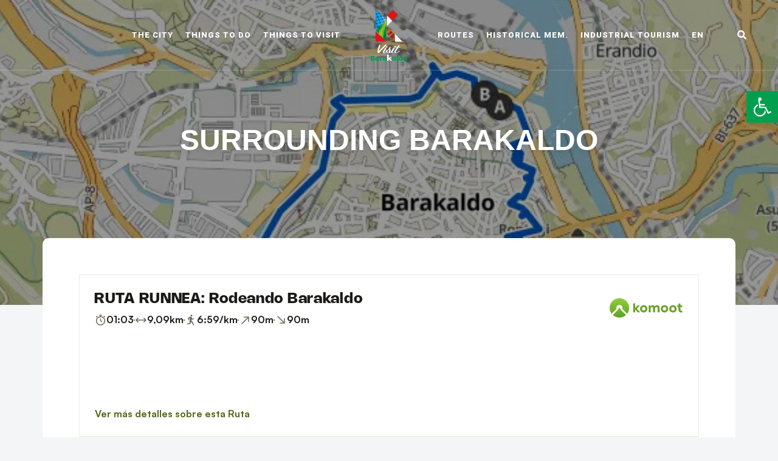

--- FILE ---
content_type: text/html; charset=UTF-8
request_url: https://visitbarakaldo.eus/en/surrounding-barakaldo/
body_size: 23113
content:
<!DOCTYPE html>
<html lang="en-GB" class="no-js no-svg">
	<head>
		<meta charset="UTF-8">
		<meta name="viewport" content="width=device-width, initial-scale=1">
		<link rel="profile" href="//gmpg.org/xfn/11">
				<title>RODEANDO BARAKALDO</title>
<meta name='robots' content='max-image-preview:large' />
<link rel="alternate" href="https://visitbarakaldo.eus/rodeando-barakaldo/" hreflang="es" />
<link rel="alternate" href="https://visitbarakaldo.eus/eu/barakaldo-inguratzen/" hreflang="eu" />
<link rel="alternate" href="https://visitbarakaldo.eus/en/surrounding-barakaldo/" hreflang="en" />
<link rel='dns-prefetch' href='//maps.googleapis.com' />
<link rel='dns-prefetch' href='//static.addtoany.com' />
<link rel='dns-prefetch' href='//fonts.googleapis.com' />
<link rel='dns-prefetch' href='//s.w.org' />
<link rel="alternate" type="application/rss+xml" title="Visit Barakaldo &raquo; Feed" href="https://visitbarakaldo.eus/en/feed/" />
		<script type="text/javascript">
			window._wpemojiSettings = {"baseUrl":"https:\/\/s.w.org\/images\/core\/emoji\/13.0.1\/72x72\/","ext":".png","svgUrl":"https:\/\/s.w.org\/images\/core\/emoji\/13.0.1\/svg\/","svgExt":".svg","source":{"concatemoji":"https:\/\/visitbarakaldo.eus\/wp-includes\/js\/wp-emoji-release.min.js?ver=5.7.14"}};
			!function(e,a,t){var n,r,o,i=a.createElement("canvas"),p=i.getContext&&i.getContext("2d");function s(e,t){var a=String.fromCharCode;p.clearRect(0,0,i.width,i.height),p.fillText(a.apply(this,e),0,0);e=i.toDataURL();return p.clearRect(0,0,i.width,i.height),p.fillText(a.apply(this,t),0,0),e===i.toDataURL()}function c(e){var t=a.createElement("script");t.src=e,t.defer=t.type="text/javascript",a.getElementsByTagName("head")[0].appendChild(t)}for(o=Array("flag","emoji"),t.supports={everything:!0,everythingExceptFlag:!0},r=0;r<o.length;r++)t.supports[o[r]]=function(e){if(!p||!p.fillText)return!1;switch(p.textBaseline="top",p.font="600 32px Arial",e){case"flag":return s([127987,65039,8205,9895,65039],[127987,65039,8203,9895,65039])?!1:!s([55356,56826,55356,56819],[55356,56826,8203,55356,56819])&&!s([55356,57332,56128,56423,56128,56418,56128,56421,56128,56430,56128,56423,56128,56447],[55356,57332,8203,56128,56423,8203,56128,56418,8203,56128,56421,8203,56128,56430,8203,56128,56423,8203,56128,56447]);case"emoji":return!s([55357,56424,8205,55356,57212],[55357,56424,8203,55356,57212])}return!1}(o[r]),t.supports.everything=t.supports.everything&&t.supports[o[r]],"flag"!==o[r]&&(t.supports.everythingExceptFlag=t.supports.everythingExceptFlag&&t.supports[o[r]]);t.supports.everythingExceptFlag=t.supports.everythingExceptFlag&&!t.supports.flag,t.DOMReady=!1,t.readyCallback=function(){t.DOMReady=!0},t.supports.everything||(n=function(){t.readyCallback()},a.addEventListener?(a.addEventListener("DOMContentLoaded",n,!1),e.addEventListener("load",n,!1)):(e.attachEvent("onload",n),a.attachEvent("onreadystatechange",function(){"complete"===a.readyState&&t.readyCallback()})),(n=t.source||{}).concatemoji?c(n.concatemoji):n.wpemoji&&n.twemoji&&(c(n.twemoji),c(n.wpemoji)))}(window,document,window._wpemojiSettings);
		</script>
		<style type="text/css">
img.wp-smiley,
img.emoji {
	display: inline !important;
	border: none !important;
	box-shadow: none !important;
	height: 1em !important;
	width: 1em !important;
	margin: 0 .07em !important;
	vertical-align: -0.1em !important;
	background: none !important;
	padding: 0 !important;
}
</style>
	<link rel='stylesheet' id='slick-css'  href='https://visitbarakaldo.eus/wp-content/themes/eaven/assets/libs/slick/slick.css?ver=1.6.0' type='text/css' media='all' />
<link rel='stylesheet' id='font-awesome-all-css'  href='https://visitbarakaldo.eus/wp-content/themes/visitbarakaldo/assets/fonts/font-awesome/css/all.css?ver=5.7.14' type='text/css' media='all' />
<link rel='stylesheet' id='font-awesome-shims-css'  href='https://visitbarakaldo.eus/wp-content/themes/eaven/assets/fonts/font-awesome/css/v4-shims.css?ver=5.7.14' type='text/css' media='all' />
<link rel='stylesheet' id='wp-block-library-css'  href='https://visitbarakaldo.eus/wp-includes/css/dist/block-library/style.min.css?ver=5.7.14' type='text/css' media='all' />
<link rel='stylesheet' id='eaven-theme-style-css'  href='https://visitbarakaldo.eus/wp-content/themes/eaven/style.css?ver=2019110305' type='text/css' media='all' />
<style id='eaven-theme-style-inline-css' type='text/css'>
:root { --primary-color: #009f4e; --primary-color-semi: rgba(0, 159, 78, 0.5); --light-bg-color: #ffffff; --gradient-start: #009f4e; --gradient-end: #ffffff; --heading-font: "Heebo"; }   .header-top-social { background-color: #111111; } .eaven-fullmenu { background-color: #000000; }  .site-footer .site-footer-bottom { background-color: #161616; }   
.post-entry, .home-widget .section-content {
	font-size: 15px;
}

.post-entry, .home-widget .section-content {
	line-height: 1.2;
}
 
.woocommerce-page #primary .woocommerce-product-details__short-description, .woocommerce-page #primary .entry-content {
	font-size: 15px;
	line-height: 1.2;
}
   
.posts .post-excerpt {
	line-height: 1.3;
}
 @media screen and (min-width: 768px) { .posts.layout-standard .post .post-excerpt, .posts.layout-grid.first-standard .post:first-child .post-excerpt { font-size: 15px; } }
</style>
<link rel='stylesheet' id='justified-gallery-css'  href='https://visitbarakaldo.eus/wp-content/themes/eaven/assets/libs/justified-gallery/justifiedGallery.min.css?ver=3.6.3' type='text/css' media='all' />
<link rel='stylesheet' id='bootstrap-css-css'  href='https://visitbarakaldo.eus/wp-content/plugins/wd-google-maps/css/bootstrap.css?ver=1.0.63' type='text/css' media='all' />
<link rel='stylesheet' id='frontend_main-css-css'  href='https://visitbarakaldo.eus/wp-content/plugins/wd-google-maps/css/frontend_main.css?ver=1.0.63' type='text/css' media='all' />
<link rel='stylesheet' id='sby_styles-css'  href='https://visitbarakaldo.eus/wp-content/plugins/feeds-for-youtube/css/sb-youtube-free.min.css?ver=2.4.0' type='text/css' media='all' />
<link rel='stylesheet' id='novo-map-css'  href='https://visitbarakaldo.eus/wp-content/plugins/novo-map/public/assets/css/novo-map-public.css?ver=1.0.10' type='text/css' media='all' />
<link rel='stylesheet' id='preloader-plus-css'  href='https://visitbarakaldo.eus/wp-content/plugins/preloader-plus/assets/css/preloader-plus.min.css?ver=2.2.1' type='text/css' media='all' />
<style id='preloader-plus-inline-css' type='text/css'>
.preloader-plus {background-color: #f3f5f6; }body.complete > *:not(.preloader-plus),.preloader-plus {transition-duration: 400ms,400ms,0s; }.preloader-plus * {color: #65615F; }.preloader-plus.complete {opacity: 0; transform: translateY(-0) scale(1); transition-delay: 0s,0s,400ms; }.preloader-plus .preloader-site-title {font-weight: bold; font-size: 50px; text-transform: none; }.preloader-plus #preloader-counter {font-weight: bold; font-size: 24px; }.preloader-plus .preloader-plus-custom-content {font-weight: bold; font-size: 24px; text-transform: none; }.preloader-plus-default-icons {width: 80px; height: 80px; }.preloader-plus .preloader-custom-img {animation: preloader-fade 1500ms linear infinite; width: 120px; }.preloader-plus .prog-bar {height: 5px; background-color: #000000; }.preloader-plus .prog-bar-bg {height: 5px; background-color: #afafaf; }.preloader-plus .prog-bar-wrapper {bottom: 0; padding-bottom: 0; width: 100%; }
</style>
<link rel='stylesheet' id='weather-atlas-public-css'  href='https://visitbarakaldo.eus/wp-content/plugins/weather-atlas/public/css/weather-atlas-public.min.css?ver=3.0.2' type='text/css' media='all' />
<link rel='stylesheet' id='weather-icons-css'  href='https://visitbarakaldo.eus/wp-content/plugins/weather-atlas/public/font/weather-icons/weather-icons.min.css?ver=3.0.2' type='text/css' media='all' />
<link rel='stylesheet' id='wpb-google-fonts-css'  href='//fonts.googleapis.com/css?family=Open+Sans&#038;ver=5.7.14' type='text/css' media='all' />
<link rel='stylesheet' id='megamenu-css'  href='https://visitbarakaldo.eus/wp-content/uploads/maxmegamenu/style_en_gb.css?ver=6b5d00' type='text/css' media='all' />
<link rel='stylesheet' id='dashicons-css'  href='https://visitbarakaldo.eus/wp-includes/css/dashicons.min.css?ver=5.7.14' type='text/css' media='all' />
<link rel='stylesheet' id='parent-style-css'  href='https://visitbarakaldo.eus/wp-content/themes/eaven/style.css?ver=1709554257' type='text/css' media='' />
<link rel='stylesheet' id='child-style-css'  href='https://visitbarakaldo.eus/wp-content/themes/visitbarakaldo/style.css?ver=1.0.0' type='text/css' media='all' />
<link rel='stylesheet' id='pojo-a11y-css'  href='https://visitbarakaldo.eus/wp-content/plugins/pojo-accessibility/assets/css/style.min.css?ver=1.0.0' type='text/css' media='all' />
<link rel='stylesheet' id='eaven-google-fonts-css'  href='https://fonts.googleapis.com/css?family=Heebo%3A100%2C200%2C300%2C400%2C500%2C600%2C700%2C800&#038;ver=2019110305' type='text/css' media='all' />
<link rel='stylesheet' id='elementor-icons-css'  href='https://visitbarakaldo.eus/wp-content/plugins/elementor/assets/lib/eicons/css/elementor-icons.min.css?ver=5.11.0' type='text/css' media='all' />
<link rel='stylesheet' id='elementor-animations-css'  href='https://visitbarakaldo.eus/wp-content/plugins/elementor/assets/lib/animations/animations.min.css?ver=3.1.4' type='text/css' media='all' />
<link rel='stylesheet' id='elementor-frontend-legacy-css'  href='https://visitbarakaldo.eus/wp-content/plugins/elementor/assets/css/frontend-legacy.min.css?ver=3.1.4' type='text/css' media='all' />
<link rel='stylesheet' id='elementor-frontend-css'  href='https://visitbarakaldo.eus/wp-content/plugins/elementor/assets/css/frontend.min.css?ver=3.1.4' type='text/css' media='all' />
<link rel='stylesheet' id='elementor-post-16398-css'  href='https://visitbarakaldo.eus/wp-content/uploads/elementor/css/post-16398.css?ver=1754095778' type='text/css' media='all' />
<link rel='stylesheet' id='sby-styles-css'  href='https://visitbarakaldo.eus/wp-content/plugins/feeds-for-youtube/css/sb-youtube-free.min.css?ver=2.4.0' type='text/css' media='all' />
<link rel='stylesheet' id='elementor-post-14169-css'  href='https://visitbarakaldo.eus/wp-content/uploads/elementor/css/post-14169.css?ver=1748881257' type='text/css' media='all' />
<link rel='stylesheet' id='addtoany-css'  href='https://visitbarakaldo.eus/wp-content/plugins/add-to-any/addtoany.min.css?ver=1.16' type='text/css' media='all' />
<link rel='stylesheet' id='eael-general-css'  href='https://visitbarakaldo.eus/wp-content/plugins/essential-addons-for-elementor-lite/assets/front-end/css/view/general.min.css?ver=6.1.9' type='text/css' media='all' />
<link rel='stylesheet' id='google-fonts-1-css'  href='https://fonts.googleapis.com/css?family=Roboto%3A100%2C100italic%2C200%2C200italic%2C300%2C300italic%2C400%2C400italic%2C500%2C500italic%2C600%2C600italic%2C700%2C700italic%2C800%2C800italic%2C900%2C900italic%7CRoboto+Slab%3A100%2C100italic%2C200%2C200italic%2C300%2C300italic%2C400%2C400italic%2C500%2C500italic%2C600%2C600italic%2C700%2C700italic%2C800%2C800italic%2C900%2C900italic&#038;ver=5.7.14' type='text/css' media='all' />
<script type='text/javascript' src='https://visitbarakaldo.eus/wp-includes/js/jquery/jquery.min.js?ver=3.5.1' id='jquery-core-js'></script>
<script type='text/javascript' src='https://visitbarakaldo.eus/wp-includes/js/jquery/jquery-migrate.min.js?ver=3.3.2' id='jquery-migrate-js'></script>
<script type='text/javascript' src='https://visitbarakaldo.eus/wp-content/themes/eaven/assets/js/libs/modernizr.min.js?ver=3.3.1' id='modernizr-js'></script>
<!--[if lt IE 9]>
<script type='text/javascript' src='https://visitbarakaldo.eus/wp-content/themes/eaven/assets/js/libs/html5shiv.min.js?ver=3.7.3' id='html5shiv-js'></script>
<![endif]-->
<script type='text/javascript' src='https://maps.googleapis.com/maps/api/js?libraries=places%2Cgeometry&#038;v=3.exp&#038;language=es&#038;key=AIzaSyBQv6EPxuyGK7VaC1DjtNCqjAUJ-uTu7Ss&#038;ver=5.7.14' id='gmwd_map-js-js'></script>
<script type='text/javascript' src='https://visitbarakaldo.eus/wp-content/plugins/wd-google-maps/js/init_map.js?ver=1.0.63' id='frontend_init_map-js-js'></script>
<script type='text/javascript' src='https://visitbarakaldo.eus/wp-content/plugins/wd-google-maps/js/frontend_main.js?ver=1.0.63' id='frontend_main-js-js'></script>
<script type='text/javascript' id='addtoany-core-js-before'>
window.a2a_config=window.a2a_config||{};a2a_config.callbacks=[];a2a_config.overlays=[];a2a_config.templates={};a2a_localize = {
	Share: "Share",
	Save: "Save",
	Subscribe: "Subscribe",
	Email: "Email",
	Bookmark: "Bookmark",
	ShowAll: "Show All",
	ShowLess: "Show less",
	FindServices: "Find service(s)",
	FindAnyServiceToAddTo: "Instantly find any service to add to",
	PoweredBy: "Powered by",
	ShareViaEmail: "Share via email",
	SubscribeViaEmail: "Subscribe via email",
	BookmarkInYourBrowser: "Bookmark in your browser",
	BookmarkInstructions: "Press Ctrl+D or \u2318+D to bookmark this page",
	AddToYourFavorites: "Add to your favourites",
	SendFromWebOrProgram: "Send from any email address or email program",
	EmailProgram: "Email program",
	More: "More&#8230;",
	ThanksForSharing: "Thanks for sharing!",
	ThanksForFollowing: "Thanks for following!"
};
</script>
<script type='text/javascript' defer src='https://static.addtoany.com/menu/page.js' id='addtoany-core-js'></script>
<script type='text/javascript' defer src='https://visitbarakaldo.eus/wp-content/plugins/add-to-any/addtoany.min.js?ver=1.1' id='addtoany-jquery-js'></script>
<script type='text/javascript' id='preloader-plus-js-extra'>
/* <![CDATA[ */
var preloader_plus = {"animation_delay":"100","animation_duration":"400"};
/* ]]> */
</script>
<script type='text/javascript' src='https://visitbarakaldo.eus/wp-content/plugins/preloader-plus//assets/js/preloader-plus.min.js?ver=2.2.1' id='preloader-plus-js'></script>
<link rel="https://api.w.org/" href="https://visitbarakaldo.eus/wp-json/" /><link rel="alternate" type="application/json" href="https://visitbarakaldo.eus/wp-json/wp/v2/posts/14169" /><link rel="EditURI" type="application/rsd+xml" title="RSD" href="https://visitbarakaldo.eus/xmlrpc.php?rsd" />
<link rel="wlwmanifest" type="application/wlwmanifest+xml" href="https://visitbarakaldo.eus/wp-includes/wlwmanifest.xml" /> 
<meta name="generator" content="WordPress 5.7.14" />
<link rel="canonical" href="https://visitbarakaldo.eus/en/surrounding-barakaldo/" />
<link rel='shortlink' href='https://visitbarakaldo.eus/?p=14169' />
<link rel="alternate" type="application/json+oembed" href="https://visitbarakaldo.eus/wp-json/oembed/1.0/embed?url=https%3A%2F%2Fvisitbarakaldo.eus%2Fen%2Fsurrounding-barakaldo%2F" />
<link rel="alternate" type="text/xml+oembed" href="https://visitbarakaldo.eus/wp-json/oembed/1.0/embed?url=https%3A%2F%2Fvisitbarakaldo.eus%2Fen%2Fsurrounding-barakaldo%2F&#038;format=xml" />

		<!-- GA Google Analytics @ https://m0n.co/ga -->
		<script async src="https://www.googletagmanager.com/gtag/js?id=G-41B3VW8F15"></script>
		<script>
			window.dataLayer = window.dataLayer || [];
			function gtag(){dataLayer.push(arguments);}
			gtag('js', new Date());
			gtag('config', 'G-41B3VW8F15');
		</script>

	<!-- HFCM by 99 Robots - Snippet # 2: Idiomas -->
<script>
jQuery(document).ready(function() {


jQuery('#menu-item-4387 a').first().text("ES");
jQuery('#menu-item-4388 a').first().text("EU")
jQuery('#menu-item-4760 a').first().text("EN")
});
</script>










<!-- /end HFCM by 99 Robots -->
<script src="https://cdnjs.cloudflare.com/polyfill/v3/polyfill.min.js?version=4.8.0&features=Symbol%2CObject.getOwnPropertySymbols%2CSymbol.asyncIterator%2CSymbol.for%2CSymbol.hasInstance%2CSymbol.isConcatSpreadable%2CSymbol.iterator%2CSymbol.keyFor%2CSymbol.match%2CSymbol.replace%2CSymbol.prototype.description%2CSymbol.search%2CSymbol.species%2CSymbol.split%2CSymbol.toPrimitive%2CSymbol.toStringTag%2CSymbol.unscopables"></script>

<!-- This site is optimized with the Simple SEO plugin v2.0.30 - https://wordpress.org/plugins/cds-simple-seo/ -->
<meta property="og:site_name" content="Visit Barakaldo" />
<meta property="og:url" content="https://visitbarakaldo.eus/en/surrounding-barakaldo/" />
<meta property="og:type" content="website" />
<meta property="og:title" content="RODEANDO BARAKALDO" />
<meta property="og:image" content="https://visitbarakaldo.eus/wp-content/uploads/2023/01/mapa-rodeando-barakaldo.jpg" />
<meta property="og:image:url" content="https://visitbarakaldo.eus/wp-content/uploads/2023/01/mapa-rodeando-barakaldo.jpg" />
<meta name="twitter:title" content="RODEANDO BARAKALDO" />
<meta name="twitter:image" content="https://visitbarakaldo.eus/wp-content/uploads/2023/01/mapa-rodeando-barakaldo.jpg" />
<meta name="twitter:card" content="summary_large_image">
<link rel="canonical" href="https://visitbarakaldo.eus/en/surrounding-barakaldo/" />
<!-- / Simple SEO plugin. -->

<style type="text/css">
#pojo-a11y-toolbar .pojo-a11y-toolbar-toggle a{ background-color: #009f4e;	color: #ffffff;}
#pojo-a11y-toolbar .pojo-a11y-toolbar-overlay, #pojo-a11y-toolbar .pojo-a11y-toolbar-overlay ul.pojo-a11y-toolbar-items.pojo-a11y-links{ border-color: #009f4e;}
body.pojo-a11y-focusable a:focus{ outline-style: solid !important;	outline-width: 1px !important;	outline-color: #000000 !important;}
#pojo-a11y-toolbar{ top: 150px !important;}
#pojo-a11y-toolbar .pojo-a11y-toolbar-overlay{ background-color: #ffffff;}
#pojo-a11y-toolbar .pojo-a11y-toolbar-overlay ul.pojo-a11y-toolbar-items li.pojo-a11y-toolbar-item a, #pojo-a11y-toolbar .pojo-a11y-toolbar-overlay p.pojo-a11y-toolbar-title{ color: #333333;}
#pojo-a11y-toolbar .pojo-a11y-toolbar-overlay ul.pojo-a11y-toolbar-items li.pojo-a11y-toolbar-item a.active{ background-color: #009f4e;	color: #ffffff;}
@media (max-width: 767px) { #pojo-a11y-toolbar { top: 150px !important; } }</style><script data-cfasync="false" type="text/javascript">var Arrive=function(d,e,w){"use strict";if(d.MutationObserver&&"undefined"!=typeof HTMLElement){var a,t,r=0,c=(a=HTMLElement.prototype.matches||HTMLElement.prototype.webkitMatchesSelector||HTMLElement.prototype.mozMatchesSelector||HTMLElement.prototype.msMatchesSelector,{matchesSelector:function(e,t){return e instanceof HTMLElement&&a.call(e,t)},addMethod:function(e,t,a){var r=e[t];e[t]=function(){return a.length==arguments.length?a.apply(this,arguments):"function"==typeof r?r.apply(this,arguments):void 0}},callCallbacks:function(e,t){t&&t.options.onceOnly&&1==t.firedElems.length&&(e=[e[0]]);for(var a,r=0;a=e[r];r++)a&&a.callback&&a.callback.call(a.elem,a.elem);t&&t.options.onceOnly&&1==t.firedElems.length&&t.me.unbindEventWithSelectorAndCallback.call(t.target,t.selector,t.callback)},checkChildNodesRecursively:function(e,t,a,r){for(var i,n=0;i=e[n];n++)a(i,t,r)&&r.push({callback:t.callback,elem:i}),0<i.childNodes.length&&c.checkChildNodesRecursively(i.childNodes,t,a,r)},mergeArrays:function(e,t){var a,r={};for(a in e)e.hasOwnProperty(a)&&(r[a]=e[a]);for(a in t)t.hasOwnProperty(a)&&(r[a]=t[a]);return r},toElementsArray:function(e){return void 0===e||"number"==typeof e.length&&e!==d||(e=[e]),e}}),u=((t=function(){this._eventsBucket=[],this._beforeAdding=null,this._beforeRemoving=null}).prototype.addEvent=function(e,t,a,r){var i={target:e,selector:t,options:a,callback:r,firedElems:[]};return this._beforeAdding&&this._beforeAdding(i),this._eventsBucket.push(i),i},t.prototype.removeEvent=function(e){for(var t,a=this._eventsBucket.length-1;t=this._eventsBucket[a];a--)if(e(t)){this._beforeRemoving&&this._beforeRemoving(t);var r=this._eventsBucket.splice(a,1);r&&r.length&&(r[0].callback=null)}},t.prototype.beforeAdding=function(e){this._beforeAdding=e},t.prototype.beforeRemoving=function(e){this._beforeRemoving=e},t),l=function(i,n){var l=new u,o=this,s={fireOnAttributesModification:!1};return l.beforeAdding(function(t){var e,a=t.target;a!==d.document&&a!==d||(a=document.getElementsByTagName("html")[0]),e=new MutationObserver(function(e){n.call(this,e,t)});var r=i(t.options);e.observe(a,r),t.observer=e,t.me=o}),l.beforeRemoving(function(e){e.observer.disconnect()}),this.bindEvent=function(e,t,a){t=c.mergeArrays(s,t);for(var r=c.toElementsArray(this),i=0;i<r.length;i++)l.addEvent(r[i],e,t,a)},this.unbindEvent=function(){var a=c.toElementsArray(this);l.removeEvent(function(e){for(var t=0;t<a.length;t++)if(this===w||e.target===a[t])return!0;return!1})},this.unbindEventWithSelectorOrCallback=function(a){var e,r=c.toElementsArray(this),i=a;e="function"==typeof a?function(e){for(var t=0;t<r.length;t++)if((this===w||e.target===r[t])&&e.callback===i)return!0;return!1}:function(e){for(var t=0;t<r.length;t++)if((this===w||e.target===r[t])&&e.selector===a)return!0;return!1},l.removeEvent(e)},this.unbindEventWithSelectorAndCallback=function(a,r){var i=c.toElementsArray(this);l.removeEvent(function(e){for(var t=0;t<i.length;t++)if((this===w||e.target===i[t])&&e.selector===a&&e.callback===r)return!0;return!1})},this},i=new function(){var s={fireOnAttributesModification:!1,onceOnly:!1,existing:!1};function n(e,t,a){return!(!c.matchesSelector(e,t.selector)||(e._id===w&&(e._id=r++),-1!=t.firedElems.indexOf(e._id))||(t.firedElems.push(e._id),0))}var d=(i=new l(function(e){var t={attributes:!1,childList:!0,subtree:!0};return e.fireOnAttributesModification&&(t.attributes=!0),t},function(e,i){e.forEach(function(e){var t=e.addedNodes,a=e.target,r=[];null!==t&&0<t.length?c.checkChildNodesRecursively(t,i,n,r):"attributes"===e.type&&n(a,i)&&r.push({callback:i.callback,elem:a}),c.callCallbacks(r,i)})})).bindEvent;return i.bindEvent=function(e,t,a){t=void 0===a?(a=t,s):c.mergeArrays(s,t);var r=c.toElementsArray(this);if(t.existing){for(var i=[],n=0;n<r.length;n++)for(var l=r[n].querySelectorAll(e),o=0;o<l.length;o++)i.push({callback:a,elem:l[o]});if(t.onceOnly&&i.length)return a.call(i[0].elem,i[0].elem);setTimeout(c.callCallbacks,1,i)}d.call(this,e,t,a)},i},o=new function(){var r={};function i(e,t){return c.matchesSelector(e,t.selector)}var n=(o=new l(function(){return{childList:!0,subtree:!0}},function(e,r){e.forEach(function(e){var t=e.removedNodes,a=[];null!==t&&0<t.length&&c.checkChildNodesRecursively(t,r,i,a),c.callCallbacks(a,r)})})).bindEvent;return o.bindEvent=function(e,t,a){t=void 0===a?(a=t,r):c.mergeArrays(r,t),n.call(this,e,t,a)},o};e&&g(e.fn),g(HTMLElement.prototype),g(NodeList.prototype),g(HTMLCollection.prototype),g(HTMLDocument.prototype),g(Window.prototype);var n={};return s(i,n,"unbindAllArrive"),s(o,n,"unbindAllLeave"),n}function s(e,t,a){c.addMethod(t,a,e.unbindEvent),c.addMethod(t,a,e.unbindEventWithSelectorOrCallback),c.addMethod(t,a,e.unbindEventWithSelectorAndCallback)}function g(e){e.arrive=i.bindEvent,s(i,e,"unbindArrive"),e.leave=o.bindEvent,s(o,e,"unbindLeave")}}(window,"undefined"==typeof jQuery?null:jQuery,void 0),ewww_webp_supported=!1;function check_webp_feature(e,t){if(ewww_webp_supported)t(ewww_webp_supported);else{var a=new Image;a.onload=function(){ewww_webp_supported=0<a.width&&0<a.height,t(ewww_webp_supported)},a.onerror=function(){t(!1)},a.src="data:image/webp;base64,"+{alpha:"UklGRkoAAABXRUJQVlA4WAoAAAAQAAAAAAAAAAAAQUxQSAwAAAARBxAR/Q9ERP8DAABWUDggGAAAABQBAJ0BKgEAAQAAAP4AAA3AAP7mtQAAAA==",animation:"UklGRlIAAABXRUJQVlA4WAoAAAASAAAAAAAAAAAAQU5JTQYAAAD/////AABBTk1GJgAAAAAAAAAAAAAAAAAAAGQAAABWUDhMDQAAAC8AAAAQBxAREYiI/gcA"}[e]}}function ewwwLoadImages(e){var n="data-";function t(e,t){for(var a=["accesskey","align","alt","border","class","contenteditable","contextmenu","crossorigin","dir","draggable","dropzone","height","hidden","hspace","id","ismap","lang","longdesc","sizes","spellcheck","style","tabindex","title","translate","usemap","vspace","width","data-animation","data-attachment-id","data-auto-height","data-caption","data-comments-opened","data-delay","data-event-trigger","data-flex_fx","data-height","data-hide-on-end","data-highlight-color","data-highlight-border-color","data-highlight-border-opacity","data-highlight-border-width","data-highlight-opacity","data-image-meta","data-image-title","data-image-description","data-interval","data-large_image_width","data-large_image_height","data-lazy","data-lazy-type","data-mode","data-name","data-no-lazy","data-orig-size","data-partial","data-per-view","data-permalink","data-pin-description","data-pin-id","data-pin-media","data-pin-url","data-rel","data-ride","data-shadow","data-shadow-direction","data-slide","data-slide-to","data-target","data-vc-zoom","data-width","data-wrap"],r=0,i=a.length;r<i;r++)ewwwAttr(t,a[r],e.getAttribute(n+a[r]));return t}if(e){for(var a=document.querySelectorAll(".batch-image img, .image-wrapper a, .ngg-pro-masonry-item a, .ngg-galleria-offscreen-seo-wrapper a"),r=0,i=a.length;r<i;r++)ewwwAttr(a[r],"data-src",a[r].getAttribute("data-webp")),ewwwAttr(a[r],"data-thumbnail",a[r].getAttribute("data-webp-thumbnail"));for(r=0,i=(o=document.querySelectorAll(".rev_slider ul li")).length;r<i;r++){ewwwAttr(o[r],"data-thumb",o[r].getAttribute("data-webp-thumb"));for(var l=1;l<11;)ewwwAttr(o[r],"data-param"+l,o[r].getAttribute("data-webp-param"+l)),l++}var o;for(r=0,i=(o=document.querySelectorAll(".rev_slider img")).length;r<i;r++)ewwwAttr(o[r],"data-lazyload",o[r].getAttribute("data-webp-lazyload"));var s=document.querySelectorAll("div.woocommerce-product-gallery__image");for(r=0,i=s.length;r<i;r++)ewwwAttr(s[r],"data-thumb",s[r].getAttribute("data-webp-thumb"))}var d=document.querySelectorAll("video");for(r=0,i=d.length;r<i;r++)ewwwAttr(d[r],"poster",e?d[r].getAttribute("data-poster-webp"):d[r].getAttribute("data-poster-image"));var w=document.querySelectorAll("img.ewww_webp_lazy_load");for(r=0,i=w.length;r<i;r++){if(e){ewwwAttr(w[r],"data-lazy-srcset",w[r].getAttribute("data-lazy-srcset-webp")),ewwwAttr(w[r],"data-srcset",w[r].getAttribute("data-srcset-webp")),ewwwAttr(w[r],"data-lazy-src",w[r].getAttribute("data-lazy-src-webp")),ewwwAttr(w[r],"data-src",w[r].getAttribute("data-src-webp")),ewwwAttr(w[r],"data-orig-file",w[r].getAttribute("data-webp-orig-file")),ewwwAttr(w[r],"data-medium-file",w[r].getAttribute("data-webp-medium-file")),ewwwAttr(w[r],"data-large-file",w[r].getAttribute("data-webp-large-file"));var c=w[r].getAttribute("srcset");null!=c&&!1!==c&&c.includes("R0lGOD")&&ewwwAttr(w[r],"src",w[r].getAttribute("data-lazy-src-webp"))}w[r].className=w[r].className.replace(/\bewww_webp_lazy_load\b/,"")}var u=document.querySelectorAll(".ewww_webp");for(r=0,i=u.length;r<i;r++){var g=document.createElement("img");e?(ewwwAttr(g,"src",u[r].getAttribute("data-webp")),ewwwAttr(g,"srcset",u[r].getAttribute("data-srcset-webp")),ewwwAttr(g,"data-orig-file",u[r].getAttribute("data-orig-file")),ewwwAttr(g,"data-orig-file",u[r].getAttribute("data-webp-orig-file")),ewwwAttr(g,"data-medium-file",u[r].getAttribute("data-medium-file")),ewwwAttr(g,"data-medium-file",u[r].getAttribute("data-webp-medium-file")),ewwwAttr(g,"data-large-file",u[r].getAttribute("data-large-file")),ewwwAttr(g,"data-large-file",u[r].getAttribute("data-webp-large-file")),ewwwAttr(g,"data-large_image",u[r].getAttribute("data-large_image")),ewwwAttr(g,"data-large_image",u[r].getAttribute("data-webp-large_image")),ewwwAttr(g,"data-src",u[r].getAttribute("data-src")),ewwwAttr(g,"data-src",u[r].getAttribute("data-webp-src"))):(ewwwAttr(g,"src",u[r].getAttribute("data-img")),ewwwAttr(g,"srcset",u[r].getAttribute("data-srcset-img")),ewwwAttr(g,"data-orig-file",u[r].getAttribute("data-orig-file")),ewwwAttr(g,"data-medium-file",u[r].getAttribute("data-medium-file")),ewwwAttr(g,"data-large-file",u[r].getAttribute("data-large-file")),ewwwAttr(g,"data-large_image",u[r].getAttribute("data-large_image")),ewwwAttr(g,"data-src",u[r].getAttribute("data-src"))),g=t(u[r],g),u[r].parentNode.insertBefore(g,u[r].nextSibling),u[r].className=u[r].className.replace(/\bewww_webp\b/,"")}window.jQuery&&jQuery.fn.isotope&&jQuery.fn.imagesLoaded&&(jQuery(".fusion-posts-container-infinite").imagesLoaded(function(){jQuery(".fusion-posts-container-infinite").hasClass("isotope")&&jQuery(".fusion-posts-container-infinite").isotope()}),jQuery(".fusion-portfolio:not(.fusion-recent-works) .fusion-portfolio-wrapper").imagesLoaded(function(){jQuery(".fusion-portfolio:not(.fusion-recent-works) .fusion-portfolio-wrapper").isotope()}))}function ewwwWebPInit(e){ewwwLoadImages(e),ewwwNggLoadGalleries(e),document.arrive(".ewww_webp",function(){ewwwLoadImages(e)}),document.arrive(".ewww_webp_lazy_load",function(){ewwwLoadImages(e)}),document.arrive("videos",function(){ewwwLoadImages(e)}),"loading"==document.readyState?document.addEventListener("DOMContentLoaded",ewwwJSONParserInit):("undefined"!=typeof galleries&&ewwwNggParseGalleries(e),ewwwWooParseVariations(e))}function ewwwAttr(e,t,a){null!=a&&!1!==a&&e.setAttribute(t,a)}function ewwwJSONParserInit(){"undefined"!=typeof galleries&&check_webp_feature("alpha",ewwwNggParseGalleries),check_webp_feature("alpha",ewwwWooParseVariations)}function ewwwWooParseVariations(e){if(e)for(var t=document.querySelectorAll("form.variations_form"),a=0,r=t.length;a<r;a++){var i=t[a].getAttribute("data-product_variations"),n=!1;try{for(var l in i=JSON.parse(i))void 0!==i[l]&&void 0!==i[l].image&&(void 0!==i[l].image.src_webp&&(i[l].image.src=i[l].image.src_webp,n=!0),void 0!==i[l].image.srcset_webp&&(i[l].image.srcset=i[l].image.srcset_webp,n=!0),void 0!==i[l].image.full_src_webp&&(i[l].image.full_src=i[l].image.full_src_webp,n=!0),void 0!==i[l].image.gallery_thumbnail_src_webp&&(i[l].image.gallery_thumbnail_src=i[l].image.gallery_thumbnail_src_webp,n=!0),void 0!==i[l].image.thumb_src_webp&&(i[l].image.thumb_src=i[l].image.thumb_src_webp,n=!0));n&&ewwwAttr(t[a],"data-product_variations",JSON.stringify(i))}catch(e){}}}function ewwwNggParseGalleries(e){if(e)for(var t in galleries){var a=galleries[t];galleries[t].images_list=ewwwNggParseImageList(a.images_list)}}function ewwwNggLoadGalleries(e){e&&document.addEventListener("ngg.galleria.themeadded",function(e,t){window.ngg_galleria._create_backup=window.ngg_galleria.create,window.ngg_galleria.create=function(e,t){var a=$(e).data("id");return galleries["gallery_"+a].images_list=ewwwNggParseImageList(galleries["gallery_"+a].images_list),window.ngg_galleria._create_backup(e,t)}})}function ewwwNggParseImageList(e){for(var t in e){var a=e[t];if(void 0!==a["image-webp"]&&(e[t].image=a["image-webp"],delete e[t]["image-webp"]),void 0!==a["thumb-webp"]&&(e[t].thumb=a["thumb-webp"],delete e[t]["thumb-webp"]),void 0!==a.full_image_webp&&(e[t].full_image=a.full_image_webp,delete e[t].full_image_webp),void 0!==a.srcsets)for(var r in a.srcsets)nggSrcset=a.srcsets[r],void 0!==a.srcsets[r+"-webp"]&&(e[t].srcsets[r]=a.srcsets[r+"-webp"],delete e[t].srcsets[r+"-webp"]);if(void 0!==a.full_srcsets)for(var i in a.full_srcsets)nggFSrcset=a.full_srcsets[i],void 0!==a.full_srcsets[i+"-webp"]&&(e[t].full_srcsets[i]=a.full_srcsets[i+"-webp"],delete e[t].full_srcsets[i+"-webp"])}return e}check_webp_feature("alpha",ewwwWebPInit);</script><style type="text/css" id="custom-background-css">
body.custom-background { background-color: #eaeaea; }
</style>
	<link rel="icon" href="https://visitbarakaldo.eus/wp-content/uploads/2019/11/cropped-icono-1-32x32.png" sizes="32x32" />
<link rel="icon" href="https://visitbarakaldo.eus/wp-content/uploads/2019/11/cropped-icono-1-192x192.png" sizes="192x192" />
<link rel="apple-touch-icon" href="https://visitbarakaldo.eus/wp-content/uploads/2019/11/cropped-icono-1-180x180.png" />
<meta name="msapplication-TileImage" content="https://visitbarakaldo.eus/wp-content/uploads/2019/11/cropped-icono-1-270x270.png" />
		<style type="text/css" id="wp-custom-css">
			
.site-footer .widget-area h5.widget-title {
    margin-bottom: 8px;
	    padding-top: 6px;

}


footer .widget.widget_nav_menu li a {
    line-height: 19px;
	opacity: 1;

}


footer{
	
	line-height: 26px;
}

.footer-img{
	width:128px;
	margin: auto;
  display: block !important;
}

.site-footer .site-footer-bottom {
    padding: 0 0 10px !important;
	background-color: #161616 !important;
}


/*Menu*/
.site-header .primary-menu ul.sub-menu a {
    text-transform: none !important;
}
/**/


.ficha ul {
	list-style:none;
	
}

.wp-block-video video {
    width:100%;
}

.ficha ul li b, .ficha ul li strong {
        color: #009f4e;
    font-size: 75%;
    text-transform: uppercase;
    margin-bottom: -15px;
    display: block;
}
.ficha ul li  {
    margin-bottom:8px;
}


@media (max-width: 800px) {
  .wp-block-video video {
    max-width: none;
    height: 280px;
    width: auto;
  }
}

@media (max-width: 1150px) {
	.site-branding img {
    width: 50px;
	}
}

.single .site-content > .post-header .cat-links a, .single .content-area > .post > .post-header .cat-links a {
    text-transform: none;
}

.eaven-fullmenu .primary-menu a {
    text-transform: none;
}

.front-page .main{
	display:none !important;
	
}
.embed-container { position: relative; padding-bottom:56.25%; height:0; overflow: hidden; max-width: 100%; } 
.embed-container iframe, .embed-container object, .embed-container embed { position: absolute; top: 0; left: 0; width: 100%; height: 100%;}

/*agenda home*/
.uagb-post__inner-wrap{
	background-color: #fff;
}

.site-header .primary-menu ul li.current-menu-item > a, .site-header .primary-menu ul li.current-menu-ancestor > a {
    color: #009f4e;
}

.eael-twitter-feed-item-content{
	
	min-height:250px;
}

/*Galerias*/

@media  (max-width: 479px) {
	.elementor-image-gallery .gallery.gallery-columns-2 .gallery-item, .elementor-image-gallery .gallery.gallery-columns-3 .gallery-item, .elementor-image-gallery .gallery.gallery-columns-4 .gallery-item, .elementor-image-gallery .gallery.gallery-columns-5 .gallery-item, .elementor-image-gallery .gallery.gallery-columns-6 .gallery-item, .elementor-image-gallery .gallery.gallery-columns-7 .gallery-item, .elementor-image-gallery .gallery.gallery-columns-8 .gallery-item, .elementor-image-gallery .gallery.gallery-columns-9 .gallery-item, .elementor-image-gallery .gallery.gallery-columns-10 .gallery-item {
		max-width: 50% !important;
	}
}

/*Boton busqueda*/

.toggle-button:focus, .close-button:focus{
    outline: 1px dotted !important;
}

.boton{
	background-color: #fff0 !important;
	border: none !important;
}

/*Twitter*/

.eael-twitter-feed-item .eael-twitter-feed-item-header .eael-twitter-feed-item-date {
    color: #606060 !important;
}

/**/

.featured-img-container:focus-visible{

    border: 2px solid #fff !important;
}

/* ==== GRID SYSTEM ==== */

.row {
  position: relative;
  width: 100%;
}

.row [class^="col"] {
  float: left;
  margin: 0.5rem 2%;
  min-height: 0.125rem;
}

.col-1,
.col-2,
.col-3,
.col-4,
.col-5,
.col-6,
.col-7,
.col-8,
.col-9,
.col-10,
.col-11,
.col-12 {
  width: 96%;
}

.col-1-sm {
  width: 4.33%;
}

.col-2-sm {
  width: 12.66%;
}

.col-3-sm {
  width: 21%;
}

.col-4-sm {
  width: 29.33%;
}

.col-5-sm {
  width: 37.66%;
}

.col-6-sm {
  width: 46%;
}

.col-7-sm {
  width: 54.33%;
}

.col-8-sm {
  width: 62.66%;
}

.col-9-sm {
  width: 71%;
}

.col-10-sm {
  width: 79.33%;
}

.col-11-sm {
  width: 87.66%;
}

.col-12-sm {
  width: 96%;
}

.row::after {
	content: "";
	display: table;
	clear: both;
}

.hidden-sm {
  display: none;
}



@media only screen and (min-width: 45em) {  /* 720px */
  .col-1 {
    width: 4.33%;
  }

  .col-2 {
    width: 12.66%;
  }

  .col-3 {
    width: 21%;
  }

  .col-4 {
    width: 29.33%;
  }

  .col-5 {
    width: 37.66%;
  }

  .col-6 {
    width: 46%;
  }

  .col-7 {
    width: 54.33%;
  }

  .col-8 {
    width: 62.66%;
  }

  .col-9 {
    width: 71%;
  }

  .col-10 {
    width: 79.33%;
  }

  .col-11 {
    width: 87.66%;
  }

  .col-12 {
    width: 96%;
  }

  .hidden-sm {
    display: block;
  }
}



.articulo
{
	border-bottom: 1px solid #b7b9b77a;
    border-top: 3px solid #4CAF50;
    border-left: 1px solid #b7b9b77a;
    border-right: 1px solid #b7b9b77a;
    border-radius: 3px;
	
}

.uagb-block-6ffed843-5601-4fbc-9b94-afb6f5303326 .uagb-post__text {
    min-height: 250px;
}


.elementor-testimonial-job {
    color: #8b8888 !important;
    font-weight: 400 !important;
}

/*Modal ALcaldes*/

.mfp-bottom-bar {
    margin-top: -100px;
}

img.mfp-img {
    padding: 10px 0;
}

.mfp-title {
    line-height: 0px;
    color: #fff;
    font-size: 26px;
    padding-left: 10px;
	text-shadow: 2px 2px 0 #000, 2px -2px 0 #000, -2px 2px 0 #000, -2px -2px 0 #000, 2px 0px 0 #000, 0px 2px 0 #000, -2px 0px 0 #000, 0px -2px 0 #4074B5, 2px 2px 2px rgba(0,0,0,0);
}

.mfp-counter {
    display: none;
}

.mfp-figure small {
    color: #d3d2d2;
    font-size: 20px;
    line-height: 0px;
    padding-top: 32px;
}

body div.mfp-bg {
    background: #0b0b0bdb;
}


/*COLUMNAS*/

.is-grid.uagb-post__items {
		display: inline-block;
   

}

@media (min-width: 900px) { 
	.is-grid.uagb-post__items {
		  column-count: 4 !important;
   

}
 
}

@media (min-width: 400px) { 
	.is-grid.uagb-post__items {
		  column-count: 2;
   

}
 
}		</style>
		<style type="text/css">/** Mega Menu CSS: fs **/</style>
	</head>

	<body class="post-template-default single single-post postid-14169 single-format-standard wp-custom-logo wp-embed-responsive mega-menu-max-mega-menu-1 mega-menu-max-mega-menu-3 mega-menu-max-mega-menu-5 mega-menu-max-mega-menu-7 mega-menu-max-mega-menu-8 mega-menu-max-mega-menu-9 mega-menu-max-mega-menu-10 gradient-enabled light-color site-layout-fullwidth elementor-default elementor-kit-16398 elementor-page elementor-page-14169 post-template-header-fullwidth transparent-site-header">
				<div id="page">
							<header id="masthead" class="site-header site-header-layout-4" data-sticky="sticky-scroll-up">
			<div class="site-header-main">
				<div class="container">
					<div id="site-header-left" class="site-header-left">
					<nav id="header-navigation-left" class="header-navigation-left"><ul id="primary-left-menu" class="primary-menu header-menu-left"><li id="menu-item-4750" class="menu-item menu-item-type-post_type menu-item-object-page menu-item-has-children menu-item-4750"><a href="https://visitbarakaldo.eus/en/the-city/">The city</a>
<ul class="sub-menu" style="display: none;">
	<li id="menu-item-8934" class="menu-item menu-item-type-post_type menu-item-object-page menu-item-8934"><a href="https://visitbarakaldo.eus/en/get-to-know-the-city/history-and-culture/">History and culture</a></li>
	<li id="menu-item-8935" class="menu-item menu-item-type-post_type menu-item-object-page menu-item-8935"><a href="https://visitbarakaldo.eus/en/the-city/accomodation/">Accomodation</a></li>
	<li id="menu-item-8936" class="menu-item menu-item-type-post_type menu-item-object-page menu-item-8936"><a href="https://visitbarakaldo.eus/en/the-city/location-and-access/">Location and access</a></li>
	<li id="menu-item-8937" class="menu-item menu-item-type-post_type menu-item-object-page menu-item-8937"><a href="https://visitbarakaldo.eus/en/the-city/city-map/">City map</a></li>
	<li id="menu-item-8938" class="menu-item menu-item-type-post_type menu-item-object-page menu-item-8938"><a href="https://visitbarakaldo.eus/en/the-city/important-phone-numbers/">Important phone numbers</a></li>
	<li id="menu-item-14291" class="menu-item menu-item-type-post_type menu-item-object-page menu-item-14291"><a href="https://visitbarakaldo.eus/en/multimedia-en/">Multimedia</a></li>
</ul>
</li>
<li id="menu-item-5277" class="menu-item menu-item-type-post_type menu-item-object-page menu-item-has-children menu-item-5277"><a href="https://visitbarakaldo.eus/en/things-to-do/">Things to do</a>
<ul class="sub-menu" style="display: none;">
	<li id="menu-item-8955" class="menu-item menu-item-type-post_type menu-item-object-page menu-item-8955"><a href="https://visitbarakaldo.eus/en/what-to-do/agenda-en/">Agenda</a></li>
	<li id="menu-item-8956" class="menu-item menu-item-type-custom menu-item-object-custom menu-item-8956"><a target="_blank" rel="noopener" href="https://www.barakaldo.eus/OficinaVirtualBarakaldo/buscarFiltrosBusqueda.do">Courses and workshops</a></li>
	<li id="menu-item-8957" class="menu-item menu-item-type-taxonomy menu-item-object-category current-post-ancestor current-menu-parent current-post-parent menu-item-8957"><a href="https://visitbarakaldo.eus/en/category/routes/">Guided tours</a></li>
	<li id="menu-item-13289" class="menu-item menu-item-type-post_type menu-item-object-page menu-item-13289"><a href="https://visitbarakaldo.eus/en/what-to-do/cuisine/">Cuisine</a></li>
	<li id="menu-item-8959" class="menu-item menu-item-type-post_type menu-item-object-page menu-item-8959"><a href="https://visitbarakaldo.eus/en/what-to-do/shopping/">Shopping</a></li>
	<li id="menu-item-8960" class="menu-item menu-item-type-custom menu-item-object-custom menu-item-8960"><a target="_blank" rel="noopener" href="https://www.barakaldo.eus/OficinaVirtualBarakaldo/buscarFiltrosBusquedaEquipamientos.do">Facilities and services</a></li>
	<li id="menu-item-8961" class="menu-item menu-item-type-custom menu-item-object-custom menu-item-8961"><a target="_blank" rel="noopener" href="https://reservabilbaobizkaia.eus/buscar?controller=search&#038;orderby=position&#038;orderway=desc&#038;submit_search=Buscar&#038;search_query=barakaldo">Reservations</a></li>
</ul>
</li>
<li id="menu-item-5305" class="menu-item menu-item-type-post_type menu-item-object-page menu-item-has-children menu-item-5305"><a href="https://visitbarakaldo.eus/en/things-to-visit/">Things to visit</a>
<ul class="sub-menu" style="display: none;">
	<li id="menu-item-16043" class="menu-item menu-item-type-post_type menu-item-object-post menu-item-16043"><a href="https://visitbarakaldo.eus/en/munoa-state/">Munoa state</a></li>
	<li id="menu-item-16046" class="menu-item menu-item-type-post_type menu-item-object-post menu-item-16046"><a href="https://visitbarakaldo.eus/en/botanical-garden/">Botanical garden</a></li>
	<li id="menu-item-16045" class="menu-item menu-item-type-post_type menu-item-object-post menu-item-16045"><a href="https://visitbarakaldo.eus/en/bilbao-exhibition-centre-en/">Bilbao Exhibition Centre</a></li>
	<li id="menu-item-16044" class="menu-item menu-item-type-post_type menu-item-object-post menu-item-16044"><a href="https://visitbarakaldo.eus/en/zamalanda-park/">Zamalanda park</a></li>
</ul>
</li>
</ul></nav>										</div>

					<div class="site-branding hide-title-tagline">
						<a href="https://visitbarakaldo.eus/en/home/" class="custom-logo-link" rel="home"><img width="60" height="85" src="https://visitbarakaldo.eus/wp-content/uploads/2019/11/logo.png" class="custom-logo" alt="logo" /></a>						<p class="site-title">
							<a href="https://visitbarakaldo.eus/en/home/" rel="home">Visit Barakaldo</a>
						</p>
														<p class="site-description">Barakaldo Turismo</p> 					</div>
					<div id="site-header-right" class="site-header-right">
						<nav id="header-navigation-right" class="header-navigation-right"><ul id="primary-right-menu" class="primary-menu header-menu-right"><li id="menu-item-5407" class="menu-item menu-item-type-taxonomy menu-item-object-category current-post-ancestor current-menu-parent current-custom-parent menu-item-has-children menu-item-5407"><a href="https://visitbarakaldo.eus/en/category/routes/">Routes</a>
<ul class="sub-menu" style="display: none;">
	<li id="menu-item-12998" class="menu-item menu-item-type-taxonomy menu-item-object-category menu-item-12998"><a href="https://visitbarakaldo.eus/en/category/routes/bike-routes/">Bike routes</a></li>
	<li id="menu-item-12999" class="menu-item menu-item-type-taxonomy menu-item-object-category current-post-ancestor current-menu-parent current-custom-parent menu-item-12999"><a href="https://visitbarakaldo.eus/en/category/routes/running-routes/">Running routes</a></li>
	<li id="menu-item-12997" class="menu-item menu-item-type-taxonomy menu-item-object-category menu-item-12997"><a href="https://visitbarakaldo.eus/en/category/routes/walking-routes/">Walking routes</a></li>
</ul>
</li>
<li id="menu-item-5436" class="menu-item menu-item-type-post_type menu-item-object-page menu-item-has-children menu-item-5436"><a href="https://visitbarakaldo.eus/en/historical-memory/">Historical mem.</a>
<ul class="sub-menu" style="display: none;">
	<li id="menu-item-13235" class="menu-item menu-item-type-post_type menu-item-object-page menu-item-13235"><a href="https://visitbarakaldo.eus/en/historical-memory/institucional-actions/">Institucional actions</a></li>
	<li id="menu-item-13236" class="menu-item menu-item-type-post_type menu-item-object-page menu-item-13236"><a href="https://visitbarakaldo.eus/en/historical-memory/infringement-report/">Infringement report</a></li>
	<li id="menu-item-13237" class="menu-item menu-item-type-post_type menu-item-object-page menu-item-13237"><a href="https://visitbarakaldo.eus/en/historical-memory/testimonies/">Testimonies</a></li>
	<li id="menu-item-13238" class="menu-item menu-item-type-post_type menu-item-object-page menu-item-13238"><a href="https://visitbarakaldo.eus/en/historical-memory/memory-wall/">Memory Wall</a></li>
	<li id="menu-item-13239" class="menu-item menu-item-type-post_type menu-item-object-page menu-item-13239"><a href="https://visitbarakaldo.eus/en/historical-memory/citizen-initiatives/">Citizen initiatives</a></li>
	<li id="menu-item-13240" class="menu-item menu-item-type-post_type menu-item-object-page menu-item-13240"><a href="https://visitbarakaldo.eus/en/historical-memory/">Historical memory</a></li>
	<li id="menu-item-13634" class="menu-item menu-item-type-post_type menu-item-object-page menu-item-13634"><a href="https://visitbarakaldo.eus/en/memoria-historica/stolpersteine-en/">Stolpersteine</a></li>
	<li id="menu-item-14998" class="menu-item menu-item-type-post_type menu-item-object-post menu-item-14998"><a href="https://visitbarakaldo.eus/en/barakaldo-memory-itinerary/">Barakaldo memory itinerary</a></li>
</ul>
</li>
<li id="menu-item-15545" class="menu-item menu-item-type-post_type menu-item-object-page menu-item-has-children menu-item-15545"><a href="https://visitbarakaldo.eus/en/industrial-tourism/">Industrial tourism</a>
<ul class="sub-menu" style="display: none;">
	<li id="menu-item-15598" class="menu-item menu-item-type-post_type menu-item-object-page menu-item-15598"><a href="https://visitbarakaldo.eus/en/industrial-routes/">Industrial routes</a></li>
	<li id="menu-item-14515" class="menu-item menu-item-type-post_type menu-item-object-post menu-item-14515"><a href="https://visitbarakaldo.eus/en/future-with-past/">Future with Past</a></li>
	<li id="menu-item-14514" class="menu-item menu-item-type-custom menu-item-object-custom menu-item-14514"><a target="_blank" rel="noopener" href="https://www.euskadi.eus/orkonera-lutxana/web01-a2kulonz/es/">Orkonera-Lutxana Bilduma</a></li>
</ul>
</li>
<li id="menu-item-4760" class="pll-parent-menu-item menu-item menu-item-type-custom menu-item-object-custom current-menu-parent menu-item-has-children menu-item-4760"><a href="#pll_switcher">English</a>
<ul class="sub-menu" style="display: none;">
	<li id="menu-item-4760-es" class="lang-item lang-item-87 lang-item-es lang-item-first menu-item menu-item-type-custom menu-item-object-custom menu-item-4760-es"><a href="https://visitbarakaldo.eus/rodeando-barakaldo/" hreflang="es-ES" lang="es-ES">Español</a></li>
	<li id="menu-item-4760-eu" class="lang-item lang-item-90 lang-item-eu menu-item menu-item-type-custom menu-item-object-custom menu-item-4760-eu"><a href="https://visitbarakaldo.eus/eu/barakaldo-inguratzen/" hreflang="eu" lang="eu">Euskara</a></li>
	<li id="menu-item-4760-en" class="lang-item lang-item-191 lang-item-en current-lang menu-item menu-item-type-custom menu-item-object-custom menu-item-4760-en"><a href="https://visitbarakaldo.eus/en/surrounding-barakaldo/" hreflang="en-GB" lang="en-GB">English</a></li>
</ul>
</li>
</ul></nav>						<button id="menu-toggle" class="menu-toggle">Menu</button>

						<div class="header-section misc right">
																					<div id="site-header-search" class="header-icon" >
								<button aria-label="buscar" class="toggle-button" style="background-color: #fff0;border: none;" tabindex="0"><span class="screen-reader-text">Search</span></button>
							</div>
							
						</div>
					</div>
				</div>
            </div>
        </header>

			<!-- #content -->
			<div id="content"  class="site-content">
							<header class="post-header post-header-overlay has-post-thumbnail">
				<div class="container">
					
					<h1 class="post-title">SURROUNDING BARAKALDO</h1>

					<div class="post-meta">
											</div>
				</div>
								<div class="featured-media-section">
										<div class="header-img" style="background-image: url(https://visitbarakaldo.eus/wp-content/uploads/2023/01/mapa-rodeando-barakaldo-300x120.jpg); filter: blur(5px);" data-loftocean-image="1" data-loftocean-normal-image="https://visitbarakaldo.eus/wp-content/uploads/2023/01/mapa-rodeando-barakaldo.jpg" data-loftocean-retina-image="https://visitbarakaldo.eus/wp-content/uploads/2023/01/mapa-rodeando-barakaldo.jpg" data-loftocean-mobile-image="https://visitbarakaldo.eus/wp-content/uploads/2023/01/mapa-rodeando-barakaldo.jpg" ></div> 				</div>
							</header>

	<div class="main">
		<div class="container">
			<div id="primary" class="content-area">
				
						<article class="post-14169 post type-post status-publish format-standard has-post-thumbnail category-routes category-running-routes">
																												<div class="post-entry">
										<div data-elementor-type="wp-post" data-elementor-id="14169" class="elementor elementor-14169" data-elementor-settings="[]">
						<div class="elementor-inner">
							<div class="elementor-section-wrap">
							<section class="elementor-section elementor-top-section elementor-element elementor-element-11b83e1 elementor-section-full_width elementor-section-height-default elementor-section-height-default" data-id="11b83e1" data-element_type="section">
						<div class="elementor-container elementor-column-gap-default">
							<div class="elementor-row">
					<div class="elementor-column elementor-col-100 elementor-top-column elementor-element elementor-element-fc6226b" data-id="fc6226b" data-element_type="column">
			<div class="elementor-column-wrap elementor-element-populated">
							<div class="elementor-widget-wrap">
						<div class="elementor-element elementor-element-408db06 elementor-widget elementor-widget-html" data-id="408db06" data-element_type="widget" data-widget_type="html.default">
				<div class="elementor-widget-container">
			<iframe loading="lazy" src="https://www.komoot.com/es-es/tour/867135218/embed?profile=1" width="100%" height="700" frameborder="0" scrolling="no"></iframe>		</div>
				</div>
						</div>
					</div>
		</div>
								</div>
					</div>
		</section>
				<section class="elementor-section elementor-top-section elementor-element elementor-element-ee71580 elementor-section-full_width elementor-section-height-default elementor-section-height-default" data-id="ee71580" data-element_type="section">
						<div class="elementor-container elementor-column-gap-default">
							<div class="elementor-row">
					<div class="elementor-column elementor-col-50 elementor-top-column elementor-element elementor-element-bb221c5" data-id="bb221c5" data-element_type="column">
			<div class="elementor-column-wrap elementor-element-populated">
							<div class="elementor-widget-wrap">
						<div class="elementor-element elementor-element-2f8bb4f ficha elementor-widget elementor-widget-text-editor" data-id="2f8bb4f" data-element_type="widget" data-widget_type="text-editor.default">
				<div class="elementor-widget-container">
					<div class="elementor-text-editor elementor-clearfix"><ul><li><strong>Trail name</strong><br />SURROUNDING BARAKALDO</li><li><strong>Sport discipline</strong><br />Running</li><li><strong>Route type</strong><br />Urban running route that surrounds the territory of Barakaldo. Going through different types of roads and surfaces.</li><li><strong>Technical difficulty</strong><br />Moderate</li><li><b>Physical difficulty</b><br />Moderate</li><li><strong>Length</strong><br />Total: 9,09 km</li><li><strong>Maximum altitude</strong><br />Total: 60 m</li><li><strong>Estimated time</strong><br />1 hour 03 min</li><li><strong>Ascent</strong><br />90m</li><li><strong>Decline</strong><br />90m</li><li><strong>Average speed</strong><br />8,6 km/h</li></ul></div>
				</div>
				</div>
				<div class="elementor-element elementor-element-bb80a5c elementor-aspect-ratio-169 elementor-widget elementor-widget-video" data-id="bb80a5c" data-element_type="widget" data-settings="{&quot;youtube_url&quot;:&quot;https:\/\/youtu.be\/50WJbbJdMAM&quot;,&quot;video_type&quot;:&quot;youtube&quot;,&quot;controls&quot;:&quot;yes&quot;,&quot;aspect_ratio&quot;:&quot;169&quot;}" data-widget_type="video.default">
				<div class="elementor-widget-container">
					<div class="elementor-wrapper elementor-fit-aspect-ratio elementor-open-inline">
			<div class="elementor-video"></div>		</div>
				</div>
				</div>
						</div>
					</div>
		</div>
				<div class="elementor-column elementor-col-50 elementor-top-column elementor-element elementor-element-ee36377" data-id="ee36377" data-element_type="column">
			<div class="elementor-column-wrap elementor-element-populated">
							<div class="elementor-widget-wrap">
						<div class="elementor-element elementor-element-ed38e4e elementor-widget elementor-widget-text-editor" data-id="ed38e4e" data-element_type="widget" data-widget_type="text-editor.default">
				<div class="elementor-widget-container">
					<div class="elementor-text-editor elementor-clearfix"><h4>Description and points of interest</h4><p><strong>01- ILGNER BUILDING:</strong> The ilgner building, inaugurated in 1927, served for many years as a facility for Altos Hornos de Vizcaya (AHV).</p><p style="color: #009f4e;">Distance to the next point of interest: 1.10 kilometers</p><p>To get to the next point of interest we will cross the “El Desierto” square and we will arrive at a tall building called “El Carmen”, which formerly served as the headquarters of Altos Hornos de Vizcaya. Crossing the park that surrounds the building, we will pass by the Larrea school and going up the hill we will reach the next point.</p><p style="color: #009f4e;">We end with: 29 meter drop / 9% slope.</p><p><strong>02- LARREA PALACE:</strong> This belonged in the 18th century to one of the wealthiest families in Barakaldo, the Echavarri family, descendants and heirs of numerous estates and estates.</p><p style="color: #009f4e;">Distance to the next point of interest: 520 meters</p><p>We approach the highest point of Barakaldo, for this we skirt the Salesiano San Paulino de Nola school on the left side, where we will find some stairs that will take us to the next crossing point.</p><p style="color: #009f4e;">We end with: 61 meter drop / Slope of -5%.</p><p><strong>03- URKULLU PARK VIEWPOINTS:</strong> From its viewpoints you can see the landscape and buildings of Barakaldo from above.</p><p style="color: #009f4e;">Distance to the next point of interest: 920 meters</p><p>From the Barakaldo water tanks, we will begin to descend Urkullu Park along the road on the opposite side to the one we have climbed, arriving at the Rontegi neighborhood and its well-known &#8220;eye square&#8221; for its blue statue, which is located just Finish the slope on the left and go down the stairs behind it.</p><p style="color: #009f4e;">We finish with: unevenness of 11 meters / Slope of -3%.</p><p><strong>04- LURKIZAGA TOWER HOUSE:</strong> Dating from the 16th century and also known as the Etxatxu farmhouse, it has two floors and a 785-square-meter piece of land.</p><p style="color: #009f4e;">Distance to the next point of interest: 740 meters</p><p>Crossing the zebra crossing that we find next to the tower house, we border the houses of Sakona square on the outside and arrive at the Landabeko skatepark, where we will cross the BEC esplanade.</p><p style="color: #009f4e;">We end with: 3 meter drop / 1% slope.</p><p><strong>05- ANSIO:</strong> Las Vegas de Ansio and Galindo hosted the factories that at the beginning of the 20th century were incorporated into Altos Hornos de Vizcaya, while the slopes of the mountains that surround it were filled with houses for the workers of the industry.</p><p style="color: #009f4e;">Distance to the next point of interest: 970 meters</p><p>We border the BEC on its eastern side, from where we can see different models of Altos Hornos in the roundabouts and sidewalks while we walk along its esplanade.</p><p style="color: #009f4e;">We end with: 7 meter drop / Slope of -1%.</p><p><strong>06- BEC (BILBAO EXHIBITION CENTER):</strong> Fairground located on the land previously occupied by Altos Hornos de Vizcaya.</p><p style="color: #009f4e;">Distance to the next point of interest: 590 meters</p><p>Once the walk through the BEC is over, we enter La Ribera avenue. Currently known as the Megapark, it is the largest retail park in the north of Spain. To avoid traffic and crowds, we will go behind it and passing behind the Hotel Puerta de Bilbao we will arrive at our next crossing point.</p><p style="color: #009f4e;">We end with: 4 meter drop / Slope of 0%.</p><p><strong>07- ZUBITXUETA PARK:</strong> The walk along the Castaños River begins here. This rises on the northern slope of Mount Eretza in the municipality of Gúeñes and borders the municipality of Baracaldés until it flows into the Nervión.</p><p style="color: #009f4e;">Distance to the next point of interest 4.25 kilometers</p><p>We begin the walk, which will take us to the end of the route. You can do this on the sidewalk or on the path next to the river. At kilometer 7.51 you will reach the Barakaldo-La Arena bike lane bridge (approximately 16 km, starts from Barakaldo and ends at La Arena beach) and passing it we skirt the river on the Urbinaga side. At kilometer 8.46 we will go back to the Barakaldo area over an iron bridge and follow the route through the bidegorri.</p><p style="color: #009f4e;">We end with: 3 meter drop / Slope of 0%.</p><p><strong>08- LA CHOPERA PARK:</strong> Next to the Lasesarre soccer field we find the Chopera park, which owes its name due to the large number of Poplars that are planted. This is where we end this route around Barakaldo.</p></div>
				</div>
				</div>
						</div>
					</div>
		</div>
								</div>
					</div>
		</section>
						</div>
						</div>
					</div>
									</div><!-- end of post-entry  -->
							
																				</article>

									</div>
					</div>
	</div>

			</div> <!-- end of #content -->
					<footer id="colophon" class="site-footer">
			<div
				id="eaven-site-footer-instagram"
				class="widget eaven-widget_instagram column-4"
				 data-user=""				 data-limit="4"				 data-new-tab="on"			>
											</div>			<div class="widget-area dark-color column-3">
				<div class="container">
					<div class="widget-area-row">
																					<div class="widget-area-column">
								<div id="media_image-3" class="widget widget_media_image"><a href="https://visitbarakaldo.eus/"><img width="211" height="300" src="https://visitbarakaldo.eus/wp-content/uploads/2019/11/logo.png" class="image wp-image-1438 footer-img attachment-full size-full" alt="logo" loading="lazy" style="max-width: 100%; height: auto;" /></a></div><div id="media_image-4" class="widget widget_media_image"><a href="https://web.bizkaia.eus/"><noscript data-img="https://visitbarakaldo.eus/wp-content/uploads/2020/07/diputacion_foral.png" data-webp="https://visitbarakaldo.eus/wp-content/uploads/2020/07/diputacion_foral.png.webp" data-alt="Diputación foral" data-class="image wp-image-5610 footer-img attachment-medium size-medium" data-height="152" data-style="max-width: 100%; height: auto;" data-width="232" class="ewww_webp"><img width="232" height="152" src="https://visitbarakaldo.eus/wp-content/uploads/2020/07/diputacion_foral.png" class="image wp-image-5610 footer-img attachment-medium size-medium" alt="Diputación foral" loading="lazy" style="max-width: 100%; height: auto;" data-eio="j" /></noscript></a></div>								</div>
																												<div class="widget-area-column">
								<div id="custom_html-5" class="widget_text widget widget_custom_html"><div class="textwidget custom-html-widget"><div class="oficinaTurismo">
	<p>TOURIST OFFICE</p>
<ul>
	<li>Bilbao Exhibition Centre (BEC)</li>
	<li>Ronda de Azkue, 1 - 48902</li>
	<li>Ansio Barakaldo</li>
	<li>Telephone: 94 499 58 21</li>
	<li>Email:<a href="mailto:"> turismo@barakaldo.eus </a></li>
	</ul>
</div>

<div class="ayuntamientoBarakaldo">
	<p>BARAKALDO TOWN HALL</p>
<ul>
	<li>Herriko Plaza 1, 48901</li>
	<li>Switchboard: 944.789.100</li>
	<li>Citizen Attention Service: 944.789.200</li>
	</ul>
</div></div></div>								</div>
																												<div class="widget-area-column">
								<div id="nav_menu-8" class="widget widget_nav_menu"><div class="menu-menu-footer-bottom-ingles-container"><ul id="menu-menu-footer-bottom-ingles" class="menu"><li id="menu-item-5507" class="menu-item menu-item-type-post_type menu-item-object-page menu-item-5507"><a href="https://visitbarakaldo.eus/en/the-city/">The city</a></li>
<li id="menu-item-5508" class="menu-item menu-item-type-post_type menu-item-object-page menu-item-5508"><a href="https://visitbarakaldo.eus/en/things-to-do/">Things to do</a></li>
<li id="menu-item-5509" class="menu-item menu-item-type-post_type menu-item-object-page menu-item-5509"><a href="https://visitbarakaldo.eus/en/things-to-visit/">Things to visit</a></li>
<li id="menu-item-5510" class="menu-item menu-item-type-taxonomy menu-item-object-category current-post-ancestor current-menu-parent current-post-parent menu-item-5510"><a href="https://visitbarakaldo.eus/en/category/routes/">Routes</a></li>
<li id="menu-item-5512" class="menu-item menu-item-type-post_type menu-item-object-page menu-item-5512"><a href="https://visitbarakaldo.eus/en/historical-memory/">Historical memory</a></li>
<li id="menu-item-5511" class="menu-item menu-item-type-post_type menu-item-object-page menu-item-5511"><a href="https://visitbarakaldo.eus/en/multimedia-en/">Multimedia</a></li>
</ul></div></div><div id="nav_menu-10" class="widget widget_nav_menu"><div class="menu-menu-legal-en-container"><ul id="menu-menu-legal-en" class="menu"><li id="menu-item-5627" class="menu-item menu-item-type-custom menu-item-object-custom menu-item-5627"><a target="_blank" rel="noopener" href="https://www.barakaldo.eus/portal/web/barakaldo/aviso-legal">Legal warning</a></li>
<li id="menu-item-5628" class="menu-item menu-item-type-custom menu-item-object-custom menu-item-5628"><a target="_blank" rel="noopener" href="https://www.barakaldo.eus/portal/web/barakaldo/politica-de-privacidad">Data protection</a></li>
<li id="menu-item-5629" class="menu-item menu-item-type-custom menu-item-object-custom menu-item-5629"><a target="_blank" rel="noopener" href="http://www.barakaldo.eus/portal/web/el-ayuntamiento/atencion-al-ciudadano">Contact</a></li>
<li id="menu-item-5630" class="menu-item menu-item-type-custom menu-item-object-custom menu-item-5630"><a target="_blank" rel="noopener" href="https://www.barakaldo.eus/OficinaVirtualBarakaldo/tramites/accesoOpendata.do?id=828">Accessibility</a></li>
</ul></div></div>								</div>
																															</div>
				</div>
			</div> 			<div class="site-footer-bottom">
				<div class="container">
					<div class="widget eaven-widget_social"><div class="socialwidget"><ul id="site-footer-bottom-social-menu" class="social-nav menu"><li id="menu-item-385" class="menu-item menu-item-type-custom menu-item-object-custom menu-item-385"><a target="_blank" rel="noopener" href="https://www.facebook.com/ayuntamientodebarakaldo.barakaldokoudala">Facebook</a></li>
<li id="menu-item-387" class="menu-item menu-item-type-custom menu-item-object-custom menu-item-387"><a target="_blank" rel="noopener" href="https://www.youtube.com/channel/UCndjo5DygHwNbHlj461IIKQ/videos?sort=dd&#038;view=0&#038;shelf_id=0">YouTube</a></li>
<li id="menu-item-386" class="menu-item menu-item-type-custom menu-item-object-custom menu-item-386"><a target="_blank" rel="noopener" href="https://twitter.com/infobarakaldo">Twitter</a></li>
<li id="menu-item-5569" class="menu-item menu-item-type-custom menu-item-object-custom menu-item-5569"><a target="_blank" rel="noopener" href="https://www.barakaldo.eus/portal/web/barakaldo/rss1">Compartir</a></li>
</ul></div></div>				</div>
			</div>
				</footer>
				<a href="#" class="to-top" title="Ir arriba">
					<noscript data-img="https://visitbarakaldo.eus/wp-content/uploads/2024/03/flecha-arriba.png" data-webp="https://visitbarakaldo.eus/wp-content/uploads/2024/03/flecha-arriba.png.webp" data-alt="Flecha hacia arriba" data-class="top" class="ewww_webp"><img src="https://visitbarakaldo.eus/wp-content/uploads/2024/03/flecha-arriba.png" alt="Flecha hacia arriba" class="top" data-eio="j"></noscript>
				</a> 		</div> <!-- end of #page -->

					<div class="eaven-fullmenu"> 			<div class="hero-img">
				<div class="hero-img-container" style="background-image: url(https://visitbarakaldo.eus/wp-content/uploads/2019/11/BarakaldoCiudad.jpg);"></div>
			</div> 		<div class="container">
			<button class="close-button boton">Close</button>
			<div class="site-branding hide-title-tagline">					<a href="https://visitbarakaldo.eus/en/home/" class="custom-logo-link" rel="home"><img width="160" class="custom-logo wp-image-1438" alt="logo" src="https://visitbarakaldo.eus/wp-content/uploads/2019/11/logo.png">					</a>				<p class="site-title">
					<a href="https://visitbarakaldo.eus/en/home/" rel="home">Visit Barakaldo</a>
				</p>					<p class="site-description">Barakaldo Turismo</p> 			</div>				<div class="eaven-fullmenu-main"> <nav id="fullscreen-menu-site-navigation" class="main-navigation"><ul id="fullscreen-main-menu" class="primary-menu"><li id="menu-item-5492" class="menu-item menu-item-type-post_type menu-item-object-page menu-item-5492"><a href="https://visitbarakaldo.eus/en/the-city/">The city</a></li>
<li id="menu-item-5493" class="menu-item menu-item-type-post_type menu-item-object-page menu-item-5493"><a href="https://visitbarakaldo.eus/en/things-to-do/">Things to do</a></li>
<li id="menu-item-5494" class="menu-item menu-item-type-post_type menu-item-object-page menu-item-5494"><a href="https://visitbarakaldo.eus/en/things-to-visit/">Things to visit</a></li>
<li id="menu-item-5495" class="menu-item menu-item-type-taxonomy menu-item-object-category current-post-ancestor current-menu-parent current-custom-parent menu-item-5495"><a href="https://visitbarakaldo.eus/en/category/routes/">Routes</a></li>
<li id="menu-item-5496" class="menu-item menu-item-type-post_type menu-item-object-page menu-item-5496"><a href="https://visitbarakaldo.eus/en/historical-memory/">Historical memory</a></li>
<li id="menu-item-15625" class="menu-item menu-item-type-post_type menu-item-object-page menu-item-15625"><a href="https://visitbarakaldo.eus/en/industrial-tourism/">Industrial tourism</a></li>
<li id="menu-item-5499" class="pll-parent-menu-item menu-item menu-item-type-custom menu-item-object-custom current-menu-parent menu-item-has-children menu-item-5499"><a href="#pll_switcher">English</a>
<button class="dropdown-toggle" aria-expanded="false"><span class="screen-reader-text">expand child menu</span></button><ul class="sub-menu">
	<li id="menu-item-5499-es" class="lang-item lang-item-87 lang-item-es lang-item-first menu-item menu-item-type-custom menu-item-object-custom menu-item-5499-es"><a href="https://visitbarakaldo.eus/rodeando-barakaldo/" hreflang="es-ES" lang="es-ES">Español</a></li>
	<li id="menu-item-5499-eu" class="lang-item lang-item-90 lang-item-eu menu-item menu-item-type-custom menu-item-object-custom menu-item-5499-eu"><a href="https://visitbarakaldo.eus/eu/barakaldo-inguratzen/" hreflang="eu" lang="eu">Euskara</a></li>
	<li id="menu-item-5499-en" class="lang-item lang-item-191 lang-item-en current-lang menu-item menu-item-type-custom menu-item-object-custom menu-item-5499-en"><a href="https://visitbarakaldo.eus/en/surrounding-barakaldo/" hreflang="en-GB" lang="en-GB">English</a></li>
</ul>
</li>
</ul></nav>				</div> 		</div>
	</div>
			<div class="search-screen">
		<div class="container">
			<button class="close-button" style="background-color:#ffffff00;border: none;">Close</button>
			
			<div class="search">				<form class="search-form" method="get" role="search" action="https://visitbarakaldo.eus/en/">
					<label>
						<span class="screen-reader-text">Search for:</span>
												<input
							type="search"
							class="search-field"
							placeholder="Hit Enter to Search"
														name="s"
							autocomplete="off"
						/>
					</label>
					<button type="submit" class="search-submit"><span class="screen-reader-text">Search</span></button>
				</form>
</div>
		</div>
	</div>											 <div class="preloader-plus"> 			 <div class="preloader-content">   	 					<img class="preloader-custom-img" src="https://visitbarakaldo.eus/wp-content/uploads/2021/01/logo-con-fondo.png" alt="Logotipo Visit Barakaldo" /> 
			 </div>
		 </div> <!-- YouTube Feeds JS -->
<script type="text/javascript">

</script>
<script type='text/javascript' src='https://visitbarakaldo.eus/wp-content/themes/eaven/assets/libs/slick/slick.min.js?ver=1.8.0' id='slick-js'></script>
<script type='text/javascript' src='https://visitbarakaldo.eus/wp-content/themes/eaven/assets/js/libs/jquery.fitvids.min.js?ver=1.1' id='jquery-fitvids-js'></script>
<script type='text/javascript' src='https://visitbarakaldo.eus/wp-content/themes/eaven/assets/libs/justified-gallery/jquery.justifiedGallery.min.js?ver=3.6.5' id='justified-gallery-js'></script>
<script type='text/javascript' src='https://visitbarakaldo.eus/wp-content/themes/eaven/assets/js/frontend/eaven-helper.min.js?ver=2019110305' id='eaven-helper-js'></script>
<script type='text/javascript' id='eaven-main-js-extra'>
/* <![CDATA[ */
var eaven = {"error_text":{"no_list_found":"No post list found.","no_media_found":"No image found","no_widget_found":"No Widget found"},"fallbackStyles":{"urls":["https:\/\/visitbarakaldo.eus\/wp-content\/themes\/eaven\/assets\/css\/frontend\/eaven-theme-fallback.min.css?version=2019110305"],"handler":"eaven-theme-style-inline-css","customStyles":"  .post-entry a, .comment-content a, .textwidget a, .gallery-slider.fullscreen .wp-caption-text a, .no-touch .main ul.social-nav li a:hover, .site-header .primary-menu ul li.current-menu-item > a, .site-header .primary-menu ul li.current-menu-ancestor > a, .cat-links a, .no-touch .posts .post-title a:hover, .error404 .page-404-page-header h1.page-title, .no-touch .single #primary .author-info-box .author-name a:hover, .no-touch .single .post-navigation .nav-links a:hover, .no-touch .comments a:hover, .comments .navigation .nav-links, .no-touch .widget.widget_rss ul li a:hover, .no-touch .widget.widget_recent_entries ul li a:hover, .no-touch .widget.widget_recent_comments ul li a:hover, .no-touch .widget.eaven-widget_cat .cat a:hover .cat-meta .category-name, .video-block .video-play-btn, .no-touch #page .wp-block-latest-posts a:hover, .no-touch #page .wp-block-latest-comments a:hover, .post-entry .dropcap-colorful .dropcap-letter, .lo-accordions .accordion-item .accordion-title, .site-branding .site-title.gradient-enabled a, .error404.gradient-enabled .page-404-page-header h1.page-title, .gradient-enabled .post-entry .dropcap-colorful .dropcap-letter, .home-widget.intro-block a:not(.button) { color: $2$s; }  mark, ::selection, .no-touch .tagcloud a:hover, .tagcloud a:focus, .post-entry blockquote:after, .header-top-social a:after, .featured-slider .slider .slider-link:before, .featured-slider.slider-style-3 .slick-dots li.slick-active:before, .posts .post-excerpt:before, .posts .post.sticky .sticky-icon, .pagination .page-numbers.current, .content-area .page-links > span:not(.page-links-title), .no-touch .content-area .page-links a:hover, .no-touch .post-edit-link:hover, .page-header, .site-content > .post-header, .archive.author .page-header .featured-media-section:after, .error404 .site-content:before, .single.post-template-header-fullwidth .site-content > .post-header:not(.post-header-overlay) .cat-links a, .single .content-area > .post > .post-header .cat-links a, .single .related-posts .related-posts-title:before, .no-touch .single .post-navigation .nav-links a:hover, .comments ol.comment-list li.bypostauthor > .comment-body .author-label, .widget.widget_calendar table#wp-calendar tbody a, .widget.eaven-widget_cat .cat a, .to-top, .video-block .video-play-btn:before, .no-touch .post-entry .highlight:not(.bottomline):hover, .home-widget.promo-blocks .section-content .promo-block .promo-block-text:after, .home-widget.call-to-action { background: #009f4e; }  .post-entry .highlight:not(.bottomline) { background: rgba(0, 159, 78, 0.5); }  .site-content .button, .widget-area .button, input[type=\"submit\"] { background: #009f4e; }  .sidebar h5.widget-title, .offcanvas-sidebar h5.widget-title { border-left-color: #009f4e; }  .rtl .sidebar h5.widget-title, .rtl .offcanvas-sidebar h5.widget-title { border-right-color: #009f4e; }  .gradient-enabled .header-top-social a:after, .gradient-enabled .featured-slider .slider .slider-link:before, .gradient-enabled .featured-slider.slider-style-3 .slick-dots li.slick-active:before, .gradient-enabled .posts .post.sticky .sticky-icon, .gradient-enabled .comments ol.comment-list li.bypostauthor > .comment-body .author-label, .gradient-enabled .to-top, .gradient-enabled .video-block .video-play-btn:before, .gradient-enabled .site-content .button, .gradient-enabled .widget-area .button, .gradient-enabled input[type=\"submit\"], .gradient-enabled .home-widget.promo-blocks .section-content .promo-block .promo-block-text:after, .gradient-enabled .home-widget.call-to-action.default-color { background: linear-gradient(to right, #009f4e, #ffffff); }  .site-branding .site-title.gradient-enabled a, .error404.gradient-enabled .page-404-page-header h1.page-title, .gradient-enabled .post-entry .dropcap-colorful .dropcap-letter { background-image: -webkit-linear-gradient(left, #009f4e, #ffffff); }  .gradient-enabled .page-header, .gradient-enabled .site-content > .post-header, .gradient-enabled.archive.author .page-header .featured-media-section:after, .gradient-enabled.error404 .site-content:before { background: linear-gradient(45deg, #009f4e, #ffffff); }  .light-color, .light-color #page, .home-widget.light-color { background-color: #ffffff; }  .post-entry a.tweet-it:before { color: #ffffff; }    h1, h2, h3, h4, h5, h6, blockquote, .post-title, .site-branding .site-title, .slider-title, .post-dropcap, .post-entry .dropcap:first-letter, .post-entry .dropcap-colorful .dropcap-letter, .promo-blocks .promo-block .promo-block-text, .widget.widget_rss ul li a.rsswidget, .widget.widget_recent_entries a, .widget_recent_comments ul li > a, .comments ol.comment-list li .comment-author b.fn, .comments ol.comment-list li.comment .comment-body .reply, .wp-block-cover, .wp-block-cover-image { font-family: \"Heebo\"; }"}};
/* ]]> */
</script>
<script type='text/javascript' src='https://visitbarakaldo.eus/wp-content/themes/eaven/assets/js/frontend/eaven-main.min.js?ver=2019110305' id='eaven-main-js'></script>
<script type='text/javascript' src='https://visitbarakaldo.eus/wp-includes/js/jquery/ui/core.min.js?ver=1.12.1' id='jquery-ui-core-js'></script>
<script type='text/javascript' src='https://visitbarakaldo.eus/wp-includes/js/jquery/ui/accordion.min.js?ver=1.12.1' id='jquery-ui-accordion-js'></script>
<script type='text/javascript' src='https://visitbarakaldo.eus/wp-content/plugins/eaven-extension/assets/js/shortcodes.min.js?ver=2019111801' id='loftocean-shortcodes-js'></script>
<script type='text/javascript' src='https://visitbarakaldo.eus/wp-content/plugins/eaven-extension/assets/js/front-media.min.js?ver=2019111801' id='loftocean-front-media-js'></script>
<script type='text/javascript' id='loftocean-post-metas-js-extra'>
/* <![CDATA[ */
var loftocean_ajax = {"url":"https:\/\/visitbarakaldo.eus\/wp-admin\/admin-ajax.php","like":{"action":"loftocean_post_like"}};
/* ]]> */
</script>
<script type='text/javascript' src='https://visitbarakaldo.eus/wp-content/plugins/eaven-extension/assets/js/post-metas.min.js?ver=2019111801' id='loftocean-post-metas-js'></script>
<script type='text/javascript' id='pojo-a11y-js-extra'>
/* <![CDATA[ */
var PojoA11yOptions = {"focusable":"","remove_link_target":"","add_role_links":"","enable_save":"","save_expiration":""};
/* ]]> */
</script>
<script type='text/javascript' src='https://visitbarakaldo.eus/wp-content/plugins/pojo-accessibility/assets/js/app.min.js?ver=1.0.0' id='pojo-a11y-js'></script>
<script type='text/javascript' src='https://visitbarakaldo.eus/wp-includes/js/underscore.min.js?ver=1.8.3' id='underscore-js'></script>
<script type='text/javascript' src='https://visitbarakaldo.eus/wp-includes/js/backbone.min.js?ver=1.4.0' id='backbone-js'></script>
<script type='text/javascript' id='wp-api-request-js-extra'>
/* <![CDATA[ */
var wpApiSettings = {"root":"https:\/\/visitbarakaldo.eus\/wp-json\/","nonce":"d9f57569ed","versionString":"wp\/v2\/"};
/* ]]> */
</script>
<script type='text/javascript' src='https://visitbarakaldo.eus/wp-includes/js/api-request.min.js?ver=5.7.14' id='wp-api-request-js'></script>
<script type='text/javascript' src='https://visitbarakaldo.eus/wp-includes/js/wp-api.min.js?ver=5.7.14' id='wp-api-js'></script>
<script type='text/javascript' id='loftocean-instagram-js-extra'>
/* <![CDATA[ */
var loftoceanInstagram = {"class":"eaven-widget_instagram","apiRoot":"https:\/\/visitbarakaldo.eus\/wp-json\/"};
/* ]]> */
</script>
<script type='text/javascript' src='https://visitbarakaldo.eus/wp-content/plugins/eaven-extension/assets/js/instagram.min.js?ver=2019111801' id='loftocean-instagram-js'></script>
<script type='text/javascript' id='eael-general-js-extra'>
/* <![CDATA[ */
var localize = {"ajaxurl":"https:\/\/visitbarakaldo.eus\/wp-admin\/admin-ajax.php","nonce":"d99a8d4ed2","i18n":{"added":"Added ","compare":"Compare","loading":"Loading..."},"eael_translate_text":{"required_text":"is a required field","invalid_text":"Invalid","billing_text":"Billing","shipping_text":"Shipping","fg_mfp_counter_text":"of"},"page_permalink":"https:\/\/visitbarakaldo.eus\/en\/surrounding-barakaldo\/","cart_redirectition":"","cart_page_url":"","el_breakpoints":""};
/* ]]> */
</script>
<script type='text/javascript' src='https://visitbarakaldo.eus/wp-content/plugins/essential-addons-for-elementor-lite/assets/front-end/js/view/general.min.js?ver=6.1.9' id='eael-general-js'></script>
<script type='text/javascript' src='https://visitbarakaldo.eus/wp-includes/js/hoverIntent.min.js?ver=1.8.1' id='hoverIntent-js'></script>
<script type='text/javascript' src='https://visitbarakaldo.eus/wp-content/plugins/megamenu/js/maxmegamenu.js?ver=3.5' id='megamenu-js'></script>
<script type='text/javascript' src='https://visitbarakaldo.eus/wp-includes/js/wp-embed.min.js?ver=5.7.14' id='wp-embed-js'></script>
<script type='text/javascript' src='https://visitbarakaldo.eus/wp-content/plugins/elementor/assets/js/webpack.runtime.min.js?ver=3.1.4' id='elementor-webpack-runtime-js'></script>
<script type='text/javascript' src='https://visitbarakaldo.eus/wp-content/plugins/elementor/assets/js/frontend-modules.min.js?ver=3.1.4' id='elementor-frontend-modules-js'></script>
<script type='text/javascript' src='https://visitbarakaldo.eus/wp-content/plugins/elementor/assets/lib/dialog/dialog.min.js?ver=4.8.1' id='elementor-dialog-js'></script>
<script type='text/javascript' src='https://visitbarakaldo.eus/wp-content/plugins/elementor/assets/lib/waypoints/waypoints.min.js?ver=4.0.2' id='elementor-waypoints-js'></script>
<script type='text/javascript' src='https://visitbarakaldo.eus/wp-content/plugins/elementor/assets/lib/share-link/share-link.min.js?ver=3.1.4' id='share-link-js'></script>
<script type='text/javascript' src='https://visitbarakaldo.eus/wp-content/plugins/elementor/assets/lib/swiper/swiper.min.js?ver=5.3.6' id='swiper-js'></script>
<script type='text/javascript' id='elementor-frontend-js-before'>
var elementorFrontendConfig = {"environmentMode":{"edit":false,"wpPreview":false,"isScriptDebug":false,"isImprovedAssetsLoading":false},"i18n":{"shareOnFacebook":"Share on Facebook","shareOnTwitter":"Share on Twitter","pinIt":"Pin it","download":"Download","downloadImage":"Download image","fullscreen":"Fullscreen","zoom":"Zoom","share":"Share","playVideo":"Play Video","previous":"Previous","next":"Next","close":"Close"},"is_rtl":false,"breakpoints":{"xs":0,"sm":480,"md":768,"lg":1025,"xl":1440,"xxl":1600},"version":"3.1.4","is_static":false,"experimentalFeatures":[],"urls":{"assets":"https:\/\/visitbarakaldo.eus\/wp-content\/plugins\/elementor\/assets\/"},"settings":{"page":[],"editorPreferences":[]},"kit":{"global_image_lightbox":"yes","lightbox_enable_counter":"yes","lightbox_enable_fullscreen":"yes","lightbox_enable_zoom":"yes","lightbox_enable_share":"yes","lightbox_title_src":"title","lightbox_description_src":"description"},"post":{"id":14169,"title":"RODEANDO%20BARAKALDO","excerpt":"","featuredImage":"https:\/\/visitbarakaldo.eus\/wp-content\/uploads\/2023\/01\/mapa-rodeando-barakaldo.jpg"}};
</script>
<script type='text/javascript' src='https://visitbarakaldo.eus/wp-content/plugins/elementor/assets/js/frontend.min.js?ver=3.1.4' id='elementor-frontend-js'></script>
<script type='text/javascript' src='https://visitbarakaldo.eus/wp-content/plugins/elementor/assets/js/preloaded-elements-handlers.min.js?ver=3.1.4' id='preloaded-elements-handlers-js'></script>
<script type='text/javascript'>
(function() {
				var expirationDate = new Date();
				expirationDate.setTime( expirationDate.getTime() + 31536000 * 1000 );
				document.cookie = "pll_language=en; expires=" + expirationDate.toUTCString() + "; path=/; secure; SameSite=Lax";
			}());
</script>
		<a id="pojo-a11y-skip-content" class="pojo-skip-link pojo-skip-content" tabindex="1" accesskey="s" href="#content">Skip to content</a>
				<nav id="pojo-a11y-toolbar" class="pojo-a11y-toolbar-right" role="navigation">
			<div class="pojo-a11y-toolbar-toggle">
				<a class="pojo-a11y-toolbar-link pojo-a11y-toolbar-toggle-link" href="javascript:void(0);" title="Accessibility" role="button">
					<span class="pojo-sr-only sr-only">Open toolbar</span>
					<svg xmlns="http://www.w3.org/2000/svg" viewBox="0 0 100 100" fill="currentColor" width="1em">
						<title>Accessibility</title>
						<g><path d="M60.4,78.9c-2.2,4.1-5.3,7.4-9.2,9.8c-4,2.4-8.3,3.6-13,3.6c-6.9,0-12.8-2.4-17.7-7.3c-4.9-4.9-7.3-10.8-7.3-17.7c0-5,1.4-9.5,4.1-13.7c2.7-4.2,6.4-7.2,10.9-9.2l-0.9-7.3c-6.3,2.3-11.4,6.2-15.3,11.8C7.9,54.4,6,60.6,6,67.3c0,5.8,1.4,11.2,4.3,16.1s6.8,8.8,11.7,11.7c4.9,2.9,10.3,4.3,16.1,4.3c7,0,13.3-2.1,18.9-6.2c5.7-4.1,9.6-9.5,11.7-16.2l-5.7-11.4C63.5,70.4,62.5,74.8,60.4,78.9z"/><path d="M93.8,71.3l-11.1,5.5L70,51.4c-0.6-1.3-1.7-2-3.2-2H41.3l-0.9-7.2h22.7v-7.2H39.6L37.5,19c2.5,0.3,4.8-0.5,6.7-2.3c1.9-1.8,2.9-4,2.9-6.6c0-2.5-0.9-4.6-2.6-6.3c-1.8-1.8-3.9-2.6-6.3-2.6c-2,0-3.8,0.6-5.4,1.8c-1.6,1.2-2.7,2.7-3.2,4.6c-0.3,1-0.4,1.8-0.3,2.3l5.4,43.5c0.1,0.9,0.5,1.6,1.2,2.3c0.7,0.6,1.5,0.9,2.4,0.9h26.4l13.4,26.7c0.6,1.3,1.7,2,3.2,2c0.6,0,1.1-0.1,1.6-0.4L97,77.7L93.8,71.3z"/></g>					</svg>
				</a>
			</div>
			<div class="pojo-a11y-toolbar-overlay">
				<div class="pojo-a11y-toolbar-inner">
					<p class="pojo-a11y-toolbar-title">Accessibility</p>
					
					<ul class="pojo-a11y-toolbar-items pojo-a11y-tools">
																			<li class="pojo-a11y-toolbar-item">
								<a href="#" class="pojo-a11y-toolbar-link pojo-a11y-btn-resize-font pojo-a11y-btn-resize-plus" data-action="resize-plus" data-action-group="resize" tabindex="-1" role="button">
									<span class="pojo-a11y-toolbar-icon"><svg version="1.1" xmlns="http://www.w3.org/2000/svg" width="1em" viewBox="0 0 448 448"><title>Increase text</title><path fill="currentColor" d="M256 200v16c0 4.25-3.75 8-8 8h-56v56c0 4.25-3.75 8-8 8h-16c-4.25 0-8-3.75-8-8v-56h-56c-4.25 0-8-3.75-8-8v-16c0-4.25 3.75-8 8-8h56v-56c0-4.25 3.75-8 8-8h16c4.25 0 8 3.75 8 8v56h56c4.25 0 8 3.75 8 8zM288 208c0-61.75-50.25-112-112-112s-112 50.25-112 112 50.25 112 112 112 112-50.25 112-112zM416 416c0 17.75-14.25 32-32 32-8.5 0-16.75-3.5-22.5-9.5l-85.75-85.5c-29.25 20.25-64.25 31-99.75 31-97.25 0-176-78.75-176-176s78.75-176 176-176 176 78.75 176 176c0 35.5-10.75 70.5-31 99.75l85.75 85.75c5.75 5.75 9.25 14 9.25 22.5z"></path></svg></span><span class="pojo-a11y-toolbar-text">Increase text</span>								</a>
							</li>
							
							<li class="pojo-a11y-toolbar-item">
								<a href="#" class="pojo-a11y-toolbar-link pojo-a11y-btn-resize-font pojo-a11y-btn-resize-minus" data-action="resize-minus" data-action-group="resize" tabindex="-1" role="button">
									<span class="pojo-a11y-toolbar-icon"><svg version="1.1" xmlns="http://www.w3.org/2000/svg" width="1em" viewBox="0 0 448 448"><title>Decrease text</title><path fill="currentColor" d="M256 200v16c0 4.25-3.75 8-8 8h-144c-4.25 0-8-3.75-8-8v-16c0-4.25 3.75-8 8-8h144c4.25 0 8 3.75 8 8zM288 208c0-61.75-50.25-112-112-112s-112 50.25-112 112 50.25 112 112 112 112-50.25 112-112zM416 416c0 17.75-14.25 32-32 32-8.5 0-16.75-3.5-22.5-9.5l-85.75-85.5c-29.25 20.25-64.25 31-99.75 31-97.25 0-176-78.75-176-176s78.75-176 176-176 176 78.75 176 176c0 35.5-10.75 70.5-31 99.75l85.75 85.75c5.75 5.75 9.25 14 9.25 22.5z"></path></svg></span><span class="pojo-a11y-toolbar-text">Decrease text</span>								</a>
							</li>
						
													<li class="pojo-a11y-toolbar-item">
								<a href="#" class="pojo-a11y-toolbar-link pojo-a11y-btn-background-group pojo-a11y-btn-grayscale" data-action="grayscale" data-action-group="schema" tabindex="-1" role="button">
									<span class="pojo-a11y-toolbar-icon"><svg version="1.1" xmlns="http://www.w3.org/2000/svg" width="1em" viewBox="0 0 448 448"><title>Grayscale</title><path fill="currentColor" d="M15.75 384h-15.75v-352h15.75v352zM31.5 383.75h-8v-351.75h8v351.75zM55 383.75h-7.75v-351.75h7.75v351.75zM94.25 383.75h-7.75v-351.75h7.75v351.75zM133.5 383.75h-15.5v-351.75h15.5v351.75zM165 383.75h-7.75v-351.75h7.75v351.75zM180.75 383.75h-7.75v-351.75h7.75v351.75zM196.5 383.75h-7.75v-351.75h7.75v351.75zM235.75 383.75h-15.75v-351.75h15.75v351.75zM275 383.75h-15.75v-351.75h15.75v351.75zM306.5 383.75h-15.75v-351.75h15.75v351.75zM338 383.75h-15.75v-351.75h15.75v351.75zM361.5 383.75h-15.75v-351.75h15.75v351.75zM408.75 383.75h-23.5v-351.75h23.5v351.75zM424.5 383.75h-8v-351.75h8v351.75zM448 384h-15.75v-352h15.75v352z"></path></svg></span><span class="pojo-a11y-toolbar-text">Grayscale</span>								</a>
							</li>
						
													<li class="pojo-a11y-toolbar-item">
								<a href="#" class="pojo-a11y-toolbar-link pojo-a11y-btn-background-group pojo-a11y-btn-high-contrast" data-action="high-contrast" data-action-group="schema" tabindex="-1" role="button">
									<span class="pojo-a11y-toolbar-icon"><svg version="1.1" xmlns="http://www.w3.org/2000/svg" width="1em" viewBox="0 0 448 448"><title>High contrast</title><path fill="currentColor" d="M192 360v-272c-75 0-136 61-136 136s61 136 136 136zM384 224c0 106-86 192-192 192s-192-86-192-192 86-192 192-192 192 86 192 192z"></path></svg></span><span class="pojo-a11y-toolbar-text">High contrast</span>								</a>
							</li>
						
													<li class="pojo-a11y-toolbar-item">
								<a href="#" class="pojo-a11y-toolbar-link pojo-a11y-btn-background-group pojo-a11y-btn-negative-contrast" data-action="negative-contrast" data-action-group="schema" tabindex="-1" role="button">

									<span class="pojo-a11y-toolbar-icon"><svg version="1.1" xmlns="http://www.w3.org/2000/svg" width="1em" viewBox="0 0 448 448"><title>Negative contrast</title><path fill="currentColor" d="M416 240c-23.75-36.75-56.25-68.25-95.25-88.25 10 17 15.25 36.5 15.25 56.25 0 61.75-50.25 112-112 112s-112-50.25-112-112c0-19.75 5.25-39.25 15.25-56.25-39 20-71.5 51.5-95.25 88.25 42.75 66 111.75 112 192 112s149.25-46 192-112zM236 144c0-6.5-5.5-12-12-12-41.75 0-76 34.25-76 76 0 6.5 5.5 12 12 12s12-5.5 12-12c0-28.5 23.5-52 52-52 6.5 0 12-5.5 12-12zM448 240c0 6.25-2 12-5 17.25-46 75.75-130.25 126.75-219 126.75s-173-51.25-219-126.75c-3-5.25-5-11-5-17.25s2-12 5-17.25c46-75.5 130.25-126.75 219-126.75s173 51.25 219 126.75c3 5.25 5 11 5 17.25z"></path></svg></span><span class="pojo-a11y-toolbar-text">Negative contrast</span>								</a>
							</li>
						
													<li class="pojo-a11y-toolbar-item">
								<a href="#" class="pojo-a11y-toolbar-link pojo-a11y-btn-background-group pojo-a11y-btn-light-background" data-action="light-background" data-action-group="schema" tabindex="-1" role="button">
									<span class="pojo-a11y-toolbar-icon"><svg version="1.1" xmlns="http://www.w3.org/2000/svg" width="1em" viewBox="0 0 448 448"><title>Light background</title><path fill="currentColor" d="M184 144c0 4.25-3.75 8-8 8s-8-3.75-8-8c0-17.25-26.75-24-40-24-4.25 0-8-3.75-8-8s3.75-8 8-8c23.25 0 56 12.25 56 40zM224 144c0-50-50.75-80-96-80s-96 30-96 80c0 16 6.5 32.75 17 45 4.75 5.5 10.25 10.75 15.25 16.5 17.75 21.25 32.75 46.25 35.25 74.5h57c2.5-28.25 17.5-53.25 35.25-74.5 5-5.75 10.5-11 15.25-16.5 10.5-12.25 17-29 17-45zM256 144c0 25.75-8.5 48-25.75 67s-40 45.75-42 72.5c7.25 4.25 11.75 12.25 11.75 20.5 0 6-2.25 11.75-6.25 16 4 4.25 6.25 10 6.25 16 0 8.25-4.25 15.75-11.25 20.25 2 3.5 3.25 7.75 3.25 11.75 0 16.25-12.75 24-27.25 24-6.5 14.5-21 24-36.75 24s-30.25-9.5-36.75-24c-14.5 0-27.25-7.75-27.25-24 0-4 1.25-8.25 3.25-11.75-7-4.5-11.25-12-11.25-20.25 0-6 2.25-11.75 6.25-16-4-4.25-6.25-10-6.25-16 0-8.25 4.5-16.25 11.75-20.5-2-26.75-24.75-53.5-42-72.5s-25.75-41.25-25.75-67c0-68 64.75-112 128-112s128 44 128 112z"></path></svg></span><span class="pojo-a11y-toolbar-text">Light background</span>								</a>
							</li>
						
													<li class="pojo-a11y-toolbar-item">
								<a href="#" class="pojo-a11y-toolbar-link pojo-a11y-btn-links-underline" data-action="links-underline" data-action-group="toggle" tabindex="-1" role="button">
									<span class="pojo-a11y-toolbar-icon"><svg version="1.1" xmlns="http://www.w3.org/2000/svg" width="1em" viewBox="0 0 448 448"><title>Underline links</title><path fill="currentColor" d="M364 304c0-6.5-2.5-12.5-7-17l-52-52c-4.5-4.5-10.75-7-17-7-7.25 0-13 2.75-18 8 8.25 8.25 18 15.25 18 28 0 13.25-10.75 24-24 24-12.75 0-19.75-9.75-28-18-5.25 5-8.25 10.75-8.25 18.25 0 6.25 2.5 12.5 7 17l51.5 51.75c4.5 4.5 10.75 6.75 17 6.75s12.5-2.25 17-6.5l36.75-36.5c4.5-4.5 7-10.5 7-16.75zM188.25 127.75c0-6.25-2.5-12.5-7-17l-51.5-51.75c-4.5-4.5-10.75-7-17-7s-12.5 2.5-17 6.75l-36.75 36.5c-4.5 4.5-7 10.5-7 16.75 0 6.5 2.5 12.5 7 17l52 52c4.5 4.5 10.75 6.75 17 6.75 7.25 0 13-2.5 18-7.75-8.25-8.25-18-15.25-18-28 0-13.25 10.75-24 24-24 12.75 0 19.75 9.75 28 18 5.25-5 8.25-10.75 8.25-18.25zM412 304c0 19-7.75 37.5-21.25 50.75l-36.75 36.5c-13.5 13.5-31.75 20.75-50.75 20.75-19.25 0-37.5-7.5-51-21.25l-51.5-51.75c-13.5-13.5-20.75-31.75-20.75-50.75 0-19.75 8-38.5 22-52.25l-22-22c-13.75 14-32.25 22-52 22-19 0-37.5-7.5-51-21l-52-52c-13.75-13.75-21-31.75-21-51 0-19 7.75-37.5 21.25-50.75l36.75-36.5c13.5-13.5 31.75-20.75 50.75-20.75 19.25 0 37.5 7.5 51 21.25l51.5 51.75c13.5 13.5 20.75 31.75 20.75 50.75 0 19.75-8 38.5-22 52.25l22 22c13.75-14 32.25-22 52-22 19 0 37.5 7.5 51 21l52 52c13.75 13.75 21 31.75 21 51z"></path></svg></span><span class="pojo-a11y-toolbar-text">Underline links</span>								</a>
							</li>
						
													<li class="pojo-a11y-toolbar-item">
								<a href="#" class="pojo-a11y-toolbar-link pojo-a11y-btn-readable-font" data-action="readable-font" data-action-group="toggle" tabindex="-1" role="button">
									<span class="pojo-a11y-toolbar-icon"><svg version="1.1" xmlns="http://www.w3.org/2000/svg" width="1em" viewBox="0 0 448 448"><title>Readable font</title><path fill="currentColor" d="M181.25 139.75l-42.5 112.5c24.75 0.25 49.5 1 74.25 1 4.75 0 9.5-0.25 14.25-0.5-13-38-28.25-76.75-46-113zM0 416l0.5-19.75c23.5-7.25 49-2.25 59.5-29.25l59.25-154 70-181h32c1 1.75 2 3.5 2.75 5.25l51.25 120c18.75 44.25 36 89 55 133 11.25 26 20 52.75 32.5 78.25 1.75 4 5.25 11.5 8.75 14.25 8.25 6.5 31.25 8 43 12.5 0.75 4.75 1.5 9.5 1.5 14.25 0 2.25-0.25 4.25-0.25 6.5-31.75 0-63.5-4-95.25-4-32.75 0-65.5 2.75-98.25 3.75 0-6.5 0.25-13 1-19.5l32.75-7c6.75-1.5 20-3.25 20-12.5 0-9-32.25-83.25-36.25-93.5l-112.5-0.5c-6.5 14.5-31.75 80-31.75 89.5 0 19.25 36.75 20 51 22 0.25 4.75 0.25 9.5 0.25 14.5 0 2.25-0.25 4.5-0.5 6.75-29 0-58.25-5-87.25-5-3.5 0-8.5 1.5-12 2-15.75 2.75-31.25 3.5-47 3.5z"></path></svg></span><span class="pojo-a11y-toolbar-text">Readable font</span>								</a>
							</li>
																		<li class="pojo-a11y-toolbar-item">
							<a href="#" class="pojo-a11y-toolbar-link pojo-a11y-btn-reset" data-action="reset" tabindex="-1" role="button">
								<span class="pojo-a11y-toolbar-icon"><svg version="1.1" xmlns="http://www.w3.org/2000/svg" width="1em" viewBox="0 0 448 448"><title>Reset</title><path fill="currentColor" d="M384 224c0 105.75-86.25 192-192 192-57.25 0-111.25-25.25-147.75-69.25-2.5-3.25-2.25-8 0.5-10.75l34.25-34.5c1.75-1.5 4-2.25 6.25-2.25 2.25 0.25 4.5 1.25 5.75 3 24.5 31.75 61.25 49.75 101 49.75 70.5 0 128-57.5 128-128s-57.5-128-128-128c-32.75 0-63.75 12.5-87 34.25l34.25 34.5c4.75 4.5 6 11.5 3.5 17.25-2.5 6-8.25 10-14.75 10h-112c-8.75 0-16-7.25-16-16v-112c0-6.5 4-12.25 10-14.75 5.75-2.5 12.75-1.25 17.25 3.5l32.5 32.25c35.25-33.25 83-53 132.25-53 105.75 0 192 86.25 192 192z"></path></svg></span>
								<span class="pojo-a11y-toolbar-text">Reset</span>
							</a>
						</li>
					</ul>
									</div>
			</div>
		</nav>
			</body>
</html>


--- FILE ---
content_type: text/html; charset=utf-8
request_url: https://www.komoot.com/es-es/tour/867135218/embed?profile=1
body_size: 39583
content:

                    <!doctype html>
                        <html lang="es" data-lang="es" class="device-desktop os-macos chrome chrome-131.0.0.0 fullsize">
                            <head><meta name="viewport" content="width=device-width, initial-scale=1.0, viewport-fit=cover"/><meta http-equiv="Content-Type" content="text/html; charset=utf-8"/><title>RUTA RUNNEA: Rodeando Barakaldo | Carrera | Komoot</title><meta name="description" content="RUTA RUNNEA: Rodeando Barakaldo es una Ruta carrera moderada: tiene 9,09 km y dura 01:03 h. Échale un vistazo o planifica una desde cero."/><meta name="referrer" content="strict-origin-when-cross-origin"/><meta name="robots" content="noindex"/><meta property="og:image:width" content="768"/><meta property="og:image:height" content="576"/><meta property="og:image" content="https://tourpic-vector.maps.komoot.net/r/big/ewlYfhy@GAJ_@d@SHb@HSF@EFD@DGFYJDADBGTLAFHNDUDGBFCGTWHx@@UFAL%5C@PJL%3FRDCDb@DBBNFB%3FMLIF%5BPHZB%5CXJz@Ef@@IGR@DS%60@Jd@AFEDFMI%3FiA%60DUb@K%3F%5Da@AGk@a@u@kAaASMOINEMBEAuBCQ%5B%5BKBNOE%5BF_@H%3FHQ/?width=768&amp;height=576&amp;crop=true"/><meta property="og:site_name" content="komoot"/><meta property="og:title" content="RUTA RUNNEA: Rodeando Barakaldo | Carrera | Komoot"/><meta property="og:description" content="Visit Barakaldo planificó una aventura con komoot. Distancia: 9,09 km | Duración: 01:03 h"/><meta property="og:type" content="website"/><meta property="og:url" content="https://www.komoot.com/es-es/tour/867135218"/><meta property="og:locale" content="es_ES"/><meta property="og:locale:alternate" content="en_GB"/><meta property="og:locale:alternate" content="de_DE"/><meta property="og:locale:alternate" content="fr_FR"/><meta property="og:locale:alternate" content="it_IT"/><meta property="og:locale:alternate" content="nl_NL"/><meta property="og:locale:alternate" content="ko_KR"/><meta property="og:locale:alternate" content="ja_JP"/><meta property="og:locale:alternate" content="pl_PL"/><meta property="og:locale:alternate" content="pt_PT"/><meta property="og:locale:alternate" content="pt_BR"/><meta property="fb:app_id" content="216222385104691"/><meta name="apple-itunes-app" content="app-id=447374873, app-argument=http://www.komoot.com/es-es/tour/867135218"/><link rel="shortcut icon" href="/assets/9b4d45e81ebda372.png"/><link rel="mask-icon" href="/assets/90b1ca0b470356e9.svg" color="#383838"/><link rel="preconnect" href="https://d2exd72xrrp1s7.cloudfront.net"/><link rel="manifest" href="/manifest.json"/><link rel="preload" as="image" href="/images/misc/bg-blurred-lazy.jpg?q=80"/><meta name="application-name" content="komoot"/><meta name="msapplication-square70x70logo" content="/assets/9b4d45e81ebda372.png"/><meta name="msapplication-square150x150logo" content="/assets/1b5445c7159f03dd.png"/><meta name="msapplication-square310x310logo" content="/assets/1b5445c7159f03dd.png"/><meta name="msapplication-wide310x150logo" content="/assets/fdf7e41565a9a697.png"/><meta name="msapplication-TileColor" content="#76B71A"/><meta name="msapplication-TileImage" content="/assets/9b4d45e81ebda372.png"/><script defer type="text/javascript" src="/assets/main.a63ba37305adce46.js"></script><style>.legacy-styles h1,.legacy-styles h2,.legacy-styles h3,.legacy-styles h4,.legacy-styles h5,.legacy-styles h6,.legacy-styles ol,.legacy-styles p,.legacy-styles ul{margin-bottom:1.5rem}.legacy-styles li>ul{margin-bottom:0}.legacy-styles ol,.legacy-styles ul{margin-left:1.5rem}.legacy-styles .o-list-ui,.legacy-styles .o-nav{margin-left:0}.o-grid{list-style:none;margin:0 0 0 -1.5rem!important;padding:0}.o-grid__item{display:inline-block;padding-left:1.5rem;vertical-align:top;width:100%}.o-grid--1px{margin-left:-1px!important;margin-top:-1px!important}.o-grid--1px>.o-grid__item{padding-bottom:1px;padding-left:1px}.o-grid--small{margin-left:-.75rem!important}.o-grid--small>.o-grid__item{padding-left:.75rem}.o-grid--large{margin-left:-3rem!important}.o-grid--large>.o-grid__item{padding-left:3rem}.o-grid--huge{margin-left:-6rem!important}.o-grid--huge>.o-grid__item{padding-left:6rem}.o-grid--rev{direction:rtl;text-align:left}.o-grid--rev>.o-grid__item{direction:ltr;text-align:left}.o-grid--center{text-align:center}.o-grid--center>.o-grid__item{text-align:left}.o-grid--right{text-align:right}.o-grid--right>.o-grid__item{text-align:left}.o-grid--middle>.o-grid__item{vertical-align:middle}.o-grid--stretch{display:flex;flex-wrap:wrap}.o-grid--stretch>.o-grid__item{display:flex}.o-nav{list-style:none;margin:0 0 1.5rem;padding:0}.o-nav>li,.o-nav>li>a{display:inline-block}.o-nav:after{clear:both;content:"";display:table}.o-nav--stacked>li{display:list-item}.o-nav--stacked>li>a{display:block}.o-nav--block{letter-spacing:-.31em;white-space:nowrap;word-spacing:-.43em}.o-nav--block>li{letter-spacing:normal;word-spacing:normal}.o-nav--block>li>a{line-height:1.5em;padding:.75rem}.o-nav--breadcrumbs>li>a,.o-nav--breadcrumbs>li>span{line-height:1.5em;padding-left:.75rem;padding-right:.75rem}.o-nav--breadcrumbs>li:first-child>a,.o-nav--breadcrumbs>li:first-child>span{padding-left:0}.o-nav--breadcrumbs>li:before{color:inherit;content:"\27E9" "\00A0"}.o-nav--breadcrumbs>li:first-child:before{display:none}.o-nav--parallel>li{padding-left:.375rem}.o-nav--parallel>li:before{content:"\007C";margin-right:.375rem}.o-nav--parallel>li:first-child{padding:0}.o-nav--parallel>li:first-child:before{display:none}.o-media{align-items:flex-start;display:flex}.o-media__img{flex-shrink:0;margin-right:1.5rem}.o-media__img .avatar,.o-media__img>img{vertical-align:bottom}.o-media__body{flex-grow:1;min-width:0}.o-media__body,.o-media__body>:last-child{margin-bottom:0}.o-media--center{align-items:center}.o-media--bottom{align-items:flex-end}.o-media--rev>.o-media__img{margin-left:1.5rem;margin-right:0;order:1}.o-media--tiny>.o-media__img{margin-right:.375rem}.o-media--tiny.o-media--rev>.o-media__img{margin-left:.375rem;margin-right:0}.o-media--small>.o-media__img{margin-right:.75rem}.o-media--small.o-media--rev>.o-media__img{margin-left:.75rem;margin-right:0}.o-media--flush>.o-media__img{margin-right:0}.o-media--flush.o-media--rev>.o-media__img{margin-left:0;margin-right:0}.c-link{color:var(--theme-ui-colors-secondary);transition:color .1s ease-in-out}.c-link:active,.c-link:hover{--tw-text-opacity:1;color:#0065b8;color:rgba(0,101,184,var(--tw-text-opacity,1));cursor:pointer;outline:0;-webkit-text-decoration:underline;text-decoration:underline}.c-link.is-disabled{cursor:default}.c-link.is-disabled,.c-link.is-disabled:active,.c-link.is-disabled:focus,.c-link.is-disabled:hover{color:hsla(0,0%,100%,.22)}.c-link--green{color:var(--theme-ui-colors-primary)}.c-link--green:active,.c-link--green:hover{--tw-text-opacity:1;color:#407500;color:rgba(64,117,0,var(--tw-text-opacity,1))}.c-link--inverted-green{color:var(--theme-ui-colors-primaryOnDark)}.c-link--inverted-green:active,.c-link--inverted-green:hover{color:var(--theme-ui-colors-white)}.c-link--reset-button,button.c-link{-webkit-appearance:none;background-color:transparent;background-image:none!important;border:none;display:inline;font-weight:inherit;padding:0!important;text-align:inherit}.c-link--text-secondary{color:var(--theme-ui-colors-whisper)}.c-link--text-secondary:active,.c-link--text-secondary:hover{color:var(--theme-ui-colors-secondary);-webkit-text-decoration:none;text-decoration:none}.c-link--white,.c-link--white:active,.c-link--white:hover{color:#fff}.c-link--transparent{color:hsla(0,0%,100%,.66)}.c-link--transparent:active,.c-link--transparent:hover{color:#fff}.c-link--inverted-default{color:var(--theme-ui-colors-white80)}.c-link--inverted-default:active,.c-link--inverted-default:hover{color:var(--theme-ui-colors-white)}.c-link--inverted-secondary{color:var(--theme-ui-colors-white30)}.c-link--inverted-secondary:active,.c-link--inverted-secondary:hover{color:var(--theme-ui-colors-white)}.c-link--inherit,.c-link--inherit:active,.c-link--inherit:hover{color:inherit}.c-link--boxed{display:block}.c-link--boxed,.c-link--boxed:active,.c-link--boxed:hover{-webkit-text-decoration:none;text-decoration:none}.c-link--inverted{-webkit-text-decoration:underline;text-decoration:underline}.c-link--inverted:active,.c-link--inverted:hover,.c-link--no-decoration,.c-link--no-decoration:active,.c-link--no-decoration:hover{-webkit-text-decoration:none;text-decoration:none}.c-link--danger,.c-link--danger:active,.c-link--danger:hover{color:var(--theme-ui-colors-danger)}.c-link--rating:focus{outline:0}.c-btn{-webkit-appearance:none;-moz-appearance:none;appearance:none;border:1px solid transparent;border-radius:8px;cursor:pointer;display:inline-block;font-weight:700;line-height:inherit;margin:0;padding:.375rem 1rem;text-align:center;transition:background .1s ease-in-out,color .1s ease-in-out;-webkit-user-select:none;-moz-user-select:none;user-select:none;vertical-align:middle;white-space:nowrap}.c-btn:focus{outline:none}.c-btn,.c-btn:active,.c-btn:focus,.c-btn:hover{-webkit-text-decoration:none;text-decoration:none}.c-btn::-moz-focus-inner{border:0;padding:0}.c-btn--full{width:100%}.c-btn--tiny{font-size:.75rem;padding:.1875rem .5rem}.c-btn--large{font-size:1.125rem;padding:.5rem 1.5rem}@media (min-width:1024px){.lg\:c-btn--large{font-size:1.125rem;padding:.5rem 1.5rem}}.c-btn--primary{background-color:var(--theme-ui-colors-primary);border-color:var(--theme-ui-colors-primary);color:var(--theme-ui-colors-white)}.c-btn--primary:active,.c-btn--primary:focus-visible,.c-btn--primary:hover{--tw-border-opacity:1;border-color:#407500;border-color:rgba(64,117,0,var(--tw-border-opacity,1));--tw-bg-opacity:1;background-color:#407500;background-color:rgba(64,117,0,var(--tw-bg-opacity,1))}.c-btn--primary-inv{background-color:var(--theme-ui-colors-primaryOnDark);border-color:var(--theme-ui-colors-primaryOnDark);color:var(--theme-ui-colors-text)}.c-btn--primary-inv:active,.c-btn--primary-inv:focus-visible,.c-btn--primary-inv:hover{background-color:var(--theme-ui-colors-primaryOnDark);border-color:var(--theme-ui-colors-primaryOnDark)}.c-btn--secondary{background-color:var(--theme-ui-colors-white);border-color:var(--theme-ui-colors-black20);color:var(--theme-ui-colors-text)}.c-btn--secondary:active,.c-btn--secondary:focus-visible,.c-btn--secondary:hover{border-color:var(--theme-ui-colors-black20);--tw-bg-opacity:1;background-color:#f0f0f0;background-color:rgba(240,240,240,var(--tw-bg-opacity,1))}.c-btn--userbar{background-color:var(--theme-ui-colors-white10);border-color:transparent;color:var(--theme-ui-colors-white)}.c-btn--userbar:active,.c-btn--userbar:focus-visible,.c-btn--userbar:hover{background-color:var(--theme-ui-colors-white20);border-color:transparent;color:var(--theme-ui-colors-white)}.c-btn--facebook{background-color:var(--theme-ui-colors-facebook);border-color:var(--theme-ui-colors-facebook);color:var(--theme-ui-colors-white)}.c-btn--facebook:active,.c-btn--facebook:focus-visible,.c-btn--facebook:hover{background-color:var(--theme-ui-colors-facebook);border-color:var(--theme-ui-colors-facebook)}.c-btn--orange{--tw-border-opacity:1;border-color:#ff845f;border-color:rgba(255,132,95,var(--tw-border-opacity,1));--tw-bg-opacity:1;background-color:#ff845f;background-color:rgba(255,132,95,var(--tw-bg-opacity,1));color:var(--theme-ui-colors-white)}.c-btn--orange:active,.c-btn--orange:focus-visible,.c-btn--orange:hover{--tw-border-opacity:1;border-color:#dd6d4b;border-color:rgba(221,109,75,var(--tw-border-opacity,1));--tw-bg-opacity:1;background-color:#dd6d4b;background-color:rgba(221,109,75,var(--tw-bg-opacity,1))}.c-btn--disabled,.c-btn[disabled]{background-color:rgba(0,0,0,.05);border-color:transparent;box-shadow:none;color:rgba(0,0,0,.11)}.c-btn--disabled:active,.c-btn--disabled:focus-visible,.c-btn--disabled:hover,.c-btn[disabled]:active,.c-btn[disabled]:focus-visible,.c-btn[disabled]:hover{background-color:rgba(0,0,0,.05);border-color:transparent;box-shadow:none;color:rgba(0,0,0,.11)}.c-btn--loading.c-btn--disabled{background-color:rgba(0,0,0,.1)}.c-btn--loading.c-btn--disabled:active,.c-btn--loading.c-btn--disabled:focus-visible,.c-btn--loading.c-btn--disabled:hover{background-color:rgba(0,0,0,.1)}.c-btn--flat{background-color:transparent;border-color:transparent;color:var(--theme-ui-colors-secondary)}.c-btn--flat:active,.c-btn--flat:focus-visible,.c-btn--flat:hover{background-color:rgba(16,134,232,.05);border-color:transparent;color:var(--theme-ui-colors-secondary)}.c-btn--floating{--tw-shadow:0 1px 2px rgba(0,0,0,.2);--tw-shadow-colored:0 1px 2px var(--tw-shadow-color);background-color:var(--theme-ui-colors-white);box-shadow:0 0 transparent,0 0 transparent,0 1px 2px rgba(0,0,0,.2);box-shadow:var(--tw-ring-offset-shadow,0 0 transparent),var(--tw-ring-shadow,0 0 transparent),var(--tw-shadow);color:var(--theme-ui-colors-text)}.c-btn--floating:active,.c-btn--floating:focus-visible,.c-btn--floating:hover{--tw-bg-opacity:1;background-color:#f0f0f0;background-color:rgba(240,240,240,var(--tw-bg-opacity,1))}.c-btn--transparent{background-color:hsla(0,0%,100%,.66);border-color:transparent;color:rgba(0,0,0,.88)}.c-btn--transparent:active,.c-btn--transparent:focus-visible,.c-btn--transparent:hover{background-color:hsla(0,0%,100%,.88);border-color:transparent;color:#000}.c-btn--transparent-black{background-color:var(--theme-ui-colors-black70);border-color:transparent;color:var(--theme-ui-colors-white90)}.c-btn--transparent-black:active,.c-btn--transparent-black:focus-visible,.c-btn--transparent-black:hover{background-color:var(--theme-ui-colors-black90);border-color:transparent;color:var(--theme-ui-colors-white)}.c-btn--icon.c-btn--secondary .c-btn__icon{color:var(--theme-ui-colors-whisper)}.c-btn--outline-inverted{background-color:transparent;border-color:var(--theme-ui-colors-white30);border-style:solid;border-width:1px;color:var(--theme-ui-colors-white80);padding-bottom:4px;padding-top:4px;transition:border .1s ease-in-out}.c-btn--outline-inverted:active,.c-btn--outline-inverted:focus-visible,.c-btn--outline-inverted:hover{background-color:var(--theme-ui-colors-white05);border-color:var(--theme-ui-colors-white40);color:var(--theme-ui-colors-white)}.c-btn--outline-inverted .c-btn__icon{line-height:34px}.c-btn.is-selected{background-color:rgba(0,0,0,.05);border-color:transparent;color:var(--theme-ui-colors-primary)}.c-btn.is-selected:active,.c-btn.is-selected:focus-visible,.c-btn.is-selected:hover{background-color:rgba(0,0,0,.05);border-color:transparent;color:var(--theme-ui-colors-primary)}.c-page-index--discover .c-page-index__indicator--discover{color:var(--theme-ui-colors-primaryOnDark)!important}.c-page-index--discover .c-page-index__indicator--discover:hover{color:var(--theme-ui-colors-primaryOnDark)!important;cursor:default}.c-page-index--plan .c-page-index__indicator--plan{color:var(--theme-ui-colors-primaryOnDark)!important}.c-page-index--plan .c-page-index__indicator--plan:hover{color:var(--theme-ui-colors-primaryOnDark)!important;cursor:default}.c-page-index--user .c-page-index__indicator--user{color:var(--theme-ui-colors-primaryOnDark)!important}.c-page-index--user .c-page-index__indicator--user:hover{color:var(--theme-ui-colors-primaryOnDark)!important;cursor:default}.c-page-index--pioneer .c-page-index__indicator--pioneer{color:var(--theme-ui-colors-primaryOnDark)!important}.c-page-index--pioneer .c-page-index__indicator--pioneer:hover{color:var(--theme-ui-colors-primaryOnDark)!important;cursor:default}.c-topnav:after{clear:both;content:"";display:table}.c-topnav__fixed{position:relative}@media (max-width:720px){.c-topnav__fixed:before{bottom:0;content:"";display:block;position:absolute;top:0;width:.75rem;z-index:200}}.c-topnav__fixed--right{float:right}.c-topnav__fixed--right:before{background-image:linear-gradient(to right,rgba(var(--theme-ui-colors-navbar),0) 0,rgba(var(--theme-ui-colors-navbar),1) 66%);left:-12px}.c-topnav__fixed--left{float:left;padding:8px 0}.c-topnav__fixed--left:before{background-image:linear-gradient(to left,rgba(var(--theme-ui-colors-navbar),0) 0,rgba(var(--theme-ui-colors-navbar),1) 66%);right:-12px}.c-topnav__flexible{padding-left:.375rem;padding-right:.375rem}@media (min-width:720px){.c-topnav__flexible{padding-left:0;padding-right:0}}.c-thumbnail{display:block;padding-top:75%;position:relative}.c-thumbnail:hover{cursor:pointer}.c-thumbnail__img{display:inline-block;height:auto;vertical-align:bottom;width:100%;--tw-bg-opacity:1;background-color:#f0f0f0;background-color:rgba(240,240,240,var(--tw-bg-opacity,1));background-position:50% 50%;background-repeat:no-repeat;background-size:cover;bottom:0;left:0;position:absolute;right:0;top:0}img.c-thumbnail__img{bottom:auto;height:0}.c-thumbnail__title{background-image:linear-gradient(180deg,transparent 0,rgba(0,0,0,.66) 80%);bottom:0;color:#fff;font-size:.75rem;left:0;line-height:1.3;overflow:hidden;padding:16px 8px 8px;position:absolute;right:0;text-overflow:ellipsis;white-space:nowrap;z-index:100}.c-timeline{position:relative}.c-timeline:after{background-color:var(--theme-ui-colors-black10);bottom:0;content:"";display:block;left:50%;margin-right:-1px;position:absolute;top:0;width:2px}.c-timeline-preview{position:relative}.c-timeline-preview__meta{bottom:0;left:0;position:absolute}.c-timeline-preview__toggle{z-index:200;--tw-bg-opacity:1;background-color:#f0f0f0;background-color:rgba(240,240,240,var(--tw-bg-opacity,1));background-position:50%;background-repeat:no-repeat;background-size:48px 48px;border:2px solid #fff;bottom:.75rem;height:48px;position:absolute;right:.75rem;width:48px}.c-timeline-preview__toggle:hover{cursor:pointer}@media (min-width:540px){.c-timeline-preview__toggle{background-size:72px 72px;height:72px;width:72px}}.c-cover-gallery{display:flex;flex-direction:column;height:240px;margin:0 -1px -1px 0}@media (min-width:380px){.c-cover-gallery{flex-direction:row}}@media (min-width:720px){.c-cover-gallery{height:280px}}@media (min-width:1024px){.c-cover-gallery{height:300px}}.c-cover-gallery__column{display:flex;flex:1;flex-direction:row}@media (min-width:380px){.c-cover-gallery__column{flex-direction:column}}@media (min-width:720px){.c-cover-gallery__column--primary{flex:8}.c-cover-gallery__column--secondary{flex:5}}.c-cover-gallery__image{border-bottom:1px solid #fff;border-right:1px solid #fff;flex:1;--tw-bg-opacity:1;background-color:#f0f0f0;background-color:rgba(240,240,240,var(--tw-bg-opacity,1));background-position:50% 50%;background-repeat:no-repeat;background-size:cover}.c-cover-gallery__image.c-cover-gallery__image--feed-style{border-bottom-width:4px;border-right-width:4px}.c-cover-gallery__image:hover{cursor:pointer}@media (min-width:1280px){.c-cover-gallery--full .c-cover-gallery__column{flex:1;flex-direction:row}}.c-cover-gallery--tiny{height:180px}.c-cover-gallery--small{height:220px}.tw-pointer-events-none{pointer-events:none!important}.tw-pointer-events-auto{pointer-events:auto!important}.tw-visible{visibility:visible!important}.tw-invisible{visibility:hidden!important}.tw-fixed{position:fixed!important}.tw-absolute{position:absolute!important}.tw-relative{position:relative!important}.tw-sticky{position:sticky!important}.tw-inset-0{bottom:0!important;top:0!important}.tw-inset-0,.tw-inset-x-0{left:0!important;right:0!important}.tw-inset-y-0{bottom:0!important;top:0!important}.tw--left-48{left:-12rem!important}.tw--right-3{right:-.75rem!important}.tw--right-48{right:-12rem!important}.tw--top-3{top:-.75rem!important}.tw-bottom-0{bottom:0!important}.tw-left-0{left:0!important}.tw-left-1{left:.375rem!important}.tw-right-0{right:0!important}.tw-right-2{right:.5rem!important}.tw-right-3{right:.75rem!important}.tw-right-6{right:1.5rem!important}.tw-right-9{right:2.25rem!important}.tw-top-0{top:0!important}.tw-top-1{top:.375rem!important}.tw-top-12{top:3rem!important}.tw-top-2{top:.5rem!important}.tw-top-3{top:.75rem!important}.tw-top-5{top:1.25rem!important}.tw-z-1{z-index:100!important}.tw-z-2{z-index:200!important}.tw-z-3{z-index:300!important}.tw-z-6{z-index:600!important}.tw-z-7{z-index:700!important}.tw-z-9{z-index:900!important}.tw-z-negative{z-index:-1!important}.tw--m-1{margin:-.375rem!important}.tw--m-2{margin:-.5rem!important}.tw--m-3{margin:-.75rem!important}.tw--m-6{margin:-1.5rem!important}.tw-m-0{margin:0!important}.tw--mx-05{margin-left:-.1875rem!important;margin-right:-.1875rem!important}.tw--mx-1{margin-left:-.375rem!important;margin-right:-.375rem!important}.tw--mx-2{margin-left:-.5rem!important;margin-right:-.5rem!important}.tw--mx-3{margin-left:-.75rem!important;margin-right:-.75rem!important}.tw--mx-4{margin-left:-1rem!important;margin-right:-1rem!important}.tw--mx-6{margin-left:-1.5rem!important;margin-right:-1.5rem!important}.tw--mx-px{margin-left:-1px!important;margin-right:-1px!important}.tw-mx-1{margin-left:.375rem!important;margin-right:.375rem!important}.tw-mx-auto{margin-left:auto!important;margin-right:auto!important}.tw-mx-px{margin-left:1px!important;margin-right:1px!important}.tw--mb-1{margin-bottom:-.375rem!important}.tw--mb-6{margin-bottom:-1.5rem!important}.tw--mb-px{margin-bottom:-1px!important}.tw--ml-05{margin-left:-.1875rem!important}.tw--ml-16{margin-left:-4rem!important}.tw--ml-2{margin-left:-.5rem!important}.tw--ml-3{margin-left:-.75rem!important}.tw--ml-6{margin-left:-1.5rem!important}.tw--ml-px{margin-left:-1px!important}.tw--mr-1{margin-right:-.375rem!important}.tw--mr-12{margin-right:-3rem!important}.tw--mr-3{margin-right:-.75rem!important}.tw--mr-6{margin-right:-1.5rem!important}.tw--mr-px{margin-right:-1px!important}.tw--mt-2{margin-top:-.5rem!important}.tw--mt-3{margin-top:-.75rem!important}.tw--mt-4{margin-top:-1rem!important}.tw--mt-6{margin-top:-1.5rem!important}.tw-mb-0{margin-bottom:0!important}.tw-mb-1{margin-bottom:.375rem!important}.tw-mb-12{margin-bottom:3rem!important}.tw-mb-2{margin-bottom:.5rem!important}.tw-mb-24{margin-bottom:6rem!important}.tw-mb-3{margin-bottom:.75rem!important}.tw-mb-4{margin-bottom:1rem!important}.tw-mb-48{margin-bottom:12rem!important}.tw-mb-5{margin-bottom:1.25rem!important}.tw-mb-6{margin-bottom:1.5rem!important}.tw-mb-8{margin-bottom:2rem!important}.tw-ml-0{margin-left:0!important}.tw-ml-1{margin-left:.375rem!important}.tw-ml-2{margin-left:.5rem!important}.tw-ml-3{margin-left:.75rem!important}.tw-ml-6{margin-left:1.5rem!important}.tw-ml-9{margin-left:2.25rem!important}.tw-mr-1{margin-right:.375rem!important}.tw-mr-12{margin-right:3rem!important}.tw-mr-2{margin-right:.5rem!important}.tw-mr-24{margin-right:6rem!important}.tw-mr-3{margin-right:.75rem!important}.tw-mr-4{margin-right:1rem!important}.tw-mr-6{margin-right:1.5rem!important}.tw--mt-24{margin-top:-6rem!important}.tw-mt-1{margin-top:.375rem!important}.tw-mt-12{margin-top:3rem!important}.tw-mt-24{margin-top:6rem!important}.tw-mt-3{margin-top:.75rem!important}.tw-mt-4{margin-top:1rem!important}.tw-mt-5{margin-top:1.25rem!important}.tw-mt-6{margin-top:1.5rem!important}.tw-mt-8{margin-top:2rem!important}.tw-block{display:block!important}.tw-inline-block{display:inline-block!important}.tw-inline{display:inline!important}.tw-flex{display:flex!important}.tw-inline-flex{display:inline-flex!important}.tw-grid{display:grid!important}.tw-hidden{display:none!important}.tw-h-1{height:.375rem!important}.tw-h-10{height:2.5rem!important}.tw-h-12{height:3rem!important}.tw-h-16{height:4rem!important}.tw-h-24{height:6rem!important}.tw-h-3{height:.75rem!important}.tw-h-4{height:1rem!important}.tw-h-48{height:12rem!important}.tw-h-6{height:1.5rem!important}.tw-h-64{height:16rem!important}.tw-h-8{height:2rem!important}.tw-h-9{height:2.25rem!important}.tw-h-auto{height:auto!important}.tw-h-full{height:100%!important}.tw-min-h-full{min-height:100%!important}.tw-min-h-screen{min-height:100vh!important}.tw-w-1{width:.375rem!important}.tw-w-1\/3{width:33.333333%!important}.tw-w-1\/5{width:20%!important}.tw-w-10{width:2.5rem!important}.tw-w-12{width:3rem!important}.tw-w-16{width:4rem!important}.tw-w-20{width:5rem!important}.tw-w-24{width:6rem!important}.tw-w-3{width:.75rem!important}.tw-w-32{width:8rem!important}.tw-w-4{width:1rem!important}.tw-w-6{width:1.5rem!important}.tw-w-64{width:16rem!important}.tw-w-80{width:20rem!important}.tw-w-9{width:2.25rem!important}.tw-w-96{width:24rem!important}.tw-w-full{width:100%!important}.tw-min-w-0{min-width:0!important}.tw-max-w-2xl{max-width:70rem!important}.tw-max-w-3xl{max-width:80rem!important}.tw-max-w-4xl{max-width:90rem!important}.tw-max-w-5xl{max-width:100rem!important}.tw-max-w-full{max-width:100%!important}.tw-max-w-lg{max-width:50rem!important}.tw-max-w-md{max-width:40rem!important}.tw-max-w-sm{max-width:30rem!important}.tw-max-w-xl{max-width:60rem!important}.tw-max-w-xs{max-width:20rem!important}.tw-flex-1{flex:1 1 0%!important}.tw-flex-auto{flex:1 1 auto!important}.tw-flex-initial{flex:0 1 auto!important}.tw-flex-none{flex:none!important}.tw-flex-shrink-0{flex-shrink:0!important}.tw-flex-grow{flex-grow:1!important}.tw-cursor-auto{cursor:auto!important}.tw-cursor-default{cursor:default!important}.tw-cursor-help{cursor:help!important}.tw-cursor-pointer{cursor:pointer!important}.tw-list-decimal{list-style-type:decimal!important}.tw-list-disc{list-style-type:disc!important}.tw-grid-cols-1{grid-template-columns:repeat(1,minmax(0,1fr))!important}.tw-flex-row{flex-direction:row!important}.tw-flex-row-reverse{flex-direction:row-reverse!important}.tw-flex-col{flex-direction:column!important}.tw-flex-wrap{flex-wrap:wrap!important}.tw-flex-nowrap{flex-wrap:nowrap!important}.tw-items-start{align-items:flex-start!important}.tw-items-center{align-items:center!important}.tw-items-stretch{align-items:stretch!important}.tw-justify-start{justify-content:flex-start!important}.tw-justify-end{justify-content:flex-end!important}.tw-justify-center{justify-content:center!important}.tw-justify-between{justify-content:space-between!important}.tw-justify-around{justify-content:space-around!important}.tw-gap-4{gap:1rem!important}.tw-overflow-hidden{overflow:hidden!important}.tw-overflow-y-auto{overflow-y:auto!important}.tw-truncate{overflow:hidden!important;text-overflow:ellipsis!important}.tw-truncate,.tw-whitespace-nowrap{white-space:nowrap!important}.tw-break-words{word-wrap:break-word!important}.tw-break-all{word-break:break-all!important}.tw-rounded{border-radius:4px!important}.tw-rounded-full{border-radius:9999px!important}.tw-rounded-lg{border-radius:16px!important}.tw-rounded-md{border-radius:8px!important}.tw-rounded-sm{border-radius:.125rem!important}.tw-rounded-tl{border-top-left-radius:4px!important}.tw-rounded-tr{border-top-right-radius:4px!important}.tw-border{border-width:1px!important}.tw-border-2{border-width:2px!important}.tw-border-4{border-width:4px!important}.tw-border-b{border-bottom-width:1px!important}.tw-border-b-0{border-bottom-width:0!important}.tw-border-l{border-left-width:1px!important}.tw-border-l-4{border-left-width:4px!important}.tw-border-r{border-right-width:1px!important}.tw-border-t{border-top-width:1px!important}.tw-border-solid{border-style:solid!important}.tw-border-dashed{border-style:dashed!important}.tw-border-dotted{border-style:dotted!important}.tw-border-none{border-style:none!important}.tw-border-beige-light{--tw-border-opacity:1!important;border-color:#f5f4e9!important;border-color:rgba(245,244,233,var(--tw-border-opacity,1))!important}.tw-border-black-10{border-color:var(--theme-ui-colors-black10)!important}.tw-border-black-20{border-color:var(--theme-ui-colors-black20)!important}.tw-border-black-30{border-color:var(--theme-ui-colors-black30)!important}.tw-border-green{border-color:var(--theme-ui-colors-primary)!important}.tw-border-green-dark{--tw-border-opacity:1!important;border-color:#407500!important;border-color:rgba(64,117,0,var(--tw-border-opacity,1))!important}.tw-border-grey{--tw-border-opacity:1!important;border-color:#c4c4c4!important;border-color:rgba(196,196,196,var(--tw-border-opacity,1))!important}.tw-border-grey-light{--tw-border-opacity:1!important;border-color:#f0f0f0!important;border-color:rgba(240,240,240,var(--tw-border-opacity,1))!important}.tw-border-transparent{border-color:transparent!important}.tw-border-white{border-color:var(--theme-ui-colors-white)!important}.tw-border-white-10{border-color:var(--theme-ui-colors-white10)!important}.tw-border-white-20{border-color:var(--theme-ui-colors-white20)!important}.tw-border-white-30{border-color:var(--theme-ui-colors-white30)!important}.tw-bg-\[\#404823\]{--tw-bg-opacity:1!important;background-color:#404823!important;background-color:rgba(64,72,35,var(--tw-bg-opacity,1))!important}.tw-bg-almost-black{background-color:var(--theme-ui-colors-navbar)!important}.tw-bg-beige-dark{--tw-bg-opacity:1!important;background-color:#9e9d96!important;background-color:rgba(158,157,150,var(--tw-bg-opacity,1))!important}.tw-bg-black-10{background-color:var(--theme-ui-colors-black10)!important}.tw-bg-black-5{background-color:var(--theme-ui-colors-black05)!important}.tw-bg-black-60{background-color:var(--theme-ui-colors-black60)!important}.tw-bg-blue{background-color:var(--theme-ui-colors-secondary)!important}.tw-bg-blue-light{--tw-bg-opacity:1!important;background-color:#f1f8fd!important;background-color:rgba(241,248,253,var(--tw-bg-opacity,1))!important}.tw-bg-callout{background-color:var(--theme-ui-colors-callout)!important}.tw-bg-canvas{background-color:var(--theme-ui-colors-canvas)!important}.tw-bg-card{background-color:var(--theme-ui-colors-card)!important}.tw-bg-difficulty-moderate{background-color:var(--theme-ui-colors-moderate)!important}.tw-bg-forest,.tw-bg-forest-light{background-color:var(--theme-ui-colors-tertiary)!important}.tw-bg-gold{background-color:var(--theme-ui-colors-pioneer)!important}.tw-bg-green{background-color:var(--theme-ui-colors-primary)!important}.tw-bg-green-dark{--tw-bg-opacity:1!important;background-color:#407500!important;background-color:rgba(64,117,0,var(--tw-bg-opacity,1))!important}.tw-bg-green-inverted,.tw-bg-green-inverted-light{background-color:var(--theme-ui-colors-primaryOnDark)!important}.tw-bg-grey{--tw-bg-opacity:1!important;background-color:#c4c4c4!important;background-color:rgba(196,196,196,var(--tw-bg-opacity,1))!important}.tw-bg-grey-dark{--tw-bg-opacity:1!important;background-color:grey!important;background-color:rgba(128,128,128,var(--tw-bg-opacity,1))!important}.tw-bg-grey-light{--tw-bg-opacity:1!important;background-color:#f0f0f0!important;background-color:rgba(240,240,240,var(--tw-bg-opacity,1))!important}.tw-bg-magenta{background-color:var(--theme-ui-colors-highlight)!important}.tw-bg-orange{--tw-bg-opacity:1!important;background-color:#ff845f!important;background-color:rgba(255,132,95,var(--tw-bg-opacity,1))!important}.tw-bg-silver{background-color:var(--theme-ui-colors-expert)!important}.tw-bg-transparent{background-color:transparent!important}.tw-bg-white-10{background-color:var(--theme-ui-colors-white10)!important}.tw-bg-white-90{background-color:var(--theme-ui-colors-white90)!important}.tw-object-cover{-o-object-fit:cover!important;object-fit:cover!important}.tw-object-center{-o-object-position:center!important;object-position:center!important}.tw-p-1{padding:.375rem!important}.tw-p-12{padding:3rem!important}.tw-p-2{padding:.5rem!important}.tw-p-24{padding:6rem!important}.tw-p-3{padding:.75rem!important}.tw-p-4{padding:1rem!important}.tw-p-6{padding:1.5rem!important}.tw-p-8{padding:2rem!important}.tw-px-1{padding-left:.375rem!important;padding-right:.375rem!important}.tw-px-12{padding-left:3rem!important;padding-right:3rem!important}.tw-px-2{padding-left:.5rem!important;padding-right:.5rem!important}.tw-px-3{padding-left:.75rem!important;padding-right:.75rem!important}.tw-px-4{padding-left:1rem!important;padding-right:1rem!important}.tw-px-6{padding-left:1.5rem!important;padding-right:1.5rem!important}.tw-py-05{padding-bottom:.1875rem!important;padding-top:.1875rem!important}.tw-py-1{padding-bottom:.375rem!important;padding-top:.375rem!important}.tw-py-12{padding-bottom:3rem!important;padding-top:3rem!important}.tw-py-2{padding-bottom:.5rem!important;padding-top:.5rem!important}.tw-py-24{padding-bottom:6rem!important;padding-top:6rem!important}.tw-py-3{padding-bottom:.75rem!important;padding-top:.75rem!important}.tw-py-6{padding-bottom:1.5rem!important;padding-top:1.5rem!important}.tw-py-8{padding-bottom:2rem!important;padding-top:2rem!important}.tw-pb-0{padding-bottom:0!important}.tw-pb-1{padding-bottom:.375rem!important}.tw-pb-12{padding-bottom:3rem!important}.tw-pb-3{padding-bottom:.75rem!important}.tw-pb-32{padding-bottom:8rem!important}.tw-pb-4{padding-bottom:1rem!important}.tw-pb-6{padding-bottom:1.5rem!important}.tw-pb-px{padding-bottom:1px!important}.tw-pl-0{padding-left:0!important}.tw-pl-1{padding-left:.375rem!important}.tw-pl-24{padding-left:6rem!important}.tw-pl-3{padding-left:.75rem!important}.tw-pl-6{padding-left:1.5rem!important}.tw-pr-0{padding-right:0!important}.tw-pr-1{padding-right:.375rem!important}.tw-pr-12{padding-right:3rem!important}.tw-pr-24{padding-right:6rem!important}.tw-pr-3{padding-right:.75rem!important}.tw-pr-6{padding-right:1.5rem!important}.tw-pr-px{padding-right:1px!important}.tw-pt-0{padding-top:0!important}.tw-pt-1{padding-top:.375rem!important}.tw-pt-12{padding-top:3rem!important}.tw-pt-2{padding-top:.5rem!important}.tw-pt-3{padding-top:.75rem!important}.tw-pt-4{padding-top:1rem!important}.tw-pt-6{padding-top:1.5rem!important}.tw-pt-8{padding-top:2rem!important}.tw-pt-px{padding-top:1px!important}.tw-text-left{text-align:left!important}.tw-text-center{text-align:center!important}.tw-text-right{text-align:right!important}.tw-align-top{vertical-align:top!important}.tw-align-middle{vertical-align:middle!important}.tw-align-bottom{vertical-align:bottom!important}.tw-text-2xl{font-size:1.5rem!important}.tw-text-2xs{font-size:.625rem!important}.tw-text-3xl{font-size:1.75rem!important}.tw-text-4xl{font-size:2.25rem!important}.tw-text-5xl{font-size:3rem!important}.tw-text-base{font-size:1rem!important}.tw-text-lg{font-size:1.125rem!important}.tw-text-sm{font-size:.875rem!important}.tw-text-xl{font-size:1.25rem!important}.tw-text-xs{font-size:.75rem!important}.tw-font-bold{font-weight:700!important}.tw-font-normal{font-weight:400!important}.tw-uppercase{text-transform:uppercase!important}.tw-italic{font-style:italic!important}.tw-leading-tight{line-height:1.25!important}.tw-text-beige-dark{--tw-text-opacity:1!important;color:#9e9d96!important;color:rgba(158,157,150,var(--tw-text-opacity,1))!important}.tw-text-black-5{color:var(--theme-ui-colors-black05)!important}.tw-text-black-60{color:var(--theme-ui-colors-black60)!important}.tw-text-blue{color:var(--theme-ui-colors-secondary)!important}.tw-text-danger{color:var(--theme-ui-colors-danger)!important}.tw-text-default{color:var(--theme-ui-colors-text)!important}.tw-text-disabled{color:var(--theme-ui-colors-disabled)!important}.tw-text-forest{color:var(--theme-ui-colors-tertiary)!important}.tw-text-gold-light{--tw-text-opacity:1!important;color:#efe4c7!important;color:rgba(239,228,199,var(--tw-text-opacity,1))!important}.tw-text-green{color:var(--theme-ui-colors-primary)!important}.tw-text-green-inverted{color:var(--theme-ui-colors-primaryOnDark)!important}.tw-text-inherit{color:inherit!important}.tw-text-magenta{color:var(--theme-ui-colors-highlight)!important}.tw-text-orange{--tw-text-opacity:1!important;color:#ff845f!important;color:rgba(255,132,95,var(--tw-text-opacity,1))!important}.tw-text-primary{color:var(--theme-ui-colors-primary)!important}.tw-text-purple{--tw-text-opacity:1!important;color:#aa89db!important;color:rgba(170,137,219,var(--tw-text-opacity,1))!important}.tw-text-text{color:var(--theme-ui-colors-text)!important}.tw-text-whisper{color:var(--theme-ui-colors-whisper)!important}.tw-text-white{color:var(--theme-ui-colors-white)!important}.tw-text-white-70{color:var(--theme-ui-colors-white70)!important}.tw-text-white-80{color:var(--theme-ui-colors-white80)!important}.tw-text-white-90{color:var(--theme-ui-colors-white90)!important}.tw-text-yellow{--tw-text-opacity:1!important;color:#fec62e!important;color:rgba(254,198,46,var(--tw-text-opacity,1))!important}.tw-underline{text-decoration-line:underline!important}.tw-line-through{text-decoration-line:line-through!important}.tw-opacity-0{opacity:0!important}.tw-opacity-100{opacity:1!important}.tw-opacity-25{opacity:.25!important}.tw-opacity-50{opacity:.5!important}.tw-opacity-75{opacity:.75!important}.tw-shadow{--tw-shadow:0 1px 2px rgba(0,0,0,.2)!important;--tw-shadow-colored:0 1px 2px var(--tw-shadow-color)!important;box-shadow:0 0 transparent,0 0 transparent,0 1px 2px rgba(0,0,0,.2)!important;box-shadow:var(--tw-ring-offset-shadow,0 0 transparent),var(--tw-ring-shadow,0 0 transparent),var(--tw-shadow)!important}.tw-shadow-lg{--tw-shadow:0px 8px 24px rgba(0,0,0,.2)!important;--tw-shadow-colored:0px 8px 24px var(--tw-shadow-color)!important;box-shadow:0 0 transparent,0 0 transparent,0 8px 24px rgba(0,0,0,.2)!important;box-shadow:var(--tw-ring-offset-shadow,0 0 transparent),var(--tw-ring-shadow,0 0 transparent),var(--tw-shadow)!important}.tw-shadow-md{--tw-shadow:0px 4px 8px rgba(0,0,0,.1)!important;--tw-shadow-colored:0px 4px 8px var(--tw-shadow-color)!important;box-shadow:0 0 transparent,0 0 transparent,0 4px 8px rgba(0,0,0,.1)!important;box-shadow:var(--tw-ring-offset-shadow,0 0 transparent),var(--tw-ring-shadow,0 0 transparent),var(--tw-shadow)!important}.tw-shadow-none{--tw-shadow:0 0 transparent!important;--tw-shadow-colored:0 0 transparent!important;box-shadow:0 0 transparent,0 0 transparent,0 0 transparent!important;box-shadow:var(--tw-ring-offset-shadow,0 0 transparent),var(--tw-ring-shadow,0 0 transparent),var(--tw-shadow)!important}.tw-shadow-xl{--tw-shadow:0px 8px 24px rgba(0,0,0,.2)!important;--tw-shadow-colored:0px 8px 24px var(--tw-shadow-color)!important;box-shadow:0 0 transparent,0 0 transparent,0 8px 24px rgba(0,0,0,.2)!important;box-shadow:var(--tw-ring-offset-shadow,0 0 transparent),var(--tw-ring-shadow,0 0 transparent),var(--tw-shadow)!important}.tw-outline-none{outline:2px solid transparent!important;outline-offset:2px!important}.tw-transition-transform{transition-duration:.15s!important;transition-property:transform!important;transition-timing-function:cubic-bezier(.4,0,.2,1)!important}.tw-duration-100{transition-duration:.1s!important}.tw-ease-in-out{transition-timing-function:cubic-bezier(.4,0,.2,1)!important}.\[geolocation\:error\]{geolocation:error!important}.top-h-header{top:var(--header-height)!important}.top-h-subview{top:170px}.bottom-h-header{bottom:var(--tabbar-height)!important}.lc-mb-0 p:last-child{margin-bottom:0!important}.h-screen-h-header{height:calc(100dvh - var(--header-height) - var(--tabbar-height) - env(safe-area-inset-top, 0px) - env(safe-area-inset-bottom, 0px))}.min-h-screen-h-header{min-height:calc(100dvh - var(--header-height) - var(--tabbar-height) - env(safe-area-inset-top, 0px) - env(safe-area-inset-bottom, 0px))}@supports (position:sticky){@media (min-width:720px){.sticky\?md\:h-screen-h-header{height:calc(100dvh - var(--header-height))}}}@keyframes anim-appear{0%{opacity:0;transform:scale(.9)}to{opacity:1;transform:scale(1)}}@keyframes anim-fade-in{0%{opacity:0}to{opacity:1}}@keyframes anim-fade-in-up{0%{opacity:0;transform:translate3d(0,100%,0)}to{opacity:1;transform:none}}@keyframes anim-disappear{0%{opacity:1;transform:scale(1)}to{opacity:0;transform:scale(.9)}}.anim-appear{animation:anim-appear .15s .15s backwards}.anim-disappear{animation:anim-disappear .15s .15s backwards;opacity:0}.anim-fade-in{animation:anim-fade-in .15s .15s backwards}.anim-fade-in-up{animation:anim-fade-in-up .15s .15s backwards}.hover\:tw-scale-105:hover{--tw-scale-x:1.05!important;--tw-scale-y:1.05!important;transform:translate(var(--tw-translate-x),var(--tw-translate-y)) rotate(var(--tw-rotate)) skewX(var(--tw-skew-x)) skewY(var(--tw-skew-y)) scaleX(1.05) scaleY(1.05)!important;transform:translate(var(--tw-translate-x),var(--tw-translate-y)) rotate(var(--tw-rotate)) skewX(var(--tw-skew-x)) skewY(var(--tw-skew-y)) scaleX(var(--tw-scale-x)) scaleY(var(--tw-scale-y))!important}.hover\:tw-border-black-20:hover{border-color:var(--theme-ui-colors-black20)!important}.hover\:tw-border-black-30:hover{border-color:var(--theme-ui-colors-black30)!important}.hover\:tw-border-grey:hover{--tw-border-opacity:1!important;border-color:#c4c4c4!important;border-color:rgba(196,196,196,var(--tw-border-opacity,1))!important}.hover\:tw-border-white-30:hover{border-color:var(--theme-ui-colors-white30)!important}.hover\:tw-border-white-40:hover{border-color:var(--theme-ui-colors-white40)!important}.hover\:tw-bg-black-20:hover{background-color:var(--theme-ui-colors-black20)!important}.hover\:tw-bg-black-5:hover{background-color:var(--theme-ui-colors-black05)!important}.hover\:tw-bg-card:hover{background-color:var(--theme-ui-colors-card)!important}.hover\:tw-bg-grey-light:hover{--tw-bg-opacity:1!important;background-color:#f0f0f0!important;background-color:rgba(240,240,240,var(--tw-bg-opacity,1))!important}.hover\:tw-bg-white-5:hover{background-color:var(--theme-ui-colors-white05)!important}.hover\:tw-text-blue-dark:hover{--tw-text-opacity:1!important;color:#0065b8!important;color:rgba(0,101,184,var(--tw-text-opacity,1))!important}.hover\:tw-text-text:hover{color:var(--theme-ui-colors-text)!important}.hover\:tw-text-white:hover{color:var(--theme-ui-colors-white)!important}.hover\:tw-underline:hover{text-decoration-line:underline!important}.hover\:tw-shadow-lg:hover{--tw-shadow:0px 8px 24px rgba(0,0,0,.2)!important;--tw-shadow-colored:0px 8px 24px var(--tw-shadow-color)!important;box-shadow:0 0 transparent,0 0 transparent,0 8px 24px rgba(0,0,0,.2)!important;box-shadow:var(--tw-ring-offset-shadow,0 0 transparent),var(--tw-ring-shadow,0 0 transparent),var(--tw-shadow)!important}.hover\:tw-shadow-md:hover{--tw-shadow:0px 4px 8px rgba(0,0,0,.1)!important;--tw-shadow-colored:0px 4px 8px var(--tw-shadow-color)!important;box-shadow:0 0 transparent,0 0 transparent,0 4px 8px rgba(0,0,0,.1)!important;box-shadow:var(--tw-ring-offset-shadow,0 0 transparent),var(--tw-ring-shadow,0 0 transparent),var(--tw-shadow)!important}.focus\:tw-bg-black-5:focus{background-color:var(--theme-ui-colors-black05)!important}.focus\:tw-text-blue-dark:focus{--tw-text-opacity:1!important;color:#0065b8!important;color:rgba(0,101,184,var(--tw-text-opacity,1))!important}.focus\:tw-outline-none:focus{outline:2px solid transparent!important;outline-offset:2px!important}.active\:tw-border-grey-dark:active{--tw-border-opacity:1!important;border-color:grey!important;border-color:rgba(128,128,128,var(--tw-border-opacity,1))!important}@media (min-width:380px){.xs\:tw-order-last{order:9999!important}.xs\:tw-ml-3{margin-left:.75rem!important}.xs\:tw-mr-3{margin-right:.75rem!important}.xs\:tw-block{display:block!important}.xs\:tw-flex{display:flex!important}.xs\:tw-h-64{height:16rem!important}.xs\:tw-w-1\/2{width:50%!important}.xs\:tw-p-6{padding:1.5rem!important}.xs\:tw-pb-0{padding-bottom:0!important}.xs\:tw-text-2xl{font-size:1.5rem!important}.xs\:tw-text-base{font-size:1rem!important}.xs\:tw-text-lg{font-size:1.125rem!important}.xs\:tw-text-xl{font-size:1.25rem!important}}@media (min-width:540px){.sm\:tw-absolute{position:absolute!important}.sm\:tw-mb-0{margin-bottom:0!important}.sm\:tw-mb-12{margin-bottom:3rem!important}.sm\:tw-mb-6{margin-bottom:1.5rem!important}.sm\:tw-ml-8{margin-left:2rem!important}.sm\:tw-mr-0{margin-right:0!important}.sm\:tw-mr-1{margin-right:.375rem!important}.sm\:tw-mr-2{margin-right:.5rem!important}.sm\:tw-mr-6{margin-right:1.5rem!important}.sm\:tw-mt-2{margin-top:.5rem!important}.sm\:tw-block{display:block!important}.sm\:tw-inline{display:inline!important}.sm\:tw-flex{display:flex!important}.sm\:tw-h-16{height:4rem!important}.sm\:tw-w-1\/2{width:50%!important}.sm\:tw-w-1\/3{width:33.333333%!important}.sm\:tw-w-2\/3{width:66.666667%!important}.sm\:tw-w-32{width:8rem!important}.sm\:tw-w-96{width:24rem!important}.sm\:tw-w-auto{width:auto!important}.sm\:tw-flex-1{flex:1 1 0%!important}.sm\:tw-flex-row{flex-direction:row!important}.sm\:tw-justify-end{justify-content:flex-end!important}.sm\:tw-p-12{padding:3rem!important}.sm\:tw-p-6{padding:1.5rem!important}.sm\:tw-px-12{padding-left:3rem!important;padding-right:3rem!important}.sm\:tw-px-24{padding-left:6rem!important;padding-right:6rem!important}.sm\:tw-px-6{padding-left:1.5rem!important;padding-right:1.5rem!important}.sm\:tw-py-16{padding-bottom:4rem!important;padding-top:4rem!important}.sm\:tw-py-24{padding-bottom:6rem!important;padding-top:6rem!important}.sm\:tw-pb-3{padding-bottom:.75rem!important}.sm\:tw-pb-6{padding-bottom:1.5rem!important}.sm\:tw-pl-6{padding-left:1.5rem!important}.sm\:tw-pr-6{padding-right:1.5rem!important}.sm\:tw-pt-0{padding-top:0!important}.sm\:tw-pt-3{padding-top:.75rem!important}.sm\:tw-pt-6{padding-top:1.5rem!important}.sm\:tw-text-left{text-align:left!important}.sm\:tw-text-right{text-align:right!important}.sm\:tw-text-2xl{font-size:1.5rem!important}.sm\:tw-text-3xl{font-size:1.75rem!important}.sm\:tw-text-5xl{font-size:3rem!important}.sm\:tw-text-base{font-size:1rem!important}.sm\:tw-text-lg{font-size:1.125rem!important}.sm\:tw-text-sm{font-size:.875rem!important}.sm\:tw-text-xl{font-size:1.25rem!important}}@media (min-width:720px){.md\:tw-absolute{position:absolute!important}.md\:tw-relative{position:relative!important}.md\:tw-bottom-0{bottom:0!important}.md\:tw-left-0{left:0!important}.md\:tw-right-0{right:0!important}.md\:tw-top-0{top:0!important}.md\:tw-mx-0{margin-left:0!important;margin-right:0!important}.md\:tw-my-6{margin-bottom:1.5rem!important;margin-top:1.5rem!important}.md\:tw--ml-24{margin-left:-6rem!important}.md\:tw-mb-0{margin-bottom:0!important}.md\:tw-mb-1{margin-bottom:.375rem!important}.md\:tw-mb-24{margin-bottom:6rem!important}.md\:tw-ml-6{margin-left:1.5rem!important}.md\:tw-mr-0{margin-right:0!important}.md\:tw-mr-1{margin-right:.375rem!important}.md\:tw-mr-12{margin-right:3rem!important}.md\:tw-mr-6{margin-right:1.5rem!important}.md\:tw-mt-0{margin-top:0!important}.md\:tw-mt-1{margin-top:.375rem!important}.md\:tw-block{display:block!important}.md\:tw-flex{display:flex!important}.md\:tw-hidden{display:none!important}.md\:tw-h-24{height:6rem!important}.md\:tw-w-1\/2{width:50%!important}.md\:tw-w-1\/3{width:33.333333%!important}.md\:tw-w-2\/3{width:66.666667%!important}.md\:tw-w-2\/5{width:40%!important}.md\:tw-w-24{width:6rem!important}.md\:tw-w-3\/5{width:60%!important}.md\:tw-w-48{width:12rem!important}.md\:tw-w-full{width:100%!important}.md\:tw-max-w-full{max-width:100%!important}.md\:tw-max-w-lg{max-width:50rem!important}.md\:tw-max-w-md{max-width:40rem!important}.md\:tw-flex-none{flex:none!important}.md\:tw-grid-cols-2{grid-template-columns:repeat(2,minmax(0,1fr))!important}.md\:tw-flex-row{flex-direction:row!important}.md\:tw-flex-row-reverse{flex-direction:row-reverse!important}.md\:tw-flex-nowrap{flex-wrap:nowrap!important}.md\:tw-items-center{align-items:center!important}.md\:tw-justify-end{justify-content:flex-end!important}.md\:tw-bg-canvas{background-color:var(--theme-ui-colors-canvas)!important}.md\:tw-bg-card{background-color:var(--theme-ui-colors-card)!important}.md\:tw-p-12{padding:3rem!important}.md\:tw-p-4{padding:1rem!important}.md\:tw-p-6{padding:1.5rem!important}.md\:tw-p-8{padding:2rem!important}.md\:tw-px-6{padding-left:1.5rem!important;padding-right:1.5rem!important}.md\:tw-py-12{padding-bottom:3rem!important;padding-top:3rem!important}.md\:tw-pb-0{padding-bottom:0!important}.md\:tw-pb-6{padding-bottom:1.5rem!important}.md\:tw-pt-0{padding-top:0!important}.md\:tw-text-left{text-align:left!important}.md\:tw-text-2xl{font-size:1.5rem!important}.md\:tw-text-3xl{font-size:1.75rem!important}.md\:tw-text-4xl{font-size:2.25rem!important}.md\:tw-text-5xl{font-size:3rem!important}.md\:tw-text-base{font-size:1rem!important}.md\:tw-text-lg{font-size:1.125rem!important}.md\:tw-text-xl{font-size:1.25rem!important}.md\:tw-shadow{--tw-shadow:0 1px 2px rgba(0,0,0,.2)!important;--tw-shadow-colored:0 1px 2px var(--tw-shadow-color)!important;box-shadow:0 0 transparent,0 0 transparent,0 1px 2px rgba(0,0,0,.2)!important;box-shadow:var(--tw-ring-offset-shadow,0 0 transparent),var(--tw-ring-shadow,0 0 transparent),var(--tw-shadow)!important}.md\:tw-shadow-xl{--tw-shadow:0px 8px 24px rgba(0,0,0,.2)!important;--tw-shadow-colored:0px 8px 24px var(--tw-shadow-color)!important;box-shadow:0 0 transparent,0 0 transparent,0 8px 24px rgba(0,0,0,.2)!important;box-shadow:var(--tw-ring-offset-shadow,0 0 transparent),var(--tw-ring-shadow,0 0 transparent),var(--tw-shadow)!important}}@media (min-width:1024px){.lg\:tw-sticky{position:sticky!important}.lg\:tw--left-12{left:-3rem!important}.lg\:tw--right-12{right:-3rem!important}.lg\:tw--m-12{margin:-3rem!important}.lg\:tw--mx-32{margin-left:-8rem!important;margin-right:-8rem!important}.lg\:tw-my-12{margin-bottom:3rem!important;margin-top:3rem!important}.lg\:tw-my-8{margin-bottom:2rem!important;margin-top:2rem!important}.lg\:tw-mb-0{margin-bottom:0!important}.lg\:tw-mb-1{margin-bottom:.375rem!important}.lg\:tw-mb-12{margin-bottom:3rem!important}.lg\:tw-mb-48{margin-bottom:12rem!important}.lg\:tw-ml-0{margin-left:0!important}.lg\:tw-mr-1{margin-right:.375rem!important}.lg\:tw-mr-3{margin-right:.75rem!important}.lg\:tw-mr-6{margin-right:1.5rem!important}.lg\:tw-block{display:block!important}.lg\:tw-flex{display:flex!important}.lg\:tw-h-full{height:100%!important}.lg\:tw-w-1\/2{width:50%!important}.lg\:tw-w-1\/3{width:33.333333%!important}.lg\:tw-w-1\/4{width:25%!important}.lg\:tw-w-1\/5{width:20%!important}.lg\:tw-w-2\/3{width:66.666667%!important}.lg\:tw-w-2\/5{width:40%!important}.lg\:tw-w-3\/5{width:60%!important}.lg\:tw-w-auto{width:auto!important}.lg\:tw-max-w-2xl{max-width:70rem!important}.lg\:tw-flex-initial{flex:0 1 auto!important}.lg\:tw-grid-cols-3{grid-template-columns:repeat(3,minmax(0,1fr))!important}.lg\:tw-items-center{align-items:center!important}.lg\:tw-justify-start{justify-content:flex-start!important}.lg\:tw-justify-end{justify-content:flex-end!important}.lg\:tw-p-12{padding:3rem!important}.lg\:tw-p-16{padding:4rem!important}.lg\:tw-p-24{padding:6rem!important}.lg\:tw-p-5{padding:1.25rem!important}.lg\:tw-p-6{padding:1.5rem!important}.lg\:tw-px-12{padding-left:3rem!important;padding-right:3rem!important}.lg\:tw-px-6{padding-left:1.5rem!important;padding-right:1.5rem!important}.lg\:tw-px-8{padding-left:2rem!important;padding-right:2rem!important}.lg\:tw-py-16{padding-bottom:4rem!important;padding-top:4rem!important}.lg\:tw-py-24{padding-bottom:6rem!important;padding-top:6rem!important}.lg\:tw-py-3{padding-bottom:.75rem!important;padding-top:.75rem!important}.lg\:tw-pb-0{padding-bottom:0!important}.lg\:tw-pb-24{padding-bottom:6rem!important}.lg\:tw-pb-6{padding-bottom:1.5rem!important}.lg\:tw-pl-0{padding-left:0!important}.lg\:tw-pr-0{padding-right:0!important}.lg\:tw-pr-6{padding-right:1.5rem!important}.lg\:tw-pt-0{padding-top:0!important}.lg\:tw-text-left{text-align:left!important}.lg\:tw-text-center{text-align:center!important}.lg\:tw-text-right{text-align:right!important}.lg\:tw-text-2xl{font-size:1.5rem!important}.lg\:tw-text-3xl{font-size:1.75rem!important}.lg\:tw-text-4xl{font-size:2.25rem!important}.lg\:tw-text-5xl{font-size:3rem!important}.lg\:tw-text-base{font-size:1rem!important}.lg\:tw-text-lg{font-size:1.125rem!important}.lg\:tw-text-xl{font-size:1.25rem!important}}@media (min-width:1280px){.xl\:tw-left-12{left:3rem!important}.xl\:tw-right-12{right:3rem!important}.xl\:tw-w-48{width:12rem!important}.xl\:tw-px-6{padding-left:1.5rem!important;padding-right:1.5rem!important}.xl\:tw-py-3{padding-bottom:.75rem!important;padding-top:.75rem!important}.xl\:tw-text-base{font-size:1rem!important}.xl\:tw-text-xl{font-size:1.25rem!important}}@media print{.print\:tw-block{display:block!important}.print\:tw-hidden{display:none!important}.print\:tw-w-full{width:100%!important}}@media (min-width:1024px){.u-bg-desk-column{background-image:linear-gradient(90deg,#f5f4e9 60%,#fff 0,#fff)!important}}.u-gradient-top-beige{background-image:linear-gradient(180deg,#f5f4e9 0,#fff 60%)}.u-gradient-beige-transparent{background-image:linear-gradient(180deg,rgba(#F5F4E9,0) 0,rgba(#F5F4E9,1) 40%)}.u-gradient-white-transparent{background-image:linear-gradient(180deg,rgba(white,0) 0,rgba(white,1) 40%)}.u-gradient-almost-black-transparent{background-image:linear-gradient(180deg,rgba(#383838,0) 0,rgba(#383838,1) 40%)}.u-gradient-black-transparent{background-image:linear-gradient(180deg,transparent 40%,#000 90%)}.u-image-meta-gradient{background-image:linear-gradient(180deg,transparent 0,rgba(0,0,0,.66))}.u-gradient-userbar-left{background-image:linear-gradient(90deg,rgba(#383838,0) 0,rgba(#383838,1) 40%)}.u-gradient-scroll-white-bottom{background-image:linear-gradient(180deg,hsla(0,0%,100%,0) 0,#fff 60%)}.u-gradient-scroll-white-top{background-image:linear-gradient(180deg,#fff 60%,hsla(0,0%,100%,0))}.u-gradient-scroll-beige-top{background-image:linear-gradient(180deg,rgba(#F5F4E9,1) 60%,rgba(#F5F4E9,0))}.u-text-shadow{text-shadow:0 1px 0 rgba(0,0,0,.22)}.os-android .u-hide-android,.os-ios .u-hide-ios{display:none!important}.u-show-android,.u-show-ios{display:none}.os-android .u-show-android,.os-ios .u-show-ios{display:block!important}</style></head>
                            <body>
                <div class="page" id="pageMountNode"><link rel="preload" as="image" href="/assets/4d8ae313eec53e6e.svg"/><style data-emotion="css-global 1tennqu">html{color:var(--theme-ui-colors-text);background-color:var(--theme-ui-colors-background);--theme-ui-colors-primitives-grey-white:#ffffff;--theme-ui-colors-primitives-grey-900:#1c1a18;--theme-ui-colors-primitives-grey-800:#33312f;--theme-ui-colors-primitives-grey-700:#4a4846;--theme-ui-colors-primitives-grey-600:#615e5c;--theme-ui-colors-primitives-grey-500:#787573;--theme-ui-colors-primitives-grey-400:#8f8c8a;--theme-ui-colors-primitives-grey-300:#a3a09f;--theme-ui-colors-primitives-grey-200:#b2afab;--theme-ui-colors-primitives-grey-100:#c2beb8;--theme-ui-colors-primitives-grey-75:#d1cdc4;--theme-ui-colors-primitives-grey-50:#edebe5;--theme-ui-colors-primitives-grey-25:#f5f4f2;--theme-ui-colors-primitives-brown-900:#1e1611;--theme-ui-colors-primitives-brown-800:#291d15;--theme-ui-colors-primitives-brown-600:#564638;--theme-ui-colors-primitives-brown-500:#736554;--theme-ui-colors-primitives-brown-400:#988b76;--theme-ui-colors-primitives-brown-300:#bdb198;--theme-ui-colors-primitives-brown-200:#d0c1a6;--theme-ui-colors-primitives-brown-100:#e3d2b4;--theme-ui-colors-primitives-brown-75:#e0dbce;--theme-ui-colors-primitives-brown-50:#ede9de;--theme-ui-colors-primitives-brown-25:#f5f3ec;--theme-ui-colors-primitives-green-900:#1a1e0d;--theme-ui-colors-primitives-green-800:#212512;--theme-ui-colors-primitives-green-700:#2b3117;--theme-ui-colors-primitives-green-600:#404823;--theme-ui-colors-primitives-green-500:#4a5427;--theme-ui-colors-primitives-green-400:#4f6814;--theme-ui-colors-primitives-green-300:#889753;--theme-ui-colors-primitives-green-200:#97a36b;--theme-ui-colors-primitives-green-100:#b0ba89;--theme-ui-colors-primitives-green-75:#d8dab3;--theme-ui-colors-primitives-green-50:#e7e8d1;--theme-ui-colors-primitives-green-25:#f3f3e7;--theme-ui-colors-primitives-brown-700:#39271b;--theme-ui-colors-primitives-accent-acid-green-200:#dedd95;--theme-ui-colors-primitives-accent-acid-green-400:#c1c056;--theme-ui-colors-primitives-accent-acid-green-600:#9e9d23;--theme-ui-colors-primitives-accent-acid-green-700:#8e8d3e;--theme-ui-colors-primitives-accent-orange-400:#ee6b17;--theme-ui-colors-primitives-accent-purple-400:#8879e1;--theme-ui-colors-primitives-accent-orange-100:#fce1d1;--theme-ui-colors-primitives-accent-orange-200:#f7ba93;--theme-ui-colors-primitives-accent-orange-300:#f39255;--theme-ui-colors-primitives-accent-acid-green-100:#ecebb4;--theme-ui-colors-primitives-accent-purple-100:#e7e3ff;--theme-ui-colors-primitives-brown-5:#fbfaf9;--theme-ui-colors-primitives-brown-15:#faf9f4;--theme-ui-colors-primitives-accent-orange-700:#ca5910;--theme-ui-colors-primitives-accent-purple-700:#5d52a2;--theme-ui-colors-primitives-utilities-blue-700:#004398;--theme-ui-colors-primitives-utilities-blue-400:#0056c4;--theme-ui-colors-primitives-utilities-blue-300:#4673e7;--theme-ui-colors-primitives-utilities-blue-200:#95b3ff;--theme-ui-colors-primitives-utilities-blue-100:#bbd4ff;--theme-ui-colors-primitives-utilities-magenta-400:#c91a59;--theme-ui-colors-primitives-utilities-red-700:#b53521;--theme-ui-colors-primitives-utilities-red-400:#e4462d;--theme-ui-colors-primitives-utilities-red-300:#e97b69;--theme-ui-colors-primitives-utilities-red-200:#eeafa5;--theme-ui-colors-primitives-utilities-red-100:#f3e4e1;--theme-ui-colors-primitives-utilities-yellow-100:#feefcf;--theme-ui-colors-primitives-grey-grey-900-80:#1c1a18cc;--theme-ui-colors-primitives-grey-white-30:#ffffff4c;--theme-ui-colors-primitives-grey-white-60:#ffffff99;--theme-ui-colors-primitives-grey-white-70:#ffffffb2;--theme-ui-colors-primitives-grey-white-80:#ffffffcc;--theme-ui-colors-primitives-grey-white-90:#ffffffe5;--theme-ui-colors-primitives-grey-grey-900-90:#1c1a18e5;--theme-ui-colors-primitives-grey-grey-900-70:#1c1a18b2;--theme-ui-colors-primitives-grey-grey-900-60:#1c1a1899;--theme-ui-colors-primitives-grey-grey-900-50:#1c1a187f;--theme-ui-colors-primitives-grey-white-0:#ffffff00;--theme-ui-colors-primitives-grey-grey-900-0:#1c1a1800;--theme-ui-colors-primitives-grey-grey-900-30:#1c1a184c;--theme-ui-colors-primitives-grey-white-50:#ffffff7f;--theme-ui-colors-primary:#4f6814;--theme-ui-colors-primaryStatic:#4f6814;--theme-ui-colors-primaryOnDark:#889753;--theme-ui-colors-secondary:#4f6814;--theme-ui-colors-secondaryOnHover:#4f6814;--theme-ui-colors-secondaryOnDark:#889753;--theme-ui-colors-danger:#ee6b17;--theme-ui-colors-floating:white;--theme-ui-colors-tooltip:#4a4846;--theme-ui-colors-callout:#edebe5;--theme-ui-colors-muted:#edebe5;--theme-ui-colors-tertiary:#ee6b17;--theme-ui-colors-card:#ffffff;--theme-ui-colors-elevationCard:#4a4846;--theme-ui-colors-canvas:#faf9f4;--theme-ui-colors-offer:#ee6b17;--theme-ui-colors-text:#1c1a18;--theme-ui-colors-textInvert:#faf9f4;--theme-ui-colors-textStatic:#1c1a18;--theme-ui-colors-textInverse:#faf9f4;--theme-ui-colors-textInverseStatic:#edebe5;--theme-ui-colors-whisper:#a3a09f;--theme-ui-colors-border:#edebe5;--theme-ui-colors-separator:#edebe5;--theme-ui-colors-disabled:#edebe5;--theme-ui-colors-success:#4f6814;--theme-ui-colors-error:#8f8c8a;--theme-ui-colors-info:#8f8c8a;--theme-ui-colors-warning:#ee6b17;--theme-ui-colors-successBg:#e7e8d1;--theme-ui-colors-errorBg:#f3e4e1;--theme-ui-colors-warningBg:#fce1d1;--theme-ui-colors-infoBg:#ede9de;--theme-ui-colors-positive:#4f6814;--theme-ui-colors-neutral:#4a4846;--theme-ui-colors-negative:#e4462d;--theme-ui-colors-rating:#ee6b17;--theme-ui-colors-like:#ee6b17;--theme-ui-colors-notification:#ee6b17;--theme-ui-colors-pioneer:#c1c056;--theme-ui-colors-expert:#8879e1;--theme-ui-colors-routingPanel:#4f6814;--theme-ui-colors-tourlinePlan:#4f6814;--theme-ui-colors-tourlinePlanSelected:#2b3117;--theme-ui-colors-tourlineCompleted:#889753;--theme-ui-colors-tourlineHighlight:#ee6b17;--theme-ui-colors-tourlineHighlightSelected:#7B4362;--theme-ui-colors-tourlineHighlightCompleted:#ee6b17;--theme-ui-colors-tourlineRecord:#4f6814;--theme-ui-colors-locationDefault:#0056C4;--theme-ui-colors-locationRecord:#ee6b17;--theme-ui-colors-locationInactive:#a3a09f;--theme-ui-colors-segmentHighlight:#ee6b17;--theme-ui-colors-segmentHighlightSelected:#ca5910;--theme-ui-colors-easy:#2b3117;--theme-ui-colors-moderate:#2b3117;--theme-ui-colors-difficult:#2b3117;--theme-ui-colors-tour:#1c1a18;--theme-ui-colors-highlight:#ee6b17;--theme-ui-colors-dangerHigh:#e4462d;--theme-ui-colors-dangerModerate:#ee6b17;--theme-ui-colors-bicycleDismount:#2b3117;--theme-ui-colors-ferry:#2b3117;--theme-ui-colors-heavyTraffic:#2b3117;--theme-ui-colors-movableBridge:#2b3117;--theme-ui-colors-offgrid:#2b3117;--theme-ui-colors-private:#2b3117;--theme-ui-colors-noAccess:#2b3117;--theme-ui-colors-restricted:#2b3117;--theme-ui-colors-stairs:#2b3117;--theme-ui-colors-steepUphill:#2b3117;--theme-ui-colors-unsuitable:#ee6b17;--theme-ui-colors-natureReserve:#2b3117;--theme-ui-colors-black05:rgba(0, 0, 0, .05);--theme-ui-colors-black10:rgba(0, 0, 0, .1);--theme-ui-colors-black20:rgba(0, 0, 0, .2);--theme-ui-colors-black30:rgba(0, 0, 0, .3);--theme-ui-colors-black40:rgba(0, 0, 0, .4);--theme-ui-colors-black50:rgba(0, 0, 0, .5);--theme-ui-colors-black60:rgba(0, 0, 0, .6);--theme-ui-colors-black70:rgba(0, 0, 0, .7);--theme-ui-colors-black80:rgba(0, 0, 0, .8);--theme-ui-colors-black90:rgba(0, 0, 0, .9);--theme-ui-colors-black:rgba(0, 0, 0, 1);--theme-ui-colors-white05:rgba(255, 255, 255, .05);--theme-ui-colors-white10:rgba(255, 255, 255, .1);--theme-ui-colors-white20:rgba(255, 255, 255, .2);--theme-ui-colors-white30:rgba(255, 255, 255, .3);--theme-ui-colors-white40:rgba(255, 255, 255, .4);--theme-ui-colors-white50:rgba(255, 255, 255, .5);--theme-ui-colors-white60:rgba(255, 255, 255, .6);--theme-ui-colors-white70:rgba(255, 255, 255, .7);--theme-ui-colors-white80:rgba(255, 255, 255, .8);--theme-ui-colors-white90:rgba(255, 255, 255, .9);--theme-ui-colors-white:rgba(255, 255, 255, 1);--theme-ui-colors-facebook:#1877f2;--theme-ui-colors-apple:#000000;--theme-ui-colors-accent:#ee6b17;--theme-ui-colors-accentText:#4a5427;--theme-ui-colors-accentTextOnDark:#889753;--theme-ui-colors-navbar:#1c1a18;--theme-ui-colors-background:#faf9f4;--theme-ui-colors-inactive:#edebe5;--theme-ui-colors-focused:#ee6b17;--theme-ui-colors-textOnDark:#ffffff;--theme-ui-colors-tertiaryText:#ee6b17;--theme-ui-colors-tertiaryTextOnDark:#ee6b17;--theme-ui-colors-difficultyTagsBaseFillEasyDefault:var(--theme-ui-colors-primitives-accent-acid-green-600);--theme-ui-colors-difficultyTagsBaseFillEasyHover:var(--theme-ui-colors-primitives-accent-acid-green-700);--theme-ui-colors-difficultyTagsBaseFillIntermediateDefault:var(--theme-ui-colors-primitives-green-500);--theme-ui-colors-difficultyTagsBaseFillIntermediateHover:var(--theme-ui-colors-primitives-green-600);--theme-ui-colors-difficultyTagsBaseFillExpertDefault:var(--theme-ui-colors-primitives-brown-700);--theme-ui-colors-difficultyTagsBaseFillExpertHover:var(--theme-ui-colors-primitives-brown-800);--theme-ui-colors-difficultyTagsContentFillEasyDefault:var(--theme-ui-colors-primitives-green-50);--theme-ui-colors-difficultyTagsContentFillEasyHover:var(--theme-ui-colors-primitives-green-50);--theme-ui-colors-difficultyTagsContentFillIntermediateDefault:var(--theme-ui-colors-primitives-brown-50);--theme-ui-colors-difficultyTagsContentFillIntermediateHover:var(--theme-ui-colors-primitives-brown-50);--theme-ui-colors-difficultyTagsContentFillExpertDefault:var(--theme-ui-colors-primitives-utilities-red-100);--theme-ui-colors-difficultyTagsContentFillExpertHover:var(--theme-ui-colors-primitives-utilities-red-100);--theme-ui-colors-headerBackground:var(--theme-ui-colors-primitives-brown-25);--theme-ui-colors-headerLogoIcon:var(--theme-ui-colors-primitives-green-400);--theme-ui-colors-headerLogoLabel:var(--theme-ui-colors-primitives-brown-900);--theme-ui-colors-headerMenuButtonDefaultIdleLabel:var(--theme-ui-colors-primitives-green-700);--theme-ui-colors-headerMenuButtonDefaultIdleIcon:var(--theme-ui-colors-primitives-green-700);--theme-ui-colors-headerMenuButtonHoverLabel:var(--theme-ui-colors-primitives-green-700);--theme-ui-colors-headerMenuButtonHoverIcon:var(--theme-ui-colors-primitives-green-700);--theme-ui-colors-headerMenuButtonDefaultActiveLabel:var(--theme-ui-colors-primitives-green-700);--theme-ui-colors-headerMenuButtonDefaultActiveIcon:var(--theme-ui-colors-primitives-green-700);--theme-ui-colors-headerMenuButtonDefaultActiveBackground:var(--theme-ui-colors-primitives-brown-50);--theme-ui-colors-headerMenuButtonHoverBackground:var(--theme-ui-colors-primitives-brown-50);--theme-ui-colors-headerMenuButtonDisabledLabel:var(--theme-ui-colors-primitives-grey-400);--theme-ui-colors-headerMenuButtonDisabledIcon:var(--theme-ui-colors-primitives-grey-400);--theme-ui-colors-generalIcons:var(--theme-ui-colors-primitives-green-900);--theme-ui-colors-generalSeparator:var(--theme-ui-colors-primitives-grey-75);--theme-ui-colors-generalHeading:var(--theme-ui-colors-primitives-grey-900);--theme-ui-colors-generalBody:var(--theme-ui-colors-primitives-grey-900);--theme-ui-colors-generalBackground:var(--theme-ui-colors-primitives-brown-25);--theme-ui-colors-generalSubheading:var(--theme-ui-colors-primitives-brown-500);--theme-ui-colors-generalIconsAccent:var(--theme-ui-colors-primitives-accent-orange-400);--theme-ui-colors-footerBackground:var(--theme-ui-colors-primitives-green-800);--theme-ui-colors-footerLogoIcon:var(--theme-ui-colors-primitives-brown-50);--theme-ui-colors-footerLogoLabel:var(--theme-ui-colors-primitives-grey-white);--theme-ui-colors-footerFooterLinkDefaultLabel:var(--theme-ui-colors-primitives-brown-25);--theme-ui-colors-footerFooterLinkHoverLabel:var(--theme-ui-colors-primitives-brown-25);--theme-ui-colors-footerSectionHeading:var(--theme-ui-colors-primitives-grey-white);--theme-ui-colors-footerBody:var(--theme-ui-colors-primitives-brown-25);--theme-ui-colors-footerSocialButtonsDefaultIcon:var(--theme-ui-colors-primitives-brown-25);--theme-ui-colors-generalBackgroundHighlighted:var(--theme-ui-colors-primitives-brown-50);--theme-ui-colors-headerMenuDropdownHoverBackground:var(--theme-ui-colors-primitives-brown-15);--theme-ui-colors-footerSocialButtonsHoverIcon:var(--theme-ui-colors-primitives-brown-25);--theme-ui-colors-footerSocialButtonsHoverBackground:var(--theme-ui-colors-primitives-green-500);--theme-ui-colors-generalHeadingInverted:var(--theme-ui-colors-primitives-brown-15);--theme-ui-colors-generalBodyInverted:var(--theme-ui-colors-primitives-brown-15);--theme-ui-colors-generalSubheadingInverted:var(--theme-ui-colors-primitives-grey-400);--theme-ui-colors-generalCard:var(--theme-ui-colors-primitives-grey-white);--theme-ui-colors-textPrimaryDefault:var(--theme-ui-colors-primitives-grey-900);--theme-ui-colors-textSecondaryDefault:var(--theme-ui-colors-primitives-brown-500);--theme-ui-colors-surfaceFillPrimaryDefault:var(--theme-ui-colors-primitives-brown-25);--theme-ui-colors-textPrimaryHover:var(--theme-ui-colors-primitives-grey-800);--theme-ui-colors-surfaceFillPrimaryHover:var(--theme-ui-colors-primitives-brown-50);--theme-ui-colors-surfaceFillWhiteDefault:var(--theme-ui-colors-primitives-grey-white);--theme-ui-colors-surfaceFillOrangeHover:var(--theme-ui-colors-primitives-accent-orange-300);--theme-ui-colors-textSecondaryHover:var(--theme-ui-colors-primitives-brown-400);--theme-ui-colors-textOrangeDefault:var(--theme-ui-colors-primitives-accent-orange-400);--theme-ui-colors-textOrangeHover:var(--theme-ui-colors-primitives-accent-orange-700);--theme-ui-colors-textAcidGreenHover:var(--theme-ui-colors-primitives-accent-acid-green-700);--theme-ui-colors-iconHeatmapsDefault:var(--theme-ui-colors-primitives-utilities-magenta-400);--theme-ui-colors-iconPrimaryDefault:var(--theme-ui-colors-primitives-grey-900);--theme-ui-colors-iconPrimaryHover:var(--theme-ui-colors-primitives-grey-800);--theme-ui-colors-iconSecondaryDefault:var(--theme-ui-colors-primitives-brown-500);--theme-ui-colors-iconSecondaryHover:var(--theme-ui-colors-primitives-brown-400);--theme-ui-colors-iconAccentDefault:var(--theme-ui-colors-primitives-accent-orange-400);--theme-ui-colors-iconAccentHover:var(--theme-ui-colors-primitives-accent-orange-700);--theme-ui-colors-iconBlueDefault:var(--theme-ui-colors-primitives-utilities-blue-400);--theme-ui-colors-surfaceStrokePrimaryHover:var(--theme-ui-colors-primitives-brown-100);--theme-ui-colors-surfaceStrokeSecondaryHover:var(--theme-ui-colors-primitives-green-600);--theme-ui-colors-surfaceFillSecondaryDefault:var(--theme-ui-colors-primitives-brown-50);--theme-ui-colors-surfaceFillSecondaryHover:var(--theme-ui-colors-primitives-brown-75);--theme-ui-colors-surfaceFillWhiteHover:var(--theme-ui-colors-primitives-brown-15);--theme-ui-colors-logoDefaultIcon:var(--theme-ui-colors-primitives-green-400);--theme-ui-colors-actionBaseFillPrimaryDefault:var(--theme-ui-colors-primitives-green-400);--theme-ui-colors-actionBaseFillPrimaryHover:var(--theme-ui-colors-primitives-green-600);--theme-ui-colors-actionBaseFillPrimaryDisabled:var(--theme-ui-colors-primitives-grey-75);--theme-ui-colors-actionBaseFillDangerDefault:var(--theme-ui-colors-primitives-utilities-red-200);--theme-ui-colors-actionBaseFillDangerHover:var(--theme-ui-colors-primitives-utilities-red-300);--theme-ui-colors-actionBaseFillDangerDisabled:var(--theme-ui-colors-primitives-grey-75);--theme-ui-colors-actionBaseFillWhiteDefault:var(--theme-ui-colors-primitives-grey-white);--theme-ui-colors-actionBaseFillWhiteHover:var(--theme-ui-colors-primitives-brown-15);--theme-ui-colors-actionBaseFillWhiteDisabled:var(--theme-ui-colors-primitives-grey-white);--theme-ui-colors-actionBaseFillSecondaryDefault:var(--theme-ui-colors-primitives-brown-100);--theme-ui-colors-actionBaseFillSecondaryHover:var(--theme-ui-colors-primitives-brown-200);--theme-ui-colors-actionBaseFillSecondaryDisabled:var(--theme-ui-colors-primitives-brown-50);--theme-ui-colors-actionBaseFillGhostWhiteHover:var(--theme-ui-colors-primitives-grey-grey-900-50);--theme-ui-colors-actionBaseFillGhostBlackHover:var(--theme-ui-colors-primitives-brown-50);--theme-ui-colors-actionBaseFillGhostOrangeHover:var(--theme-ui-colors-primitives-accent-orange-100);--theme-ui-colors-actionBaseFillGreenDefault:var(--theme-ui-colors-primitives-green-700);--theme-ui-colors-actionBaseFillGreenHover:var(--theme-ui-colors-primitives-green-800);--theme-ui-colors-actionBaseFillGreenDisabled:var(--theme-ui-colors-primitives-grey-75);--theme-ui-colors-actionBaseFillAccentOrangeDefault:var(--theme-ui-colors-primitives-accent-orange-400);--theme-ui-colors-actionBaseFillAccentOrangeHover:var(--theme-ui-colors-primitives-accent-orange-700);--theme-ui-colors-actionBaseFillAccentOrangeDisabled:var(--theme-ui-colors-primitives-brown-500);--theme-ui-colors-actionBaseFillSubtleGreenDefault:var(--theme-ui-colors-primitives-green-50);--theme-ui-colors-actionBaseFillSubtleGreenHover:var(--theme-ui-colors-primitives-green-75);--theme-ui-colors-actionBaseFillSubtleGreenDisabled:var(--theme-ui-colors-primitives-brown-25);--theme-ui-colors-actionBaseFillSubtleDefault:var(--theme-ui-colors-primitives-brown-25);--theme-ui-colors-actionBaseFillSubtleHover:var(--theme-ui-colors-primitives-brown-50);--theme-ui-colors-actionBaseFillSubtleOutlineDefault:transparent;--theme-ui-colors-actionBaseFillSubtleOutlineHover:var(--theme-ui-colors-primitives-brown-75);--theme-ui-colors-actionBaseFillSubtleDisabled:var(--theme-ui-colors-primitives-grey-25);--theme-ui-colors-actionBaseFillSubtleOrangeDefault:var(--theme-ui-colors-primitives-accent-orange-100);--theme-ui-colors-actionBaseFillSubtleOrangeHover:var(--theme-ui-colors-primitives-accent-orange-200);--theme-ui-colors-actionBaseFillSubtleOrangeDisabled:var(--theme-ui-colors-primitives-grey-25);--theme-ui-colors-actionContentFillDangerDefault:var(--theme-ui-colors-primitives-utilities-red-700);--theme-ui-colors-actionContentFillDangerHover:var(--theme-ui-colors-primitives-utilities-red-700);--theme-ui-colors-actionContentFillDangerDisabled:var(--theme-ui-colors-primitives-grey-400);--theme-ui-colors-actionContentFillSubtleGreenDefault:var(--theme-ui-colors-primitives-grey-900);--theme-ui-colors-actionContentFillSubtleGreenHover:var(--theme-ui-colors-primitives-grey-900);--theme-ui-colors-actionContentFillSubtleGreenDisabled:var(--theme-ui-colors-primitives-grey-400);--theme-ui-colors-actionContentFillSubtleDefault:var(--theme-ui-colors-primitives-grey-900);--theme-ui-colors-actionContentFillSubtleHover:var(--theme-ui-colors-primitives-grey-900);--theme-ui-colors-actionContentFillSubtleOutlineDefault:var(--theme-ui-colors-primitives-grey-900);--theme-ui-colors-actionContentFillSubtleOutlineHover:var(--theme-ui-colors-primitives-grey-700);--theme-ui-colors-actionContentFillSubtleDisabled:var(--theme-ui-colors-primitives-grey-400);--theme-ui-colors-actionContentFillSubtleOrangeDefault:var(--theme-ui-colors-primitives-grey-900);--theme-ui-colors-actionContentFillSubtleOrangeHover:var(--theme-ui-colors-primitives-grey-900);--theme-ui-colors-actionContentFillSubtleOrangeDisabled:var(--theme-ui-colors-primitives-grey-400);--theme-ui-colors-actionContentFillPrimaryDefault:var(--theme-ui-colors-primitives-brown-25);--theme-ui-colors-actionContentFillPrimaryHover:var(--theme-ui-colors-primitives-brown-25);--theme-ui-colors-actionContentFillPrimaryDisabled:var(--theme-ui-colors-primitives-grey-50);--theme-ui-colors-actionContentFillSecondaryDefault:var(--theme-ui-colors-primitives-green-600);--theme-ui-colors-actionContentFillSecondaryHover:var(--theme-ui-colors-primitives-green-600);--theme-ui-colors-actionContentFillSecondaryDisabled:var(--theme-ui-colors-primitives-grey-400);--theme-ui-colors-actionContentFillGhostBlackHover:var(--theme-ui-colors-primitives-grey-900);--theme-ui-colors-actionContentFillWhiteDefault:var(--theme-ui-colors-primitives-grey-900);--theme-ui-colors-actionContentFillWhiteHover:var(--theme-ui-colors-primitives-grey-900);--theme-ui-colors-actionContentFillWhiteDisabled:var(--theme-ui-colors-primitives-grey-400);--theme-ui-colors-actionContentFillAccentOrangeDefault:var(--theme-ui-colors-primitives-grey-white);--theme-ui-colors-actionContentFillAccentOrangeHover:var(--theme-ui-colors-primitives-grey-white);--theme-ui-colors-actionContentFillAccentOrangeDisabled:var(--theme-ui-colors-primitives-brown-75);--theme-ui-colors-actionContentFillGhostBlackDefault:var(--theme-ui-colors-primitives-grey-900);--theme-ui-colors-actionContentFillGhostBlackDisabled:var(--theme-ui-colors-primitives-grey-400);--theme-ui-colors-actionContentFillGhostWhiteDefault:var(--theme-ui-colors-primitives-brown-15);--theme-ui-colors-actionContentFillGhostWhiteHover:var(--theme-ui-colors-primitives-brown-15);--theme-ui-colors-actionContentFillGhostWhiteDisabled:var(--theme-ui-colors-primitives-grey-400);--theme-ui-colors-actionContentFillGhostOrangeDefault:var(--theme-ui-colors-primitives-accent-orange-400);--theme-ui-colors-actionContentFillGhostOrangeHover:var(--theme-ui-colors-primitives-accent-orange-400);--theme-ui-colors-actionContentFillGhostPurpleDefault:var(--theme-ui-colors-primitives-accent-purple-400);--theme-ui-colors-actionContentFillGhostPurpleHover:var(--theme-ui-colors-primitives-accent-purple-400);--theme-ui-colors-actionContentFillGhostOrangeDisabled:var(--theme-ui-colors-primitives-grey-400);--theme-ui-colors-actionContentFillGreenDefault:var(--theme-ui-colors-primitives-accent-acid-green-100);--theme-ui-colors-actionContentFillGreenHover:var(--theme-ui-colors-primitives-accent-acid-green-100);--theme-ui-colors-actionContentFillGreenDisabled:var(--theme-ui-colors-primitives-grey-400);--theme-ui-colors-surfaceStrokeWhiteHover:var(--theme-ui-colors-primitives-brown-15);--theme-ui-colors-borderPrimaryDefault:var(--theme-ui-colors-primitives-grey-900);--theme-ui-colors-borderPrimaryHover:var(--theme-ui-colors-primitives-grey-800);--theme-ui-colors-borderSecondaryDefault:var(--theme-ui-colors-primitives-brown-500);--theme-ui-colors-borderSecondaryHover:var(--theme-ui-colors-primitives-brown-400);--theme-ui-colors-borderAccentDefault:var(--theme-ui-colors-primitives-accent-orange-400);--theme-ui-colors-borderAccentHover:var(--theme-ui-colors-primitives-accent-orange-700);--theme-ui-colors-surfaceFillWhiteOpacityDefault:#ffffff4c;--theme-ui-colors-borderTertiaryDefault:var(--theme-ui-colors-primitives-grey-75);--theme-ui-colors-borderTertiaryHover:var(--theme-ui-colors-primitives-grey-50);--theme-ui-colors-textTurnoutLow:var(--theme-ui-colors-primitives-grey-900);--theme-ui-colors-textTurnoutMedium:var(--theme-ui-colors-primitives-grey-900);--theme-ui-colors-textTurnoutHigh:var(--theme-ui-colors-primitives-brown-15);--theme-ui-colors-textGreenDefault:var(--theme-ui-colors-primitives-green-600);--theme-ui-colors-textGreenHover:var(--theme-ui-colors-primitives-green-500);--theme-ui-colors-iconGreenDefault:var(--theme-ui-colors-primitives-green-600);--theme-ui-colors-iconGreenHover:var(--theme-ui-colors-primitives-green-500);--theme-ui-colors-surfaceFillGreenDefault:var(--theme-ui-colors-primitives-green-600);--theme-ui-colors-surfaceFillGreenHover:var(--theme-ui-colors-primitives-green-700);--theme-ui-colors-textWhiteDefault:var(--theme-ui-colors-primitives-brown-15);--theme-ui-colors-textWhiteHover:var(--theme-ui-colors-primitives-brown-25);--theme-ui-colors-surfaceStrokePrimaryDefault:var(--theme-ui-colors-primitives-brown-75);--theme-ui-colors-surfaceStrokeSecondaryDefault:var(--theme-ui-colors-primitives-green-500);--theme-ui-colors-surfaceStrokeWhiteDefault:var(--theme-ui-colors-primitives-grey-white);--theme-ui-colors-textGreenDisabled:var(--theme-ui-colors-primitives-grey-400);--theme-ui-colors-textPrimaryDisabled:var(--theme-ui-colors-primitives-grey-400);--theme-ui-colors-textSecondaryDisabled:var(--theme-ui-colors-primitives-grey-400);--theme-ui-colors-textOrangeDisabled:var(--theme-ui-colors-primitives-grey-400);--theme-ui-colors-textWhiteDisabled:var(--theme-ui-colors-primitives-grey-400);--theme-ui-colors-iconPrimaryDisabled:var(--theme-ui-colors-primitives-grey-400);--theme-ui-colors-iconSecondaryDisabled:var(--theme-ui-colors-primitives-grey-400);--theme-ui-colors-iconAccentDisabled:var(--theme-ui-colors-primitives-grey-400);--theme-ui-colors-iconGreenDisabled:var(--theme-ui-colors-primitives-grey-400);--theme-ui-colors-surfaceFillTurnoutLow:var(--theme-ui-colors-primitives-accent-acid-green-200);--theme-ui-colors-surfaceFillTurnoutMedium:var(--theme-ui-colors-primitives-accent-acid-green-400);--theme-ui-colors-surfaceFillTurnoutHigh:var(--theme-ui-colors-primitives-accent-acid-green-700);--theme-ui-colors-surfaceFillAcidGreenDefault:var(--theme-ui-colors-primitives-accent-acid-green-200);--theme-ui-colors-surfaceFillAccentGreenDefault:var(--theme-ui-colors-primitives-green-50);--theme-ui-colors-surfaceFillAccentGreenHover:var(--theme-ui-colors-primitives-green-75);--theme-ui-colors-surfaceFillAccentOrangeDefault:var(--theme-ui-colors-primitives-accent-orange-100);--theme-ui-colors-surfaceFillAccentOrangeHover:var(--theme-ui-colors-primitives-accent-orange-700);--theme-ui-colors-surfaceFillPurpleDefault:var(--theme-ui-colors-primitives-accent-purple-400);--theme-ui-colors-surfaceFillAccentPurpleDefault:var(--theme-ui-colors-primitives-accent-purple-100);--theme-ui-colors-surfaceFillAccentPurpleHover:var(--theme-ui-colors-primitives-accent-purple-700);--theme-ui-colors-logoDefaultText:var(--theme-ui-colors-primitives-green-900);--theme-ui-colors-logoWhiteIcon:var(--theme-ui-colors-primitives-grey-white);--theme-ui-colors-logoWhiteText:var(--theme-ui-colors-primitives-grey-white);--theme-ui-colors-headerLightBackgroundShadow0:#1c1a184c;--theme-ui-colors-headerLightLogoIcon:var(--theme-ui-colors-primitives-brown-15);--theme-ui-colors-headerLightLogoLabel:var(--theme-ui-colors-primitives-brown-15);--theme-ui-colors-headerLightMenuButtonDefaultIdleLabel:var(--theme-ui-colors-primitives-brown-15);--theme-ui-colors-headerLightMenuButtonDefaultIdleIcon:var(--theme-ui-colors-primitives-brown-15);--theme-ui-colors-headerLightMenuDropdownHoverBackground:#ffffff4c;--theme-ui-colors-headerLightMenuButtonHoverBackground:var(--theme-ui-colors-primitives-brown-50);--theme-ui-colors-headerLightMenuButtonHoverLabel:var(--theme-ui-colors-primitives-green-700);--theme-ui-colors-headerLightMenuButtonDefaultActiveBackground:#ffffff4c;--theme-ui-colors-headerLightMenuButtonHoverIcon:var(--theme-ui-colors-primitives-green-700);--theme-ui-colors-headerLightMenuButtonDefaultActiveLabel:var(--theme-ui-colors-primitives-brown-15);--theme-ui-colors-headerLightMenuButtonDefaultActiveIcon:var(--theme-ui-colors-primitives-brown-15);--theme-ui-colors-headerLightMenuButtonDisabledLabel:var(--theme-ui-colors-primitives-grey-100);--theme-ui-colors-headerLightMenuButtonDisabledIcon:var(--theme-ui-colors-primitives-grey-100);--theme-ui-colors-headerLightBackgroundShadow100:var(--theme-ui-colors-primitives-grey-grey-900-0);--theme-ui-colors-surfaceFillWhiteOpacityHover:var(--theme-ui-colors-primitives-grey-white-50);--theme-ui-colors-iconPurpleDefault:var(--theme-ui-colors-primitives-accent-purple-400);--theme-ui-colors-iconPurpleHover:var(--theme-ui-colors-primitives-accent-purple-700);--theme-ui-colors-iconPurpleDisabled:var(--theme-ui-colors-primitives-grey-400);--theme-ui-colors-iconDangerDefault:var(--theme-ui-colors-primitives-utilities-red-400);--theme-ui-colors-iconAcidGreenDefault:var(--theme-ui-colors-primitives-accent-acid-green-400);--theme-ui-colors-iconAcidGreenHover:var(--theme-ui-colors-primitives-accent-acid-green-700);--theme-ui-colors-iconAcidGreenDisabled:var(--theme-ui-colors-primitives-grey-400);--theme-ui-colors-surfaceFillBlackDefault:var(--theme-ui-colors-primitives-grey-900);--theme-ui-colors-surfaceFillBlackHover:var(--theme-ui-colors-primitives-grey-700);--theme-ui-colors-surfaceFillBlackOpacityDefault:var(--theme-ui-colors-primitives-grey-grey-900-80);--theme-ui-colors-surfaceFillBlackOpacityHover:var(--theme-ui-colors-primitives-grey-grey-900-90);--theme-ui-colors-iconWhiteDefault:var(--theme-ui-colors-primitives-grey-white);--theme-ui-colors-iconWhiteHover:var(--theme-ui-colors-primitives-grey-50);--theme-ui-colors-iconWhiteDisabled:var(--theme-ui-colors-primitives-grey-400);--theme-ui-colors-surfaceFillAccentAcidGreenDefault:var(--theme-ui-colors-primitives-accent-acid-green-400);--theme-ui-colors-surfaceFillAccentAcidGreenHover:var(--theme-ui-colors-primitives-accent-acid-green-200);--theme-ui-colors-mapPinsGreenDefault:var(--theme-ui-colors-primitives-green-400);--theme-ui-colors-mapPinsOrangeDefault:var(--theme-ui-colors-primitives-accent-orange-700);--theme-ui-colors-mapPinsWhiteDefault:var(--theme-ui-colors-primitives-grey-white);--theme-ui-colors-surfaceFillSubtleDefault:var(--theme-ui-colors-primitives-brown-5);--theme-ui-colors-surfaceFillAccentYellowDefault:var(--theme-ui-colors-primitives-utilities-yellow-100);--theme-ui-colors-surfaceFillPrimaryDisabled:var(--theme-ui-colors-primitives-grey-25);--theme-ui-colors-actionBaseFillFacebookDefault:#3975EA;--theme-ui-colors-actionBaseFillFacebookHover:#2d5bb8;--theme-ui-colors-actionBaseFillFacebookDisabled:var(--theme-ui-colors-primitives-grey-75);--theme-ui-colors-actionContentFillFacebookDefault:var(--theme-ui-colors-primitives-brown-25);--theme-ui-colors-actionContentFillFacebookHover:var(--theme-ui-colors-primitives-brown-25);--theme-ui-colors-actionContentFillFacebookDisabled:var(--theme-ui-colors-primitives-grey-50);--theme-ui-colors-actionBaseFillAppleDefault:var(--theme-ui-colors-primitives-grey-900);--theme-ui-colors-actionBaseFillAppleHover:var(--theme-ui-colors-primitives-grey-grey-900-90);--theme-ui-colors-actionBaseFillAppleDisabled:var(--theme-ui-colors-primitives-grey-75);--theme-ui-colors-actionContentFillAppleDefault:var(--theme-ui-colors-primitives-brown-25);--theme-ui-colors-actionContentFillAppleHover:var(--theme-ui-colors-primitives-brown-25);--theme-ui-colors-actionContentFillAppleDisabled:var(--theme-ui-colors-primitives-grey-50);--theme-ui-colors-actionBaseFillPurpleDefault:var(--theme-ui-colors-primitives-accent-purple-400);--theme-ui-colors-actionBaseFillPurpleHover:var(--theme-ui-colors-primitives-accent-purple-700);--theme-ui-colors-actionBaseFillPurpleDisabled:var(--theme-ui-colors-primitives-grey-75);--theme-ui-colors-actionContentFillPurpleDefault:var(--theme-ui-colors-primitives-grey-white);--theme-ui-colors-actionContentFillPurpleHover:var(--theme-ui-colors-primitives-grey-white);--theme-ui-colors-actionContentFillPurpleDisabled:var(--theme-ui-colors-primitives-grey-400);--theme-ui-colors-actionBaseFillPurpleBorderedDefault:var(--theme-ui-colors-primitives-grey-white);--theme-ui-colors-actionBaseFillPurpleBorderedHover:var(--theme-ui-colors-primitives-accent-purple-100);--theme-ui-colors-actionBaseFillPurpleBorderedDisabled:var(--theme-ui-colors-primitives-grey-white);--theme-ui-colors-actionContentFillPurpleBorderedDefault:var(--theme-ui-colors-primitives-accent-purple-400);--theme-ui-colors-actionContentFillPurpleBorderedHover:var(--theme-ui-colors-primitives-accent-purple-700);--theme-ui-colors-actionContentFillPurpleBorderedDisabled:var(--theme-ui-colors-primitives-grey-400);--theme-ui-colors-inclines-bike-in#-0:#83B82E;--theme-ui-colors-inclines-bike-in#-1:#83B82E;--theme-ui-colors-inclines-bike-in#-2:#83B82E;--theme-ui-colors-inclines-bike-in#-3:#83B82E;--theme-ui-colors-inclines-bike-in#-4:#83B82E;--theme-ui-colors-inclines-bike-in#-5:#83B82E;--theme-ui-colors-inclines-bike-in#-6:#83B82E;--theme-ui-colors-inclines-bike-in#-7:#83B82E;--theme-ui-colors-inclines-bike-in#-8:#83B82E;--theme-ui-colors-inclines-bike-in#-9:#83B82E;--theme-ui-colors-inclines-bike-in#-10:#83B82E;--theme-ui-colors-inclines-bike-in#-11:#83B82E;--theme-ui-colors-inclines-bike-in#-12:#A5B938;--theme-ui-colors-inclines-bike-in#-13:#BABA3E;--theme-ui-colors-inclines-bike-in#-14:#E4A04A;--theme-ui-colors-inclines-bike-in#-15:#DE8645;--theme-ui-colors-inclines-bike-in#-16:#D86C42;--theme-ui-colors-inclines-bike-in#-17:#CC383B;--theme-ui-colors-inclines-bike-in#-18:#9E2427;--theme-ui-colors-inclines-bike-in#-19:#701214;--theme-ui-colors-inclines-bike-in#-20:#59080B;--theme-ui-colors-inclines-bike-in#0:#83B82E;--theme-ui-colors-inclines-bike-in#1:#95B832;--theme-ui-colors-inclines-bike-in#2:#A5B938;--theme-ui-colors-inclines-bike-in#3:#AEB93A;--theme-ui-colors-inclines-bike-in#4:#BABA3E;--theme-ui-colors-inclines-bike-in#5:#D2BB46;--theme-ui-colors-inclines-bike-in#6:#DFBB4A;--theme-ui-colors-inclines-bike-in#7:#EBBB4E;--theme-ui-colors-inclines-bike-in#8:#E4A04A;--theme-ui-colors-inclines-bike-in#9:#D86C42;--theme-ui-colors-inclines-bike-in#10:#D86C42;--theme-ui-colors-inclines-bike-in#11:#D2523D;--theme-ui-colors-inclines-bike-in#12:#CC383B;--theme-ui-colors-inclines-bike-in#13:#B52E31;--theme-ui-colors-inclines-bike-in#14:#9E2427;--theme-ui-colors-inclines-bike-in#15:#861B1E;--theme-ui-colors-inclines-bike-in#16:#861B1E;--theme-ui-colors-inclines-bike-in#17:#701214;--theme-ui-colors-inclines-bike-in#18:#59080B;--theme-ui-colors-inclines-bike-in#19:#59080B;--theme-ui-colors-inclines-bike-in#20:#59080B;--theme-ui-colors-inclines-foot-in#-0:#83B82E;--theme-ui-colors-inclines-foot-in#-1:#83B82E;--theme-ui-colors-inclines-foot-in#-2:#83B82E;--theme-ui-colors-inclines-foot-in#-3:#83B82E;--theme-ui-colors-inclines-foot-in#-4:#83B82E;--theme-ui-colors-inclines-foot-in#-5:#83B82E;--theme-ui-colors-inclines-foot-in#-6:#83B82E;--theme-ui-colors-inclines-foot-in#-7:#83B82E;--theme-ui-colors-inclines-foot-in#-8:#83B82E;--theme-ui-colors-inclines-foot-in#-9:#83B82E;--theme-ui-colors-inclines-foot-in#-10:#83B82E;--theme-ui-colors-inclines-foot-in#-11:#83B82E;--theme-ui-colors-inclines-foot-in#-12:#83B82E;--theme-ui-colors-inclines-foot-in#-13:#83B82E;--theme-ui-colors-inclines-foot-in#-14:#A5B938;--theme-ui-colors-inclines-foot-in#-15:#BABA3E;--theme-ui-colors-inclines-foot-in#-16:#BABA3E;--theme-ui-colors-inclines-foot-in#-17:#D2BB46;--theme-ui-colors-inclines-foot-in#-18:#DE8645;--theme-ui-colors-inclines-foot-in#-19:#CC383B;--theme-ui-colors-inclines-foot-in#-20:#59080B;--theme-ui-colors-inclines-foot-in#0:#83B82E;--theme-ui-colors-inclines-foot-in#1:#83B82E;--theme-ui-colors-inclines-foot-in#2:#8CB830;--theme-ui-colors-inclines-foot-in#3:#95B832;--theme-ui-colors-inclines-foot-in#4:#95B832;--theme-ui-colors-inclines-foot-in#5:#A5B938;--theme-ui-colors-inclines-foot-in#6:#BABA3E;--theme-ui-colors-inclines-foot-in#7:#BABA3E;--theme-ui-colors-inclines-foot-in#8:#BABA3E;--theme-ui-colors-inclines-foot-in#9:#D2BB46;--theme-ui-colors-inclines-foot-in#10:#D2BB46;--theme-ui-colors-inclines-foot-in#11:#D2BB46;--theme-ui-colors-inclines-foot-in#12:#DFBB4A;--theme-ui-colors-inclines-foot-in#13:#DFBB4A;--theme-ui-colors-inclines-foot-in#14:#E48F2B;--theme-ui-colors-inclines-foot-in#15:#D86C42;--theme-ui-colors-inclines-foot-in#16:#D86C42;--theme-ui-colors-inclines-foot-in#17:#CC383B;--theme-ui-colors-inclines-foot-in#18:#B52E31;--theme-ui-colors-inclines-foot-in#19:#701214;--theme-ui-colors-inclines-foot-in#20:#59080B;--theme-ui-colors-inclines-other-in#-0:#83B82E;--theme-ui-colors-inclines-other-in#-1:#83B82E;--theme-ui-colors-inclines-other-in#-2:#83B82E;--theme-ui-colors-inclines-other-in#-3:#83B82E;--theme-ui-colors-inclines-other-in#-4:#83B82E;--theme-ui-colors-inclines-other-in#-5:#83B82E;--theme-ui-colors-inclines-other-in#-6:#83B82E;--theme-ui-colors-inclines-other-in#-7:#83B82E;--theme-ui-colors-inclines-other-in#-8:#83B82E;--theme-ui-colors-inclines-other-in#-9:#83B82E;--theme-ui-colors-inclines-other-in#-10:#83B82E;--theme-ui-colors-inclines-other-in#-11:#83B82E;--theme-ui-colors-inclines-other-in#-12:#83B82E;--theme-ui-colors-inclines-other-in#-13:#83B82E;--theme-ui-colors-inclines-other-in#-14:#A5B938;--theme-ui-colors-inclines-other-in#-15:#BABA3E;--theme-ui-colors-inclines-other-in#-16:#D2BB46;--theme-ui-colors-inclines-other-in#-17:#DE8645;--theme-ui-colors-inclines-other-in#-18:#CC383B;--theme-ui-colors-inclines-other-in#-19:#9E2427;--theme-ui-colors-inclines-other-in#-20:#59080B;--theme-ui-colors-inclines-other-in#0:#83B82E;--theme-ui-colors-inclines-other-in#1:#8CB830;--theme-ui-colors-inclines-other-in#2:#95B832;--theme-ui-colors-inclines-other-in#3:#9DB935;--theme-ui-colors-inclines-other-in#4:#A5B938;--theme-ui-colors-inclines-other-in#5:#AEB93A;--theme-ui-colors-inclines-other-in#6:#BABA3E;--theme-ui-colors-inclines-other-in#7:#C6BA42;--theme-ui-colors-inclines-other-in#8:#D2BB46;--theme-ui-colors-inclines-other-in#9:#DFBB4A;--theme-ui-colors-inclines-other-in#10:#EBBB4E;--theme-ui-colors-inclines-other-in#11:#E4A04A;--theme-ui-colors-inclines-other-in#12:#DE8645;--theme-ui-colors-inclines-other-in#13:#D86C42;--theme-ui-colors-inclines-other-in#14:#D2523D;--theme-ui-colors-inclines-other-in#15:#CC383B;--theme-ui-colors-inclines-other-in#16:#B52E31;--theme-ui-colors-inclines-other-in#17:#9E2427;--theme-ui-colors-inclines-other-in#18:#861B1E;--theme-ui-colors-inclines-other-in#19:#701214;--theme-ui-colors-inclines-other-in#20:#59080B;}html.theme-ui-light,.theme-ui-light html{--theme-ui-colors-primitives-grey-white:#ffffff;--theme-ui-colors-primitives-grey-900:#1c1a18;--theme-ui-colors-primitives-grey-800:#33312f;--theme-ui-colors-primitives-grey-700:#4a4846;--theme-ui-colors-primitives-grey-600:#615e5c;--theme-ui-colors-primitives-grey-500:#787573;--theme-ui-colors-primitives-grey-400:#8f8c8a;--theme-ui-colors-primitives-grey-300:#a3a09f;--theme-ui-colors-primitives-grey-200:#b2afab;--theme-ui-colors-primitives-grey-100:#c2beb8;--theme-ui-colors-primitives-grey-75:#d1cdc4;--theme-ui-colors-primitives-grey-50:#edebe5;--theme-ui-colors-primitives-grey-25:#f5f4f2;--theme-ui-colors-primitives-brown-900:#1e1611;--theme-ui-colors-primitives-brown-800:#291d15;--theme-ui-colors-primitives-brown-600:#564638;--theme-ui-colors-primitives-brown-500:#736554;--theme-ui-colors-primitives-brown-400:#988b76;--theme-ui-colors-primitives-brown-300:#bdb198;--theme-ui-colors-primitives-brown-200:#d0c1a6;--theme-ui-colors-primitives-brown-100:#e3d2b4;--theme-ui-colors-primitives-brown-75:#e0dbce;--theme-ui-colors-primitives-brown-50:#ede9de;--theme-ui-colors-primitives-brown-25:#f5f3ec;--theme-ui-colors-primitives-green-900:#1a1e0d;--theme-ui-colors-primitives-green-800:#212512;--theme-ui-colors-primitives-green-700:#2b3117;--theme-ui-colors-primitives-green-600:#404823;--theme-ui-colors-primitives-green-500:#4a5427;--theme-ui-colors-primitives-green-400:#4f6814;--theme-ui-colors-primitives-green-300:#889753;--theme-ui-colors-primitives-green-200:#97a36b;--theme-ui-colors-primitives-green-100:#b0ba89;--theme-ui-colors-primitives-green-75:#d8dab3;--theme-ui-colors-primitives-green-50:#e7e8d1;--theme-ui-colors-primitives-green-25:#f3f3e7;--theme-ui-colors-primitives-brown-700:#39271b;--theme-ui-colors-primitives-accent-acid-green-200:#dedd95;--theme-ui-colors-primitives-accent-acid-green-400:#c1c056;--theme-ui-colors-primitives-accent-acid-green-600:#9e9d23;--theme-ui-colors-primitives-accent-acid-green-700:#8e8d3e;--theme-ui-colors-primitives-accent-orange-400:#ee6b17;--theme-ui-colors-primitives-accent-purple-400:#8879e1;--theme-ui-colors-primitives-accent-orange-100:#fce1d1;--theme-ui-colors-primitives-accent-orange-200:#f7ba93;--theme-ui-colors-primitives-accent-orange-300:#f39255;--theme-ui-colors-primitives-accent-acid-green-100:#ecebb4;--theme-ui-colors-primitives-accent-purple-100:#e7e3ff;--theme-ui-colors-primitives-brown-5:#fbfaf9;--theme-ui-colors-primitives-brown-15:#faf9f4;--theme-ui-colors-primitives-accent-orange-700:#ca5910;--theme-ui-colors-primitives-accent-purple-700:#5d52a2;--theme-ui-colors-primitives-utilities-blue-700:#004398;--theme-ui-colors-primitives-utilities-blue-400:#0056c4;--theme-ui-colors-primitives-utilities-blue-300:#4673e7;--theme-ui-colors-primitives-utilities-blue-200:#95b3ff;--theme-ui-colors-primitives-utilities-blue-100:#bbd4ff;--theme-ui-colors-primitives-utilities-magenta-400:#c91a59;--theme-ui-colors-primitives-utilities-red-700:#b53521;--theme-ui-colors-primitives-utilities-red-400:#e4462d;--theme-ui-colors-primitives-utilities-red-300:#e97b69;--theme-ui-colors-primitives-utilities-red-200:#eeafa5;--theme-ui-colors-primitives-utilities-red-100:#f3e4e1;--theme-ui-colors-primitives-utilities-yellow-100:#feefcf;--theme-ui-colors-primitives-grey-grey-900-80:#1c1a18cc;--theme-ui-colors-primitives-grey-white-30:#ffffff4c;--theme-ui-colors-primitives-grey-white-60:#ffffff99;--theme-ui-colors-primitives-grey-white-70:#ffffffb2;--theme-ui-colors-primitives-grey-white-80:#ffffffcc;--theme-ui-colors-primitives-grey-white-90:#ffffffe5;--theme-ui-colors-primitives-grey-grey-900-90:#1c1a18e5;--theme-ui-colors-primitives-grey-grey-900-70:#1c1a18b2;--theme-ui-colors-primitives-grey-grey-900-60:#1c1a1899;--theme-ui-colors-primitives-grey-grey-900-50:#1c1a187f;--theme-ui-colors-primitives-grey-white-0:#ffffff00;--theme-ui-colors-primitives-grey-grey-900-0:#1c1a1800;--theme-ui-colors-primitives-grey-grey-900-30:#1c1a184c;--theme-ui-colors-primitives-grey-white-50:#ffffff7f;--theme-ui-colors-primary:#4f6814;--theme-ui-colors-primaryStatic:#4f6814;--theme-ui-colors-primaryOnDark:#889753;--theme-ui-colors-secondary:#4f6814;--theme-ui-colors-secondaryOnHover:#4f6814;--theme-ui-colors-secondaryOnDark:#889753;--theme-ui-colors-danger:#ee6b17;--theme-ui-colors-floating:white;--theme-ui-colors-tooltip:#4a4846;--theme-ui-colors-callout:#edebe5;--theme-ui-colors-muted:#edebe5;--theme-ui-colors-tertiary:#ee6b17;--theme-ui-colors-card:#ffffff;--theme-ui-colors-elevationCard:#4a4846;--theme-ui-colors-canvas:#faf9f4;--theme-ui-colors-offer:#ee6b17;--theme-ui-colors-text:#1c1a18;--theme-ui-colors-textInvert:#faf9f4;--theme-ui-colors-textStatic:#1c1a18;--theme-ui-colors-textInverse:#faf9f4;--theme-ui-colors-textInverseStatic:#edebe5;--theme-ui-colors-whisper:#a3a09f;--theme-ui-colors-border:#edebe5;--theme-ui-colors-separator:#edebe5;--theme-ui-colors-disabled:#edebe5;--theme-ui-colors-success:#4f6814;--theme-ui-colors-error:#8f8c8a;--theme-ui-colors-info:#8f8c8a;--theme-ui-colors-warning:#ee6b17;--theme-ui-colors-successBg:#e7e8d1;--theme-ui-colors-errorBg:#f3e4e1;--theme-ui-colors-warningBg:#fce1d1;--theme-ui-colors-infoBg:#ede9de;--theme-ui-colors-positive:#4f6814;--theme-ui-colors-neutral:#4a4846;--theme-ui-colors-negative:#e4462d;--theme-ui-colors-rating:#ee6b17;--theme-ui-colors-like:#ee6b17;--theme-ui-colors-notification:#ee6b17;--theme-ui-colors-pioneer:#c1c056;--theme-ui-colors-expert:#8879e1;--theme-ui-colors-routingPanel:#4f6814;--theme-ui-colors-tourlinePlan:#4f6814;--theme-ui-colors-tourlinePlanSelected:#2b3117;--theme-ui-colors-tourlineCompleted:#889753;--theme-ui-colors-tourlineHighlight:#ee6b17;--theme-ui-colors-tourlineHighlightSelected:#7B4362;--theme-ui-colors-tourlineHighlightCompleted:#ee6b17;--theme-ui-colors-tourlineRecord:#4f6814;--theme-ui-colors-locationDefault:#0056C4;--theme-ui-colors-locationRecord:#ee6b17;--theme-ui-colors-locationInactive:#a3a09f;--theme-ui-colors-segmentHighlight:#ee6b17;--theme-ui-colors-segmentHighlightSelected:#ca5910;--theme-ui-colors-easy:#2b3117;--theme-ui-colors-moderate:#2b3117;--theme-ui-colors-difficult:#2b3117;--theme-ui-colors-tour:#1c1a18;--theme-ui-colors-highlight:#ee6b17;--theme-ui-colors-dangerHigh:#e4462d;--theme-ui-colors-dangerModerate:#ee6b17;--theme-ui-colors-bicycleDismount:#2b3117;--theme-ui-colors-ferry:#2b3117;--theme-ui-colors-heavyTraffic:#2b3117;--theme-ui-colors-movableBridge:#2b3117;--theme-ui-colors-offgrid:#2b3117;--theme-ui-colors-private:#2b3117;--theme-ui-colors-noAccess:#2b3117;--theme-ui-colors-restricted:#2b3117;--theme-ui-colors-stairs:#2b3117;--theme-ui-colors-steepUphill:#2b3117;--theme-ui-colors-unsuitable:#ee6b17;--theme-ui-colors-natureReserve:#2b3117;--theme-ui-colors-black05:rgba(0, 0, 0, .05);--theme-ui-colors-black10:rgba(0, 0, 0, .1);--theme-ui-colors-black20:rgba(0, 0, 0, .2);--theme-ui-colors-black30:rgba(0, 0, 0, .3);--theme-ui-colors-black40:rgba(0, 0, 0, .4);--theme-ui-colors-black50:rgba(0, 0, 0, .5);--theme-ui-colors-black60:rgba(0, 0, 0, .6);--theme-ui-colors-black70:rgba(0, 0, 0, .7);--theme-ui-colors-black80:rgba(0, 0, 0, .8);--theme-ui-colors-black90:rgba(0, 0, 0, .9);--theme-ui-colors-black:rgba(0, 0, 0, 1);--theme-ui-colors-white05:rgba(255, 255, 255, .05);--theme-ui-colors-white10:rgba(255, 255, 255, .1);--theme-ui-colors-white20:rgba(255, 255, 255, .2);--theme-ui-colors-white30:rgba(255, 255, 255, .3);--theme-ui-colors-white40:rgba(255, 255, 255, .4);--theme-ui-colors-white50:rgba(255, 255, 255, .5);--theme-ui-colors-white60:rgba(255, 255, 255, .6);--theme-ui-colors-white70:rgba(255, 255, 255, .7);--theme-ui-colors-white80:rgba(255, 255, 255, .8);--theme-ui-colors-white90:rgba(255, 255, 255, .9);--theme-ui-colors-white:rgba(255, 255, 255, 1);--theme-ui-colors-facebook:#1877f2;--theme-ui-colors-apple:#000000;--theme-ui-colors-accent:#ee6b17;--theme-ui-colors-accentText:#4a5427;--theme-ui-colors-accentTextOnDark:#889753;--theme-ui-colors-navbar:#1c1a18;--theme-ui-colors-background:#faf9f4;--theme-ui-colors-inactive:#edebe5;--theme-ui-colors-focused:#ee6b17;--theme-ui-colors-textOnDark:#ffffff;--theme-ui-colors-tertiaryText:#ee6b17;--theme-ui-colors-tertiaryTextOnDark:#ee6b17;--theme-ui-colors-difficultyTagsBaseFillEasyDefault:var(--theme-ui-colors-primitives-accent-acid-green-600);--theme-ui-colors-difficultyTagsBaseFillEasyHover:var(--theme-ui-colors-primitives-accent-acid-green-700);--theme-ui-colors-difficultyTagsBaseFillIntermediateDefault:var(--theme-ui-colors-primitives-green-500);--theme-ui-colors-difficultyTagsBaseFillIntermediateHover:var(--theme-ui-colors-primitives-green-600);--theme-ui-colors-difficultyTagsBaseFillExpertDefault:var(--theme-ui-colors-primitives-brown-700);--theme-ui-colors-difficultyTagsBaseFillExpertHover:var(--theme-ui-colors-primitives-brown-800);--theme-ui-colors-difficultyTagsContentFillEasyDefault:var(--theme-ui-colors-primitives-green-50);--theme-ui-colors-difficultyTagsContentFillEasyHover:var(--theme-ui-colors-primitives-green-50);--theme-ui-colors-difficultyTagsContentFillIntermediateDefault:var(--theme-ui-colors-primitives-brown-50);--theme-ui-colors-difficultyTagsContentFillIntermediateHover:var(--theme-ui-colors-primitives-brown-50);--theme-ui-colors-difficultyTagsContentFillExpertDefault:var(--theme-ui-colors-primitives-utilities-red-100);--theme-ui-colors-difficultyTagsContentFillExpertHover:var(--theme-ui-colors-primitives-utilities-red-100);--theme-ui-colors-headerBackground:var(--theme-ui-colors-primitives-brown-25);--theme-ui-colors-headerLogoIcon:var(--theme-ui-colors-primitives-green-400);--theme-ui-colors-headerLogoLabel:var(--theme-ui-colors-primitives-brown-900);--theme-ui-colors-headerMenuButtonDefaultIdleLabel:var(--theme-ui-colors-primitives-green-700);--theme-ui-colors-headerMenuButtonDefaultIdleIcon:var(--theme-ui-colors-primitives-green-700);--theme-ui-colors-headerMenuButtonHoverLabel:var(--theme-ui-colors-primitives-green-700);--theme-ui-colors-headerMenuButtonHoverIcon:var(--theme-ui-colors-primitives-green-700);--theme-ui-colors-headerMenuButtonDefaultActiveLabel:var(--theme-ui-colors-primitives-green-700);--theme-ui-colors-headerMenuButtonDefaultActiveIcon:var(--theme-ui-colors-primitives-green-700);--theme-ui-colors-headerMenuButtonDefaultActiveBackground:var(--theme-ui-colors-primitives-brown-50);--theme-ui-colors-headerMenuButtonHoverBackground:var(--theme-ui-colors-primitives-brown-50);--theme-ui-colors-headerMenuButtonDisabledLabel:var(--theme-ui-colors-primitives-grey-400);--theme-ui-colors-headerMenuButtonDisabledIcon:var(--theme-ui-colors-primitives-grey-400);--theme-ui-colors-generalIcons:var(--theme-ui-colors-primitives-green-900);--theme-ui-colors-generalSeparator:var(--theme-ui-colors-primitives-grey-75);--theme-ui-colors-generalHeading:var(--theme-ui-colors-primitives-grey-900);--theme-ui-colors-generalBody:var(--theme-ui-colors-primitives-grey-900);--theme-ui-colors-generalBackground:var(--theme-ui-colors-primitives-brown-25);--theme-ui-colors-generalSubheading:var(--theme-ui-colors-primitives-brown-500);--theme-ui-colors-generalIconsAccent:var(--theme-ui-colors-primitives-accent-orange-400);--theme-ui-colors-footerBackground:var(--theme-ui-colors-primitives-green-800);--theme-ui-colors-footerLogoIcon:var(--theme-ui-colors-primitives-brown-50);--theme-ui-colors-footerLogoLabel:var(--theme-ui-colors-primitives-grey-white);--theme-ui-colors-footerFooterLinkDefaultLabel:var(--theme-ui-colors-primitives-brown-25);--theme-ui-colors-footerFooterLinkHoverLabel:var(--theme-ui-colors-primitives-brown-25);--theme-ui-colors-footerSectionHeading:var(--theme-ui-colors-primitives-grey-white);--theme-ui-colors-footerBody:var(--theme-ui-colors-primitives-brown-25);--theme-ui-colors-footerSocialButtonsDefaultIcon:var(--theme-ui-colors-primitives-brown-25);--theme-ui-colors-generalBackgroundHighlighted:var(--theme-ui-colors-primitives-brown-50);--theme-ui-colors-headerMenuDropdownHoverBackground:var(--theme-ui-colors-primitives-brown-15);--theme-ui-colors-footerSocialButtonsHoverIcon:var(--theme-ui-colors-primitives-brown-25);--theme-ui-colors-footerSocialButtonsHoverBackground:var(--theme-ui-colors-primitives-green-500);--theme-ui-colors-generalHeadingInverted:var(--theme-ui-colors-primitives-brown-15);--theme-ui-colors-generalBodyInverted:var(--theme-ui-colors-primitives-brown-15);--theme-ui-colors-generalSubheadingInverted:var(--theme-ui-colors-primitives-grey-400);--theme-ui-colors-generalCard:var(--theme-ui-colors-primitives-grey-white);--theme-ui-colors-textPrimaryDefault:var(--theme-ui-colors-primitives-grey-900);--theme-ui-colors-textSecondaryDefault:var(--theme-ui-colors-primitives-brown-500);--theme-ui-colors-surfaceFillPrimaryDefault:var(--theme-ui-colors-primitives-brown-25);--theme-ui-colors-textPrimaryHover:var(--theme-ui-colors-primitives-grey-800);--theme-ui-colors-surfaceFillPrimaryHover:var(--theme-ui-colors-primitives-brown-50);--theme-ui-colors-surfaceFillWhiteDefault:var(--theme-ui-colors-primitives-grey-white);--theme-ui-colors-surfaceFillOrangeHover:var(--theme-ui-colors-primitives-accent-orange-300);--theme-ui-colors-textSecondaryHover:var(--theme-ui-colors-primitives-brown-400);--theme-ui-colors-textOrangeDefault:var(--theme-ui-colors-primitives-accent-orange-400);--theme-ui-colors-textOrangeHover:var(--theme-ui-colors-primitives-accent-orange-700);--theme-ui-colors-textAcidGreenHover:var(--theme-ui-colors-primitives-accent-acid-green-700);--theme-ui-colors-iconHeatmapsDefault:var(--theme-ui-colors-primitives-utilities-magenta-400);--theme-ui-colors-iconPrimaryDefault:var(--theme-ui-colors-primitives-grey-900);--theme-ui-colors-iconPrimaryHover:var(--theme-ui-colors-primitives-grey-800);--theme-ui-colors-iconSecondaryDefault:var(--theme-ui-colors-primitives-brown-500);--theme-ui-colors-iconSecondaryHover:var(--theme-ui-colors-primitives-brown-400);--theme-ui-colors-iconAccentDefault:var(--theme-ui-colors-primitives-accent-orange-400);--theme-ui-colors-iconAccentHover:var(--theme-ui-colors-primitives-accent-orange-700);--theme-ui-colors-iconBlueDefault:var(--theme-ui-colors-primitives-utilities-blue-400);--theme-ui-colors-surfaceStrokePrimaryHover:var(--theme-ui-colors-primitives-brown-100);--theme-ui-colors-surfaceStrokeSecondaryHover:var(--theme-ui-colors-primitives-green-600);--theme-ui-colors-surfaceFillSecondaryDefault:var(--theme-ui-colors-primitives-brown-50);--theme-ui-colors-surfaceFillSecondaryHover:var(--theme-ui-colors-primitives-brown-75);--theme-ui-colors-surfaceFillWhiteHover:var(--theme-ui-colors-primitives-brown-15);--theme-ui-colors-logoDefaultIcon:var(--theme-ui-colors-primitives-green-400);--theme-ui-colors-actionBaseFillPrimaryDefault:var(--theme-ui-colors-primitives-green-400);--theme-ui-colors-actionBaseFillPrimaryHover:var(--theme-ui-colors-primitives-green-600);--theme-ui-colors-actionBaseFillPrimaryDisabled:var(--theme-ui-colors-primitives-grey-75);--theme-ui-colors-actionBaseFillDangerDefault:var(--theme-ui-colors-primitives-utilities-red-200);--theme-ui-colors-actionBaseFillDangerHover:var(--theme-ui-colors-primitives-utilities-red-300);--theme-ui-colors-actionBaseFillDangerDisabled:var(--theme-ui-colors-primitives-grey-75);--theme-ui-colors-actionBaseFillWhiteDefault:var(--theme-ui-colors-primitives-grey-white);--theme-ui-colors-actionBaseFillWhiteHover:var(--theme-ui-colors-primitives-brown-15);--theme-ui-colors-actionBaseFillWhiteDisabled:var(--theme-ui-colors-primitives-grey-white);--theme-ui-colors-actionBaseFillSecondaryDefault:var(--theme-ui-colors-primitives-brown-100);--theme-ui-colors-actionBaseFillSecondaryHover:var(--theme-ui-colors-primitives-brown-200);--theme-ui-colors-actionBaseFillSecondaryDisabled:var(--theme-ui-colors-primitives-brown-50);--theme-ui-colors-actionBaseFillGhostWhiteHover:var(--theme-ui-colors-primitives-grey-grey-900-50);--theme-ui-colors-actionBaseFillGhostBlackHover:var(--theme-ui-colors-primitives-brown-50);--theme-ui-colors-actionBaseFillGhostOrangeHover:var(--theme-ui-colors-primitives-accent-orange-100);--theme-ui-colors-actionBaseFillGreenDefault:var(--theme-ui-colors-primitives-green-700);--theme-ui-colors-actionBaseFillGreenHover:var(--theme-ui-colors-primitives-green-800);--theme-ui-colors-actionBaseFillGreenDisabled:var(--theme-ui-colors-primitives-grey-75);--theme-ui-colors-actionBaseFillAccentOrangeDefault:var(--theme-ui-colors-primitives-accent-orange-400);--theme-ui-colors-actionBaseFillAccentOrangeHover:var(--theme-ui-colors-primitives-accent-orange-700);--theme-ui-colors-actionBaseFillAccentOrangeDisabled:var(--theme-ui-colors-primitives-brown-500);--theme-ui-colors-actionBaseFillSubtleGreenDefault:var(--theme-ui-colors-primitives-green-50);--theme-ui-colors-actionBaseFillSubtleGreenHover:var(--theme-ui-colors-primitives-green-75);--theme-ui-colors-actionBaseFillSubtleGreenDisabled:var(--theme-ui-colors-primitives-brown-25);--theme-ui-colors-actionBaseFillSubtleDefault:var(--theme-ui-colors-primitives-brown-25);--theme-ui-colors-actionBaseFillSubtleHover:var(--theme-ui-colors-primitives-brown-50);--theme-ui-colors-actionBaseFillSubtleOutlineDefault:transparent;--theme-ui-colors-actionBaseFillSubtleOutlineHover:var(--theme-ui-colors-primitives-brown-75);--theme-ui-colors-actionBaseFillSubtleDisabled:var(--theme-ui-colors-primitives-grey-25);--theme-ui-colors-actionBaseFillSubtleOrangeDefault:var(--theme-ui-colors-primitives-accent-orange-100);--theme-ui-colors-actionBaseFillSubtleOrangeHover:var(--theme-ui-colors-primitives-accent-orange-200);--theme-ui-colors-actionBaseFillSubtleOrangeDisabled:var(--theme-ui-colors-primitives-grey-25);--theme-ui-colors-actionContentFillDangerDefault:var(--theme-ui-colors-primitives-utilities-red-700);--theme-ui-colors-actionContentFillDangerHover:var(--theme-ui-colors-primitives-utilities-red-700);--theme-ui-colors-actionContentFillDangerDisabled:var(--theme-ui-colors-primitives-grey-400);--theme-ui-colors-actionContentFillSubtleGreenDefault:var(--theme-ui-colors-primitives-grey-900);--theme-ui-colors-actionContentFillSubtleGreenHover:var(--theme-ui-colors-primitives-grey-900);--theme-ui-colors-actionContentFillSubtleGreenDisabled:var(--theme-ui-colors-primitives-grey-400);--theme-ui-colors-actionContentFillSubtleDefault:var(--theme-ui-colors-primitives-grey-900);--theme-ui-colors-actionContentFillSubtleHover:var(--theme-ui-colors-primitives-grey-900);--theme-ui-colors-actionContentFillSubtleOutlineDefault:var(--theme-ui-colors-primitives-grey-900);--theme-ui-colors-actionContentFillSubtleOutlineHover:var(--theme-ui-colors-primitives-grey-700);--theme-ui-colors-actionContentFillSubtleDisabled:var(--theme-ui-colors-primitives-grey-400);--theme-ui-colors-actionContentFillSubtleOrangeDefault:var(--theme-ui-colors-primitives-grey-900);--theme-ui-colors-actionContentFillSubtleOrangeHover:var(--theme-ui-colors-primitives-grey-900);--theme-ui-colors-actionContentFillSubtleOrangeDisabled:var(--theme-ui-colors-primitives-grey-400);--theme-ui-colors-actionContentFillPrimaryDefault:var(--theme-ui-colors-primitives-brown-25);--theme-ui-colors-actionContentFillPrimaryHover:var(--theme-ui-colors-primitives-brown-25);--theme-ui-colors-actionContentFillPrimaryDisabled:var(--theme-ui-colors-primitives-grey-50);--theme-ui-colors-actionContentFillSecondaryDefault:var(--theme-ui-colors-primitives-green-600);--theme-ui-colors-actionContentFillSecondaryHover:var(--theme-ui-colors-primitives-green-600);--theme-ui-colors-actionContentFillSecondaryDisabled:var(--theme-ui-colors-primitives-grey-400);--theme-ui-colors-actionContentFillGhostBlackHover:var(--theme-ui-colors-primitives-grey-900);--theme-ui-colors-actionContentFillWhiteDefault:var(--theme-ui-colors-primitives-grey-900);--theme-ui-colors-actionContentFillWhiteHover:var(--theme-ui-colors-primitives-grey-900);--theme-ui-colors-actionContentFillWhiteDisabled:var(--theme-ui-colors-primitives-grey-400);--theme-ui-colors-actionContentFillAccentOrangeDefault:var(--theme-ui-colors-primitives-grey-white);--theme-ui-colors-actionContentFillAccentOrangeHover:var(--theme-ui-colors-primitives-grey-white);--theme-ui-colors-actionContentFillAccentOrangeDisabled:var(--theme-ui-colors-primitives-brown-75);--theme-ui-colors-actionContentFillGhostBlackDefault:var(--theme-ui-colors-primitives-grey-900);--theme-ui-colors-actionContentFillGhostBlackDisabled:var(--theme-ui-colors-primitives-grey-400);--theme-ui-colors-actionContentFillGhostWhiteDefault:var(--theme-ui-colors-primitives-brown-15);--theme-ui-colors-actionContentFillGhostWhiteHover:var(--theme-ui-colors-primitives-brown-15);--theme-ui-colors-actionContentFillGhostWhiteDisabled:var(--theme-ui-colors-primitives-grey-400);--theme-ui-colors-actionContentFillGhostOrangeDefault:var(--theme-ui-colors-primitives-accent-orange-400);--theme-ui-colors-actionContentFillGhostOrangeHover:var(--theme-ui-colors-primitives-accent-orange-400);--theme-ui-colors-actionContentFillGhostPurpleDefault:var(--theme-ui-colors-primitives-accent-purple-400);--theme-ui-colors-actionContentFillGhostPurpleHover:var(--theme-ui-colors-primitives-accent-purple-400);--theme-ui-colors-actionContentFillGhostOrangeDisabled:var(--theme-ui-colors-primitives-grey-400);--theme-ui-colors-actionContentFillGreenDefault:var(--theme-ui-colors-primitives-accent-acid-green-100);--theme-ui-colors-actionContentFillGreenHover:var(--theme-ui-colors-primitives-accent-acid-green-100);--theme-ui-colors-actionContentFillGreenDisabled:var(--theme-ui-colors-primitives-grey-400);--theme-ui-colors-surfaceStrokeWhiteHover:var(--theme-ui-colors-primitives-brown-15);--theme-ui-colors-borderPrimaryDefault:var(--theme-ui-colors-primitives-grey-900);--theme-ui-colors-borderPrimaryHover:var(--theme-ui-colors-primitives-grey-800);--theme-ui-colors-borderSecondaryDefault:var(--theme-ui-colors-primitives-brown-500);--theme-ui-colors-borderSecondaryHover:var(--theme-ui-colors-primitives-brown-400);--theme-ui-colors-borderAccentDefault:var(--theme-ui-colors-primitives-accent-orange-400);--theme-ui-colors-borderAccentHover:var(--theme-ui-colors-primitives-accent-orange-700);--theme-ui-colors-surfaceFillWhiteOpacityDefault:#ffffff4c;--theme-ui-colors-borderTertiaryDefault:var(--theme-ui-colors-primitives-grey-75);--theme-ui-colors-borderTertiaryHover:var(--theme-ui-colors-primitives-grey-50);--theme-ui-colors-textTurnoutLow:var(--theme-ui-colors-primitives-grey-900);--theme-ui-colors-textTurnoutMedium:var(--theme-ui-colors-primitives-grey-900);--theme-ui-colors-textTurnoutHigh:var(--theme-ui-colors-primitives-brown-15);--theme-ui-colors-textGreenDefault:var(--theme-ui-colors-primitives-green-600);--theme-ui-colors-textGreenHover:var(--theme-ui-colors-primitives-green-500);--theme-ui-colors-iconGreenDefault:var(--theme-ui-colors-primitives-green-600);--theme-ui-colors-iconGreenHover:var(--theme-ui-colors-primitives-green-500);--theme-ui-colors-surfaceFillGreenDefault:var(--theme-ui-colors-primitives-green-600);--theme-ui-colors-surfaceFillGreenHover:var(--theme-ui-colors-primitives-green-700);--theme-ui-colors-textWhiteDefault:var(--theme-ui-colors-primitives-brown-15);--theme-ui-colors-textWhiteHover:var(--theme-ui-colors-primitives-brown-25);--theme-ui-colors-surfaceStrokePrimaryDefault:var(--theme-ui-colors-primitives-brown-75);--theme-ui-colors-surfaceStrokeSecondaryDefault:var(--theme-ui-colors-primitives-green-500);--theme-ui-colors-surfaceStrokeWhiteDefault:var(--theme-ui-colors-primitives-grey-white);--theme-ui-colors-textGreenDisabled:var(--theme-ui-colors-primitives-grey-400);--theme-ui-colors-textPrimaryDisabled:var(--theme-ui-colors-primitives-grey-400);--theme-ui-colors-textSecondaryDisabled:var(--theme-ui-colors-primitives-grey-400);--theme-ui-colors-textOrangeDisabled:var(--theme-ui-colors-primitives-grey-400);--theme-ui-colors-textWhiteDisabled:var(--theme-ui-colors-primitives-grey-400);--theme-ui-colors-iconPrimaryDisabled:var(--theme-ui-colors-primitives-grey-400);--theme-ui-colors-iconSecondaryDisabled:var(--theme-ui-colors-primitives-grey-400);--theme-ui-colors-iconAccentDisabled:var(--theme-ui-colors-primitives-grey-400);--theme-ui-colors-iconGreenDisabled:var(--theme-ui-colors-primitives-grey-400);--theme-ui-colors-surfaceFillTurnoutLow:var(--theme-ui-colors-primitives-accent-acid-green-200);--theme-ui-colors-surfaceFillTurnoutMedium:var(--theme-ui-colors-primitives-accent-acid-green-400);--theme-ui-colors-surfaceFillTurnoutHigh:var(--theme-ui-colors-primitives-accent-acid-green-700);--theme-ui-colors-surfaceFillAcidGreenDefault:var(--theme-ui-colors-primitives-accent-acid-green-200);--theme-ui-colors-surfaceFillAccentGreenDefault:var(--theme-ui-colors-primitives-green-50);--theme-ui-colors-surfaceFillAccentGreenHover:var(--theme-ui-colors-primitives-green-75);--theme-ui-colors-surfaceFillAccentOrangeDefault:var(--theme-ui-colors-primitives-accent-orange-100);--theme-ui-colors-surfaceFillAccentOrangeHover:var(--theme-ui-colors-primitives-accent-orange-700);--theme-ui-colors-surfaceFillPurpleDefault:var(--theme-ui-colors-primitives-accent-purple-400);--theme-ui-colors-surfaceFillAccentPurpleDefault:var(--theme-ui-colors-primitives-accent-purple-100);--theme-ui-colors-surfaceFillAccentPurpleHover:var(--theme-ui-colors-primitives-accent-purple-700);--theme-ui-colors-logoDefaultText:var(--theme-ui-colors-primitives-green-900);--theme-ui-colors-logoWhiteIcon:var(--theme-ui-colors-primitives-grey-white);--theme-ui-colors-logoWhiteText:var(--theme-ui-colors-primitives-grey-white);--theme-ui-colors-headerLightBackgroundShadow0:#1c1a184c;--theme-ui-colors-headerLightLogoIcon:var(--theme-ui-colors-primitives-brown-15);--theme-ui-colors-headerLightLogoLabel:var(--theme-ui-colors-primitives-brown-15);--theme-ui-colors-headerLightMenuButtonDefaultIdleLabel:var(--theme-ui-colors-primitives-brown-15);--theme-ui-colors-headerLightMenuButtonDefaultIdleIcon:var(--theme-ui-colors-primitives-brown-15);--theme-ui-colors-headerLightMenuDropdownHoverBackground:#ffffff4c;--theme-ui-colors-headerLightMenuButtonHoverBackground:var(--theme-ui-colors-primitives-brown-50);--theme-ui-colors-headerLightMenuButtonHoverLabel:var(--theme-ui-colors-primitives-green-700);--theme-ui-colors-headerLightMenuButtonDefaultActiveBackground:#ffffff4c;--theme-ui-colors-headerLightMenuButtonHoverIcon:var(--theme-ui-colors-primitives-green-700);--theme-ui-colors-headerLightMenuButtonDefaultActiveLabel:var(--theme-ui-colors-primitives-brown-15);--theme-ui-colors-headerLightMenuButtonDefaultActiveIcon:var(--theme-ui-colors-primitives-brown-15);--theme-ui-colors-headerLightMenuButtonDisabledLabel:var(--theme-ui-colors-primitives-grey-100);--theme-ui-colors-headerLightMenuButtonDisabledIcon:var(--theme-ui-colors-primitives-grey-100);--theme-ui-colors-headerLightBackgroundShadow100:var(--theme-ui-colors-primitives-grey-grey-900-0);--theme-ui-colors-surfaceFillWhiteOpacityHover:var(--theme-ui-colors-primitives-grey-white-50);--theme-ui-colors-iconPurpleDefault:var(--theme-ui-colors-primitives-accent-purple-400);--theme-ui-colors-iconPurpleHover:var(--theme-ui-colors-primitives-accent-purple-700);--theme-ui-colors-iconPurpleDisabled:var(--theme-ui-colors-primitives-grey-400);--theme-ui-colors-iconDangerDefault:var(--theme-ui-colors-primitives-utilities-red-400);--theme-ui-colors-iconAcidGreenDefault:var(--theme-ui-colors-primitives-accent-acid-green-400);--theme-ui-colors-iconAcidGreenHover:var(--theme-ui-colors-primitives-accent-acid-green-700);--theme-ui-colors-iconAcidGreenDisabled:var(--theme-ui-colors-primitives-grey-400);--theme-ui-colors-surfaceFillBlackDefault:var(--theme-ui-colors-primitives-grey-900);--theme-ui-colors-surfaceFillBlackHover:var(--theme-ui-colors-primitives-grey-700);--theme-ui-colors-surfaceFillBlackOpacityDefault:var(--theme-ui-colors-primitives-grey-grey-900-80);--theme-ui-colors-surfaceFillBlackOpacityHover:var(--theme-ui-colors-primitives-grey-grey-900-90);--theme-ui-colors-iconWhiteDefault:var(--theme-ui-colors-primitives-grey-white);--theme-ui-colors-iconWhiteHover:var(--theme-ui-colors-primitives-grey-50);--theme-ui-colors-iconWhiteDisabled:var(--theme-ui-colors-primitives-grey-400);--theme-ui-colors-surfaceFillAccentAcidGreenDefault:var(--theme-ui-colors-primitives-accent-acid-green-400);--theme-ui-colors-surfaceFillAccentAcidGreenHover:var(--theme-ui-colors-primitives-accent-acid-green-200);--theme-ui-colors-mapPinsGreenDefault:var(--theme-ui-colors-primitives-green-400);--theme-ui-colors-mapPinsOrangeDefault:var(--theme-ui-colors-primitives-accent-orange-700);--theme-ui-colors-mapPinsWhiteDefault:var(--theme-ui-colors-primitives-grey-white);--theme-ui-colors-surfaceFillSubtleDefault:var(--theme-ui-colors-primitives-brown-5);--theme-ui-colors-surfaceFillAccentYellowDefault:var(--theme-ui-colors-primitives-utilities-yellow-100);--theme-ui-colors-surfaceFillPrimaryDisabled:var(--theme-ui-colors-primitives-grey-25);--theme-ui-colors-actionBaseFillFacebookDefault:#3975EA;--theme-ui-colors-actionBaseFillFacebookHover:#2d5bb8;--theme-ui-colors-actionBaseFillFacebookDisabled:var(--theme-ui-colors-primitives-grey-75);--theme-ui-colors-actionContentFillFacebookDefault:var(--theme-ui-colors-primitives-brown-25);--theme-ui-colors-actionContentFillFacebookHover:var(--theme-ui-colors-primitives-brown-25);--theme-ui-colors-actionContentFillFacebookDisabled:var(--theme-ui-colors-primitives-grey-50);--theme-ui-colors-actionBaseFillAppleDefault:var(--theme-ui-colors-primitives-grey-900);--theme-ui-colors-actionBaseFillAppleHover:var(--theme-ui-colors-primitives-grey-grey-900-90);--theme-ui-colors-actionBaseFillAppleDisabled:var(--theme-ui-colors-primitives-grey-75);--theme-ui-colors-actionContentFillAppleDefault:var(--theme-ui-colors-primitives-brown-25);--theme-ui-colors-actionContentFillAppleHover:var(--theme-ui-colors-primitives-brown-25);--theme-ui-colors-actionContentFillAppleDisabled:var(--theme-ui-colors-primitives-grey-50);--theme-ui-colors-actionBaseFillPurpleDefault:var(--theme-ui-colors-primitives-accent-purple-400);--theme-ui-colors-actionBaseFillPurpleHover:var(--theme-ui-colors-primitives-accent-purple-700);--theme-ui-colors-actionBaseFillPurpleDisabled:var(--theme-ui-colors-primitives-grey-75);--theme-ui-colors-actionContentFillPurpleDefault:var(--theme-ui-colors-primitives-grey-white);--theme-ui-colors-actionContentFillPurpleHover:var(--theme-ui-colors-primitives-grey-white);--theme-ui-colors-actionContentFillPurpleDisabled:var(--theme-ui-colors-primitives-grey-400);--theme-ui-colors-actionBaseFillPurpleBorderedDefault:var(--theme-ui-colors-primitives-grey-white);--theme-ui-colors-actionBaseFillPurpleBorderedHover:var(--theme-ui-colors-primitives-accent-purple-100);--theme-ui-colors-actionBaseFillPurpleBorderedDisabled:var(--theme-ui-colors-primitives-grey-white);--theme-ui-colors-actionContentFillPurpleBorderedDefault:var(--theme-ui-colors-primitives-accent-purple-400);--theme-ui-colors-actionContentFillPurpleBorderedHover:var(--theme-ui-colors-primitives-accent-purple-700);--theme-ui-colors-actionContentFillPurpleBorderedDisabled:var(--theme-ui-colors-primitives-grey-400);--theme-ui-colors-inclines-bike-in#-0:#83B82E;--theme-ui-colors-inclines-bike-in#-1:#83B82E;--theme-ui-colors-inclines-bike-in#-2:#83B82E;--theme-ui-colors-inclines-bike-in#-3:#83B82E;--theme-ui-colors-inclines-bike-in#-4:#83B82E;--theme-ui-colors-inclines-bike-in#-5:#83B82E;--theme-ui-colors-inclines-bike-in#-6:#83B82E;--theme-ui-colors-inclines-bike-in#-7:#83B82E;--theme-ui-colors-inclines-bike-in#-8:#83B82E;--theme-ui-colors-inclines-bike-in#-9:#83B82E;--theme-ui-colors-inclines-bike-in#-10:#83B82E;--theme-ui-colors-inclines-bike-in#-11:#83B82E;--theme-ui-colors-inclines-bike-in#-12:#A5B938;--theme-ui-colors-inclines-bike-in#-13:#BABA3E;--theme-ui-colors-inclines-bike-in#-14:#E4A04A;--theme-ui-colors-inclines-bike-in#-15:#DE8645;--theme-ui-colors-inclines-bike-in#-16:#D86C42;--theme-ui-colors-inclines-bike-in#-17:#CC383B;--theme-ui-colors-inclines-bike-in#-18:#9E2427;--theme-ui-colors-inclines-bike-in#-19:#701214;--theme-ui-colors-inclines-bike-in#-20:#59080B;--theme-ui-colors-inclines-bike-in#0:#83B82E;--theme-ui-colors-inclines-bike-in#1:#95B832;--theme-ui-colors-inclines-bike-in#2:#A5B938;--theme-ui-colors-inclines-bike-in#3:#AEB93A;--theme-ui-colors-inclines-bike-in#4:#BABA3E;--theme-ui-colors-inclines-bike-in#5:#D2BB46;--theme-ui-colors-inclines-bike-in#6:#DFBB4A;--theme-ui-colors-inclines-bike-in#7:#EBBB4E;--theme-ui-colors-inclines-bike-in#8:#E4A04A;--theme-ui-colors-inclines-bike-in#9:#D86C42;--theme-ui-colors-inclines-bike-in#10:#D86C42;--theme-ui-colors-inclines-bike-in#11:#D2523D;--theme-ui-colors-inclines-bike-in#12:#CC383B;--theme-ui-colors-inclines-bike-in#13:#B52E31;--theme-ui-colors-inclines-bike-in#14:#9E2427;--theme-ui-colors-inclines-bike-in#15:#861B1E;--theme-ui-colors-inclines-bike-in#16:#861B1E;--theme-ui-colors-inclines-bike-in#17:#701214;--theme-ui-colors-inclines-bike-in#18:#59080B;--theme-ui-colors-inclines-bike-in#19:#59080B;--theme-ui-colors-inclines-bike-in#20:#59080B;--theme-ui-colors-inclines-foot-in#-0:#83B82E;--theme-ui-colors-inclines-foot-in#-1:#83B82E;--theme-ui-colors-inclines-foot-in#-2:#83B82E;--theme-ui-colors-inclines-foot-in#-3:#83B82E;--theme-ui-colors-inclines-foot-in#-4:#83B82E;--theme-ui-colors-inclines-foot-in#-5:#83B82E;--theme-ui-colors-inclines-foot-in#-6:#83B82E;--theme-ui-colors-inclines-foot-in#-7:#83B82E;--theme-ui-colors-inclines-foot-in#-8:#83B82E;--theme-ui-colors-inclines-foot-in#-9:#83B82E;--theme-ui-colors-inclines-foot-in#-10:#83B82E;--theme-ui-colors-inclines-foot-in#-11:#83B82E;--theme-ui-colors-inclines-foot-in#-12:#83B82E;--theme-ui-colors-inclines-foot-in#-13:#83B82E;--theme-ui-colors-inclines-foot-in#-14:#A5B938;--theme-ui-colors-inclines-foot-in#-15:#BABA3E;--theme-ui-colors-inclines-foot-in#-16:#BABA3E;--theme-ui-colors-inclines-foot-in#-17:#D2BB46;--theme-ui-colors-inclines-foot-in#-18:#DE8645;--theme-ui-colors-inclines-foot-in#-19:#CC383B;--theme-ui-colors-inclines-foot-in#-20:#59080B;--theme-ui-colors-inclines-foot-in#0:#83B82E;--theme-ui-colors-inclines-foot-in#1:#83B82E;--theme-ui-colors-inclines-foot-in#2:#8CB830;--theme-ui-colors-inclines-foot-in#3:#95B832;--theme-ui-colors-inclines-foot-in#4:#95B832;--theme-ui-colors-inclines-foot-in#5:#A5B938;--theme-ui-colors-inclines-foot-in#6:#BABA3E;--theme-ui-colors-inclines-foot-in#7:#BABA3E;--theme-ui-colors-inclines-foot-in#8:#BABA3E;--theme-ui-colors-inclines-foot-in#9:#D2BB46;--theme-ui-colors-inclines-foot-in#10:#D2BB46;--theme-ui-colors-inclines-foot-in#11:#D2BB46;--theme-ui-colors-inclines-foot-in#12:#DFBB4A;--theme-ui-colors-inclines-foot-in#13:#DFBB4A;--theme-ui-colors-inclines-foot-in#14:#E48F2B;--theme-ui-colors-inclines-foot-in#15:#D86C42;--theme-ui-colors-inclines-foot-in#16:#D86C42;--theme-ui-colors-inclines-foot-in#17:#CC383B;--theme-ui-colors-inclines-foot-in#18:#B52E31;--theme-ui-colors-inclines-foot-in#19:#701214;--theme-ui-colors-inclines-foot-in#20:#59080B;--theme-ui-colors-inclines-other-in#-0:#83B82E;--theme-ui-colors-inclines-other-in#-1:#83B82E;--theme-ui-colors-inclines-other-in#-2:#83B82E;--theme-ui-colors-inclines-other-in#-3:#83B82E;--theme-ui-colors-inclines-other-in#-4:#83B82E;--theme-ui-colors-inclines-other-in#-5:#83B82E;--theme-ui-colors-inclines-other-in#-6:#83B82E;--theme-ui-colors-inclines-other-in#-7:#83B82E;--theme-ui-colors-inclines-other-in#-8:#83B82E;--theme-ui-colors-inclines-other-in#-9:#83B82E;--theme-ui-colors-inclines-other-in#-10:#83B82E;--theme-ui-colors-inclines-other-in#-11:#83B82E;--theme-ui-colors-inclines-other-in#-12:#83B82E;--theme-ui-colors-inclines-other-in#-13:#83B82E;--theme-ui-colors-inclines-other-in#-14:#A5B938;--theme-ui-colors-inclines-other-in#-15:#BABA3E;--theme-ui-colors-inclines-other-in#-16:#D2BB46;--theme-ui-colors-inclines-other-in#-17:#DE8645;--theme-ui-colors-inclines-other-in#-18:#CC383B;--theme-ui-colors-inclines-other-in#-19:#9E2427;--theme-ui-colors-inclines-other-in#-20:#59080B;--theme-ui-colors-inclines-other-in#0:#83B82E;--theme-ui-colors-inclines-other-in#1:#8CB830;--theme-ui-colors-inclines-other-in#2:#95B832;--theme-ui-colors-inclines-other-in#3:#9DB935;--theme-ui-colors-inclines-other-in#4:#A5B938;--theme-ui-colors-inclines-other-in#5:#AEB93A;--theme-ui-colors-inclines-other-in#6:#BABA3E;--theme-ui-colors-inclines-other-in#7:#C6BA42;--theme-ui-colors-inclines-other-in#8:#D2BB46;--theme-ui-colors-inclines-other-in#9:#DFBB4A;--theme-ui-colors-inclines-other-in#10:#EBBB4E;--theme-ui-colors-inclines-other-in#11:#E4A04A;--theme-ui-colors-inclines-other-in#12:#DE8645;--theme-ui-colors-inclines-other-in#13:#D86C42;--theme-ui-colors-inclines-other-in#14:#D2523D;--theme-ui-colors-inclines-other-in#15:#CC383B;--theme-ui-colors-inclines-other-in#16:#B52E31;--theme-ui-colors-inclines-other-in#17:#9E2427;--theme-ui-colors-inclines-other-in#18:#861B1E;--theme-ui-colors-inclines-other-in#19:#701214;--theme-ui-colors-inclines-other-in#20:#59080B;}html.theme-ui-dark,.theme-ui-dark html{--theme-ui-colors-primary:#889753;--theme-ui-colors-primaryStatic:#4f6814;--theme-ui-colors-primaryOnDark:#889753;--theme-ui-colors-secondary:#889753;--theme-ui-colors-secondaryOnHover:#4f6814;--theme-ui-colors-secondaryOnDark:#889753;--theme-ui-colors-danger:#ee6b17;--theme-ui-colors-floating:#1c1a18;--theme-ui-colors-tooltip:#1c1a18;--theme-ui-colors-callout:#4a4846;--theme-ui-colors-muted:#4a4846;--theme-ui-colors-tertiary:#ee6b17;--theme-ui-colors-card:#4a4846;--theme-ui-colors-elevationCard:#4a4846;--theme-ui-colors-canvas:#1c1a18;--theme-ui-colors-offer:#ee6b17;--theme-ui-colors-text:#faf9f4;--theme-ui-colors-textInvert:#1c1a18;--theme-ui-colors-textStatic:#faf9f4;--theme-ui-colors-textInverse:#1c1a18;--theme-ui-colors-textInverseStatic:#1c1a18;--theme-ui-colors-whisper:#b2afab;--theme-ui-colors-border:#8f8c8a;--theme-ui-colors-separator:#8f8c8a;--theme-ui-colors-disabled:#8f8c8a;--theme-ui-colors-success:#4f6814;--theme-ui-colors-error:#8f8c8a;--theme-ui-colors-info:#b2afab;--theme-ui-colors-warning:#ee6b17;--theme-ui-colors-successBg:#4f6814;--theme-ui-colors-errorBg:#e4462d;--theme-ui-colors-warningBg:#ee6b17;--theme-ui-colors-infoBg:#4a4846;--theme-ui-colors-positive:#4f6814;--theme-ui-colors-neutral:#a3a09f;--theme-ui-colors-negative:#e4462d;--theme-ui-colors-rating:#ee6b17;--theme-ui-colors-like:#ee6b17;--theme-ui-colors-notification:#ee6b17;--theme-ui-colors-pioneer:#c1c056;--theme-ui-colors-expert:#8879e1;--theme-ui-colors-routingPanel:#4f6814;--theme-ui-colors-tourlinePlan:#4f6814;--theme-ui-colors-tourlinePlanSelected:#2b3117;--theme-ui-colors-tourlineCompleted:#889753;--theme-ui-colors-tourlineHighlight:#ee6b17;--theme-ui-colors-tourlineHighlightSelected:#7B4362;--theme-ui-colors-tourlineHighlightCompleted:#ee6b17;--theme-ui-colors-tourlineRecord:#4f6814;--theme-ui-colors-locationDefault:#0056C4;--theme-ui-colors-locationRecord:#ee6b17;--theme-ui-colors-locationInactive:#a3a09f;--theme-ui-colors-segmentHighlight:#ee6b17;--theme-ui-colors-segmentHighlightSelected:#ca5910;--theme-ui-colors-easy:#2b3117;--theme-ui-colors-moderate:#2b3117;--theme-ui-colors-difficult:#2b3117;--theme-ui-colors-tour:#1c1a18;--theme-ui-colors-highlight:#ee6b17;--theme-ui-colors-dangerHigh:#e4462d;--theme-ui-colors-dangerModerate:#ee6b17;--theme-ui-colors-bicycleDismount:#2b3117;--theme-ui-colors-ferry:#2b3117;--theme-ui-colors-heavyTraffic:#2b3117;--theme-ui-colors-movableBridge:#2b3117;--theme-ui-colors-offgrid:#2b3117;--theme-ui-colors-private:#2b3117;--theme-ui-colors-noAccess:#2b3117;--theme-ui-colors-restricted:#2b3117;--theme-ui-colors-stairs:#2b3117;--theme-ui-colors-steepUphill:#2b3117;--theme-ui-colors-unsuitable:#ee6b17;--theme-ui-colors-natureReserve:#2b3117;--theme-ui-colors-black05:rgba(255, 255, 255, .05);--theme-ui-colors-black10:rgba(255, 255, 255, .1);--theme-ui-colors-black20:rgba(255, 255, 255, .2);--theme-ui-colors-black30:rgba(255, 255, 255, .3);--theme-ui-colors-black40:rgba(255, 255, 255, .4);--theme-ui-colors-black50:rgba(255, 255, 255, .5);--theme-ui-colors-black60:rgba(255, 255, 255, .6);--theme-ui-colors-black70:rgba(255, 255, 255, .7);--theme-ui-colors-black80:rgba(255, 255, 255, .8);--theme-ui-colors-black90:rgba(255, 255, 255, .9);--theme-ui-colors-black:rgba(255, 255, 255, 1);--theme-ui-colors-white05:rgba(0, 0, 0, .05);--theme-ui-colors-white10:rgba(0, 0, 0, .1);--theme-ui-colors-white20:rgba(0, 0, 0, .2);--theme-ui-colors-white30:rgba(0, 0, 0, .3);--theme-ui-colors-white40:rgba(0, 0, 0, .4);--theme-ui-colors-white50:rgba(0, 0, 0, .5);--theme-ui-colors-white60:rgba(0, 0, 0, .6);--theme-ui-colors-white70:rgba(0, 0, 0, .7);--theme-ui-colors-white80:rgba(0, 0, 0, .8);--theme-ui-colors-white90:rgba(0, 0, 0, .9);--theme-ui-colors-white:rgba(0, 0, 0, 1);--theme-ui-colors-accentText:#4a5427;--theme-ui-colors-background:#1c1a18;--theme-ui-colors-inactive:#4a4846;--theme-ui-colors-tertiaryText:#ee6b17;}</style><style data-emotion="css-global 3npyoz">*{box-sizing:border-box;}html{font-family:Satoshi,system-ui,sans-serif;font-weight:500;font-size:16px;line-height:1.5;color:var(--theme-ui-colors-text);background-color:var(--theme-ui-colors-surfaceFillPrimaryDefault);}body{margin:0;}</style><style data-emotion="css-global mctb3a">*{box-sizing:border-box;}button{font-family:inherit;font-size:100%;line-height:inherit;color:inherit;margin:0;padding:0;text-transform:none;cursor:pointer;background:transparent;}a{color:inherit;-webkit-text-decoration:inherit;text-decoration:inherit;}blockquote,dl,dd,h1,h2,h3,h4,h5,h6,hr,figure,p,pre{margin:0;}fieldset,legend{margin:0;padding:0;}*,::before,::after{border-width:0;border-style:solid;border-color:#edebe5;}h1,h2,h3,h4,h5,h6{font-size:inherit;font-weight:inherit;}ol,ul{list-style:none;margin:0;padding:0;}img,svg,video,canvas,audio,iframe,embed,object{display:block;vertical-align:middle;}img,video{max-width:100%;height:auto;}button::-moz-focus-inner,[type='button']::-moz-focus-inner,[type='reset']::-moz-focus-inner,[type='submit']::-moz-focus-inner{border-style:none;padding:0;}:focus{outline:0;}:focus-visible{outline:0;border-color:#63b3ed;box-shadow:0 0 0 3px rgba(66, 153, 225, 0.5);}::selection{color:white;background:#4f6814;}html,body{scroll-padding-top:6rem;}html{word-break:normal;-webkit-font-smoothing:antialiased;-moz-osx-font-smoothing:greyscale;}</style><style data-emotion="css 1a8vzo">.css-1a8vzo{--header-height:66px;--tabbar-height:0px;--page-padding-top:calc(env(safe-area-inset-top, 0px) + var(--header-height));--page-padding-bottom:0px;padding-top:env(safe-area-inset-top, 0px);padding-right:env(safe-area-inset-right, 0px);padding-bottom:var(--page-padding-bottom);padding-left:env(safe-area-inset-left, 0px);}</style><div class="js-scrollable css-1a8vzo"><style data-emotion="css 3pt7ky">.css-3pt7ky{background-color:var(--theme-ui-colors-primary);box-shadow:0 0 2px rgba(#9CDE4E, 0.44);height:2px;left:0;pointer-events:none;position:fixed;right:0;top:0;z-index:700;use-select:none;-webkit-transition:all 0.1s ease-in-out;transition:all 0.1s ease-in-out;-webkit-transform:translateX(-100%);-moz-transform:translateX(-100%);-ms-transform:translateX(-100%);transform:translateX(-100%);opacity:0;}</style><div data-test-id="page-loading-indicator" class="css-3pt7ky"></div><style data-emotion="css r3xx74">.css-r3xx74{background-color:var(--theme-ui-colors-card);border-bottom-width:1px;border-left-width:1px;border-right-width:1px;border-top-width:1px;display:-webkit-box;display:-webkit-flex;display:-ms-flexbox;display:flex;-webkit-flex:1 1 auto;-ms-flex:1 1 auto;flex:1 1 auto;-webkit-flex-direction:column;-ms-flex-direction:column;flex-direction:column;gap:0.75rem;height:100dvh;overflow:hidden;position:relative;padding:0.75rem;}@media screen and (min-width: 540px){.css-r3xx74{gap:0.75rem;padding:0.75rem;}}@media screen and (min-width: 720px){.css-r3xx74{gap:1.5rem;padding:1.5rem;}}</style><div class="css-r3xx74"><style data-emotion="css g3v6yc">.css-g3v6yc{display:block;-webkit-flex-shrink:0;-ms-flex-negative:0;flex-shrink:0;}</style><div class="css-g3v6yc"><style data-emotion="css mecjs4">.css-mecjs4{-webkit-align-items:center;-webkit-box-align:center;-ms-flex-align:center;align-items:center;display:block;-webkit-flex-direction:row;-ms-flex-direction:row;flex-direction:row;-webkit-box-pack:justify;-webkit-justify-content:space-between;justify-content:space-between;margin-bottom:-0.75rem;margin-left:-0.75rem;}@media screen and (min-width: 540px){.css-mecjs4{display:-webkit-box;display:-webkit-flex;display:-ms-flexbox;display:flex;-webkit-flex-direction:row-reverse;-ms-flex-direction:row-reverse;flex-direction:row-reverse;margin-bottom:-1.5rem;margin-left:-1.5rem;}}</style><div class="css-mecjs4"><style data-emotion="css 1yos2ho">.css-1yos2ho{min-width:0;-webkit-flex-shrink:0;-ms-flex-negative:0;flex-shrink:0;padding-left:0.75rem;padding-bottom:0.75rem;}@media screen and (min-width: 540px){.css-1yos2ho{padding-left:1.5rem;padding-bottom:1.5rem;}}</style><div class="css-1yos2ho"><style data-emotion="css 8oysku">.css-8oysku{display:block;}</style><a href="https://www.komoot.com/es-es" target="_blank" class="css-8oysku"><img src="/assets/4d8ae313eec53e6e.svg" width="122" height="32"/></a></div><style data-emotion="css g9rgpy">.css-g9rgpy{min-width:0;width:100%;padding-left:0.75rem;padding-bottom:0.75rem;}@media screen and (min-width: 540px){.css-g9rgpy{padding-left:1.5rem;padding-bottom:1.5rem;}}</style><div class="css-g9rgpy"><style data-emotion="css 102ecz1">.css-102ecz1{display:block;overflow:hidden;}.css-102ecz1:hover{-webkit-text-decoration:none!important;text-decoration:none!important;}</style><a href="https://www.komoot.com/es-es/tour/867135218?utm_campaign=tour_embed&amp;utm_medium=embed&amp;utm_source=visitbarakaldo.eus" class="c-link c-link--inherit css-102ecz1" target="_blank"><style data-emotion="css 1cii934">.css-1cii934{display:grid;gap:0.5rem;}</style><div class="css-1cii934"><style data-emotion="css fxq50d">.css-fxq50d{min-width:0;}</style><div class="css-fxq50d"><style data-emotion="css 18jc7pn">.css-18jc7pn{-webkit-align-items:center;-webkit-box-align:center;-ms-flex-align:center;align-items:center;display:-webkit-box;display:-webkit-flex;display:-ms-flexbox;display:flex;-webkit-flex-direction:row;-ms-flex-direction:row;flex-direction:row;gap:1.5rem;-webkit-box-pack:justify;-webkit-justify-content:space-between;justify-content:space-between;width:100%;-webkit-align-self:unset;-ms-flex-item-align:unset;align-self:unset;-webkit-flex-shrink:1;-ms-flex-negative:1;flex-shrink:1;}@media screen and (min-width: 540px){.css-18jc7pn{-webkit-align-items:start;-webkit-box-align:start;-ms-flex-align:start;align-items:start;-webkit-flex-direction:row;-ms-flex-direction:row;flex-direction:row;gap:1.5rem;-webkit-box-pack:justify;-webkit-justify-content:space-between;justify-content:space-between;width:100%;-webkit-align-self:unset;-ms-flex-item-align:unset;align-self:unset;}}</style><div class="css-18jc7pn"><style data-emotion="css nhcqlf">.css-nhcqlf{color:inherit;font-weight:500;font-style:normal;line-height:1.95rem;font-size:24px;font-family:Nohemi,system-ui,sans-serif;letter-spacing:0.045rem;}</style><h3 class="tw-text-text tw-text-xl md:tw-text-2xl tw-mb-0 tw-font-bold css-nhcqlf" data-test-id="tour_title" style="word-break:break-word">RUTA RUNNEA: Rodeando Barakaldo</h3></div></div><div class="css-fxq50d"><style data-emotion="css xzhidm">.css-xzhidm{-webkit-align-items:center;-webkit-box-align:center;-ms-flex-align:center;align-items:center;display:-webkit-box;display:-webkit-flex;display:-ms-flexbox;display:flex;-webkit-flex-direction:row;-ms-flex-direction:row;flex-direction:row;-webkit-box-flex-wrap:wrap;-webkit-flex-wrap:wrap;-ms-flex-wrap:wrap;flex-wrap:wrap;gap:0.5rem;-webkit-box-pack:start;-ms-flex-pack:start;-webkit-justify-content:flex-start;justify-content:flex-start;width:100%;}</style><div variant="inline" class="css-xzhidm"><style data-emotion="css 18zjtgg">.css-18zjtgg{-webkit-align-items:center;-webkit-box-align:center;-ms-flex-align:center;align-items:center;display:-webkit-box;display:-webkit-flex;display:-ms-flexbox;display:flex;-webkit-flex-direction:row;-ms-flex-direction:row;flex-direction:row;gap:0.375rem;-webkit-box-pack:start;-ms-flex-pack:start;-webkit-justify-content:start;justify-content:start;}</style><div data-test-id="t_duration" class="css-18zjtgg"><style data-emotion="css 1qryv1n">.css-1qryv1n{color:var(--theme-ui-colors-iconSecondaryDefault);height:1.25rem;width:1.25rem;}</style><svg aria-hidden="true" role="presentation" viewBox="0 0 20 20" fill="none" xmlns="http://www.w3.org/2000/svg" class="css-1qryv1n"><path d="M10.5 8V11.2L12.5392 12.4M10.5 4.4C6.67084 4.4 3.56668 7.44446 3.56668 11.2C3.56668 14.9555 6.67084 18 10.5 18C14.3292 18 17.4333 14.9555 17.4333 11.2C17.4333 7.44446 14.3292 4.4 10.5 4.4ZM10.5 4.4V2M8.86864 2H12.1314M17.2938 4.87363L16.0703 3.67363L16.6821 4.27363M3.70618 4.87363L4.92971 3.67363L4.31794 4.27363" stroke="currentColor" stroke-width="1.5" stroke-linecap="round" stroke-linejoin="round"></path></svg><style data-emotion="css j39bw6">.css-j39bw6{-webkit-align-items:center;-webkit-box-align:center;-ms-flex-align:center;align-items:center;display:-webkit-inline-box;display:-webkit-inline-flex;display:-ms-inline-flexbox;display:inline-flex;-webkit-flex-direction:row;-ms-flex-direction:row;flex-direction:row;-webkit-box-flex-wrap:nowrap;-webkit-flex-wrap:nowrap;-ms-flex-wrap:nowrap;flex-wrap:nowrap;gap:0;-webkit-box-pack:start;-ms-flex-pack:start;-webkit-justify-content:start;justify-content:start;width:unset;-webkit-align-self:unset;-ms-flex-item-align:unset;align-self:unset;-webkit-flex-shrink:0;-ms-flex-negative:0;flex-shrink:0;-webkit-text-decoration:none;text-decoration:none;}</style><p data-test-id="t_duration_value" class="css-j39bw6"><style data-emotion="css 1u2ak5h">.css-1u2ak5h{color:inherit;font-weight:700;font-style:normal;line-height:1.35rem;font-size:16px;white-space:nowrap;font-family:Satoshi,system-ui,sans-serif;}</style><span class="css-1u2ak5h">01:03</span></p></div><style data-emotion="css 2499em">.css-2499em{height:2px;width:2px;background-color:var(--theme-ui-colors-textSecondaryDefault);}</style><div class="css-2499em"></div><div data-test-id="t_distance" class="css-18zjtgg"><svg aria-hidden="true" role="presentation" viewBox="0 0 20 20" fill="none" xmlns="http://www.w3.org/2000/svg" class="css-1qryv1n"><path d="M1.99992 9.99996H18.0001M1.99992 9.99996L5.22722 13.2273M1.99992 9.99996L5.22722 6.77266M18.0001 9.99996L14.7728 6.77266M18.0001 9.99996L14.7728 13.2273" stroke="currentColor" stroke-width="1.5" stroke-linecap="round" stroke-linejoin="round"></path></svg><style data-emotion="css zw7wqu">.css-zw7wqu{-webkit-align-items:center;-webkit-box-align:center;-ms-flex-align:center;align-items:center;display:-webkit-inline-box;display:-webkit-inline-flex;display:-ms-inline-flexbox;display:inline-flex;-webkit-flex-direction:row;-ms-flex-direction:row;flex-direction:row;-webkit-box-flex-wrap:nowrap;-webkit-flex-wrap:nowrap;-ms-flex-wrap:nowrap;flex-wrap:nowrap;gap:0.25rem;-webkit-box-pack:start;-ms-flex-pack:start;-webkit-justify-content:start;justify-content:start;width:unset;-webkit-align-self:unset;-ms-flex-item-align:unset;align-self:unset;-webkit-flex-shrink:0;-ms-flex-negative:0;flex-shrink:0;-webkit-text-decoration:none;text-decoration:none;}</style><p data-test-id="t_distance_value" class="css-zw7wqu"><span class="css-1u2ak5h">9,09</span><span class="css-1u2ak5h">km</span></p></div><div class="css-2499em"></div><div class="css-18zjtgg"><svg aria-hidden="true" role="presentation" viewBox="0 0 16 16" fill="none" xmlns="http://www.w3.org/2000/svg" class="css-1qryv1n"><path fill-rule="evenodd" clip-rule="evenodd" d="M8.75871 0.933319C8.12284 0.933319 7.60734 1.44883 7.60734 2.0847C7.60734 2.72055 8.12284 3.23544 8.75871 3.23544C9.39457 3.23544 9.9101 2.72055 9.9101 2.0847C9.9101 1.44883 9.39457 0.933319 8.75871 0.933319ZM10.4217 10.3481L10.6143 10.489L12.2381 14.5677L11.1711 14.9333L9.48594 11.4164L8.18105 10.6558L7.39252 13.0004L7.00456 13.0583L3.18896 13.6333L2.9873 12.6271L6.27673 11.8037L6.69751 9.81913C6.69566 9.81783 6.69263 9.8159 6.68858 9.8133C6.63157 9.77686 6.37286 9.61143 6.36047 9.29089L6.61796 5.42228C6.44653 5.48983 6.24188 5.54193 6.03845 5.59371C5.85518 5.64036 5.67293 5.68676 5.51685 5.74397C5.50391 6.08376 5.51013 6.43242 5.5164 6.78269C5.52533 7.28339 5.53434 7.78738 5.48753 8.2735H4.44153C4.34662 7.28472 4.32499 4.90033 4.32499 4.90033C4.32499 4.90033 6.23348 4.00924 7.01711 3.7357C7.66886 3.62126 8.53343 3.70848 8.93677 4.12925C9.10494 4.3051 9.99463 6.18009 9.99463 6.18009L11.8968 5.55347L12.2213 6.42014L9.44198 7.75015L9.1803 7.11026L8.71556 6.12148L8.74416 7.66292C8.74416 7.66292 8.71834 9.00061 8.70648 9.08155L8.70998 9.08226L8.70648 9.09341L8.70614 9.09507L8.70579 9.09621L10.4217 10.3481Z" fill="currentColor"></path></svg><p class="css-zw7wqu"><span class="css-1u2ak5h">6:59</span><span class="css-1u2ak5h">/km</span></p></div><div class="css-2499em"></div><div data-test-id="t_elevation_up" class="css-18zjtgg"><svg aria-hidden="true" role="presentation" viewBox="0 0 20 20" fill="none" xmlns="http://www.w3.org/2000/svg" class="css-1qryv1n"><path d="M16 5L5 16M16 5L8.66666 5M16 5L16 12.3333" stroke="currentColor" stroke-width="1.5" stroke-linecap="round" stroke-linejoin="round"></path></svg><p class="css-zw7wqu"><span class="css-1u2ak5h">90</span><span class="css-1u2ak5h">m</span></p></div><div class="css-2499em"></div><div data-test-id="t_elevation_down" class="css-18zjtgg"><svg aria-hidden="true" role="presentation" viewBox="0 0 20 20" fill="none" xmlns="http://www.w3.org/2000/svg" class="css-1qryv1n"><path d="M16 15L5 4M16 15L16 7.66666M16 15L8.66666 15" stroke="currentColor" stroke-width="1.5" stroke-linecap="round" stroke-linejoin="round"></path></svg><p class="css-zw7wqu"><span class="css-1u2ak5h">90</span><span class="css-1u2ak5h">m</span></p></div></div></div></div></a></div></div></div><style data-emotion="css 136x3h5">.css-136x3h5{display:-webkit-box;display:-webkit-flex;display:-ms-flexbox;display:flex;-webkit-flex:1 1 auto;-ms-flex:1 1 auto;flex:1 1 auto;position:relative;}</style><div class="css-136x3h5"><style data-emotion="css 13k8ck3">.css-13k8ck3{height:100%;position:relative;width:100%;}</style><div class="css-13k8ck3"><style data-emotion="css 15u4uaz">.css-15u4uaz{height:auto;position:relative;width:100%;}</style><div class="css-15u4uaz"><style data-emotion="css 5itk7p">.css-5itk7p{border-radius:12px;height:100%;overflow:hidden;position:relative;border:1.5px solid var(--theme-ui-colors-primitives-grey-white);}</style><div class="css-5itk7p"><div style="background-image:url(&quot;/images/misc/bg-blurred-lazy.jpg?q=80&quot;)"></div><style data-emotion="css c0zllk">.css-c0zllk{bottom:0;color:rgba(0,0,0, .66);left:0;position:absolute;padding:2px;line-height:1;background-color:rgba(255,255,255, .44);font-size:.625rem;}</style><div class="css-c0zllk"><span class="css-1u8qly9">Map data © <span>OpenStreetMap</span> contributors</span></div></div></div></div></div><style data-emotion="css 1oretrh">.css-1oretrh{display:-webkit-box;display:-webkit-flex;display:-ms-flexbox;display:flex;-webkit-flex-direction:column;-ms-flex-direction:column;flex-direction:column;-webkit-flex-shrink:0;-ms-flex-negative:0;flex-shrink:0;}</style><div class="css-1oretrh"><div class="css-1u8qly9"><style data-emotion="css 1owkq34">.css-1owkq34{-webkit-align-items:start;-webkit-box-align:start;-ms-flex-align:start;align-items:start;display:-webkit-box;display:-webkit-flex;display:-ms-flexbox;display:flex;-webkit-flex-direction:column;-ms-flex-direction:column;flex-direction:column;gap:0.75rem;-webkit-box-pack:start;-ms-flex-pack:start;-webkit-justify-content:start;justify-content:start;position:relative;}</style><div class="css-1owkq34"><style data-emotion="css y07lr0">.css-y07lr0{height:128px;position:relative;width:100%;overflow-x:hidden;overflow-y:hidden;}</style><div class="css-y07lr0"></div></div></div></div><style data-emotion="css 1qw2ro7">.css-1qw2ro7{-webkit-flex-shrink:0;-ms-flex-negative:0;flex-shrink:0;}.css-1qw2ro7:hover .embed-action-link{-webkit-text-decoration:underline;text-decoration:underline;}</style><a href="https://www.komoot.com/es-es/tour/867135218?utm_campaign=tour_embed&amp;utm_medium=embed&amp;utm_source=visitbarakaldo.eus" target="_blank" rel="nofollow noopener noreferrer" class="css-1qw2ro7"><style data-emotion="css sjdvcx">.css-sjdvcx{-webkit-align-items:center;-webkit-box-align:center;-ms-flex-align:center;align-items:center;-webkit-appearance:none;-moz-appearance:none;-ms-appearance:none;appearance:none;background-color:transparent;border-color:transparent;border-radius:8px;border-style:solid;color:#4f6814;cursor:pointer;display:-webkit-inline-box;display:-webkit-inline-flex;display:-ms-inline-flexbox;display:inline-flex;-webkit-box-pack:center;-ms-flex-pack:center;-webkit-justify-content:center;justify-content:center;min-height:auto;pointer-events:auto;text-align:center;width:unset;border-width:0.0625rem;-webkit-text-decoration:none;text-decoration:none;-webkit-transition:all 200ms;transition:all 200ms;font-size:16px;font-weight:700;line-height:1.5rem;padding:0;}.css-sjdvcx:hover,.css-sjdvcx:focus-visible{color:#435811;-webkit-text-decoration:underline;text-decoration:underline;}</style><span aria-disabled="false" class="embed-action-link css-sjdvcx">Ver más detalles sobre esta Ruta</span></a></div><div></div><style data-emotion="css-global t2v980">html{scrollbar-gutter:unset;}body{overflow:unset;}</style><style data-emotion="css 1msupez">.css-1msupez{-webkit-align-items:center;-webkit-box-align:center;-ms-flex-align:center;align-items:center;background-color:transparent;box-shadow:none;-webkit-flex-direction:column;-ms-flex-direction:column;flex-direction:column;height:100%;-webkit-box-pack:center;-ms-flex-pack:center;-webkit-justify-content:center;justify-content:center;left:0;max-height:100dvh;max-width:100dvw;position:fixed;top:0;width:100%;z-index:900;margin:0;padding:0.75rem;border:none;opacity:0;-webkit-transition:opacity 200ms ease;transition:opacity 200ms ease;}.css-1msupez:focus{outline:none;box-shadow:none;}.css-1msupez:focus-visible{opacity:1;}.css-1msupez::backdrop{background-color:var(--theme-ui-colors-black60);opacity:0;-webkit-transition:opacity 200ms ease;transition:opacity 200ms ease;}</style><dialog aria-hidden="true" class="css-1msupez"><style data-emotion="css 1h94oht">.css-1h94oht{background-color:var(--theme-ui-colors-card);border-radius:24px;box-shadow:0 -10px 20px 0 rgba(0, 0, 0, 0.10);display:-webkit-box;display:-webkit-flex;display:-ms-flexbox;display:flex;-webkit-flex-direction:column;-ms-flex-direction:column;flex-direction:column;-webkit-box-pack:stretch;-ms-flex-pack:stretch;-webkit-justify-content:stretch;justify-content:stretch;max-height:80dvh;max-width:100%;width:24rem;-webkit-align-content:start;-ms-flex-line-pack:start;align-content:start;}@media screen and (min-width: 540px){.css-1h94oht{width:36rem;}}.css-1h94oht.css-1h94oht h1,.css-1h94oht.css-1h94oht h2,.css-1h94oht.css-1h94oht h3,.css-1h94oht.css-1h94oht h4,.css-1h94oht.css-1h94oht h5,.css-1h94oht.css-1h94oht h6,.css-1h94oht.css-1h94oht p{margin-bottom:0;}</style><div class="css-1h94oht"><style data-emotion="css pnug2y">.css-pnug2y{height:0;overflow:visible;position:relative;z-index:300;}</style><div aria-hidden="true" class="css-pnug2y"><style data-emotion="css 11mbil9">.css-11mbil9{bottom:auto;height:0.5rem;left:0;pointer-events:none;position:absolute;right:0;top:0;opacity:1;-webkit-transition:0.2s;transition:0.2s;background:linear-gradient(0deg, transparent, var(--theme-ui-colors-black20));}</style><div class="css-11mbil9"></div></div><style data-emotion="css bc6cot">.css-bc6cot{-webkit-align-items:stretch;-webkit-box-align:stretch;-ms-flex-align:stretch;align-items:stretch;display:-webkit-box;display:-webkit-flex;display:-ms-flexbox;display:flex;-webkit-flex:1;-ms-flex:1;flex:1;-webkit-flex-direction:column;-ms-flex-direction:column;flex-direction:column;gap:0.5rem;-webkit-box-pack:start;-ms-flex-pack:start;-webkit-justify-content:start;justify-content:start;padding-left:1.5rem;padding-right:1.5rem;overflow-x:hidden;overflow-y:auto;padding-top:1rem;padding-bottom:1rem;}@media screen and (min-width: 540px){.css-bc6cot{gap:0.75rem;padding-left:2rem;padding-right:2rem;}}@media screen and (min-width: 720px){.css-bc6cot{padding-left:2rem;padding-right:2rem;}}</style><div class="css-bc6cot"><style data-emotion="css 1n685rx">.css-1n685rx{color:inherit;margin-top:-0.5rem;text-align:left;font-family:Nohemi,system-ui,sans-serif;font-weight:700;letter-spacing:0.01em;line-height:1.25;font-size:20px;}@media screen and (min-width: 540px){.css-1n685rx{font-size:28px;}}</style><h3 class="css-1n685rx">Valoramos tu privacidad ⛰️</h3><style data-emotion="css 9tijt">.css-9tijt{color:var(--theme-ui-colors-whisper);margin-top:1.25rem;white-space:pre-wrap;}</style><style data-emotion="css 11bneyn">.css-11bneyn{color:inherit;font-size:14px;color:var(--theme-ui-colors-whisper);margin-top:1.25rem;white-space:pre-wrap;}</style><p class="css-11bneyn">Utilizamos cookies que son esenciales para que la aplicación y el sitio web funcionen correctamente o que se utilizan para producir estadísticas agregadas. Con tu consentimiento, nosotros y nuestros socios de terceros también utilizaremos tecnologías de seguimiento para mejorar la experiencia en la aplicación y de navegación, y para ofrecerte servicios y contenido personalizados. Para dar tu consentimiento, toca Aceptar todas las cookies.

Alternativamente, puedes personalizar tu configuración de privacidad tocando Personalizar preferencias, o accediendo a Preferencias de cookies en cualquier momento. Si no deseas que utilicemos tecnologías de seguimiento no técnicas, toca Rechazar.

Para más información sobre cómo procesamos tus datos personales a través de cookies, echa un vistazo a nuestra <style data-emotion="css 1vv26b2">.css-1vv26b2{-webkit-align-items:center;-webkit-box-align:center;-ms-flex-align:center;align-items:center;-webkit-appearance:none;-moz-appearance:none;-ms-appearance:none;appearance:none;background-color:transparent;color:var(--theme-ui-colors-secondary);display:-webkit-inline-box;display:-webkit-inline-flex;display:-ms-inline-flexbox;display:inline-flex;-webkit-flex-direction:row;-ms-flex-direction:row;flex-direction:row;gap:0.25rem;font-size:inherit;-webkit-text-decoration:underline;text-decoration:underline;}.css-1vv26b2:hover,.css-1vv26b2:focus{-webkit-text-decoration:none;text-decoration:none;color:var(--theme-ui-colors-secondary);}.css-1vv26b2:focus{outline:none;box-shadow:none;}</style><a href="/privacy" class="css-1vv26b2">Política de privacidad</a>.</p></div><div aria-hidden="true" class="css-pnug2y"><style data-emotion="css 4iga5b">.css-4iga5b{bottom:0;height:0.5rem;left:0;pointer-events:none;position:absolute;right:0;top:auto;opacity:1;-webkit-transition:0.2s;transition:0.2s;background:linear-gradient(180deg, transparent, var(--theme-ui-colors-black20));}</style><div class="css-4iga5b"></div></div><style data-emotion="css 18xemu7">.css-18xemu7{-webkit-align-items:stretch;-webkit-box-align:stretch;-ms-flex-align:stretch;align-items:stretch;display:-webkit-box;display:-webkit-flex;display:-ms-flexbox;display:flex;-webkit-flex-direction:column;-ms-flex-direction:column;flex-direction:column;gap:0.5rem;-webkit-box-pack:center;-ms-flex-pack:center;-webkit-justify-content:center;justify-content:center;padding-top:1.5rem;padding-bottom:1.5rem;padding-left:1.5rem;padding-right:1.5rem;}@media screen and (min-width: 540px){.css-18xemu7{-webkit-align-items:center;-webkit-box-align:center;-ms-flex-align:center;align-items:center;display:-webkit-box;display:-webkit-flex;display:-ms-flexbox;display:flex;-webkit-box-pack:end;-ms-flex-pack:end;-webkit-justify-content:end;justify-content:end;padding-left:2rem;padding-right:2rem;}}@media screen and (min-width: 720px){.css-18xemu7{padding-left:2rem;padding-right:2rem;}}</style><footer class="css-18xemu7"><style data-emotion="css 1w2npef">.css-1w2npef{-webkit-align-items:center;-webkit-box-align:center;-ms-flex-align:center;align-items:center;-webkit-appearance:none;-moz-appearance:none;-ms-appearance:none;appearance:none;background-color:var(--theme-ui-colors-card);border-color:var(--theme-ui-colors-border);border-radius:8px;border-style:solid;color:var(--theme-ui-colors-text);cursor:pointer;display:-webkit-inline-box;display:-webkit-inline-flex;display:-ms-inline-flexbox;display:inline-flex;-webkit-box-pack:center;-ms-flex-pack:center;-webkit-justify-content:center;justify-content:center;pointer-events:auto;text-align:center;width:100%;border-width:0.0625rem;-webkit-text-decoration:none;text-decoration:none;-webkit-transition:all 200ms;transition:all 200ms;font-size:16px;font-weight:700;line-height:1.5rem;padding-left:0.6875rem;padding-right:0.6875rem;padding-top:0.4375rem;padding-bottom:0.4375rem;}.css-1w2npef:hover,.css-1w2npef:focus-visible{background-color:#e6e6e6;border-color:var(--theme-ui-colors-border);}</style><button aria-disabled="false" data-test-id="gdpr-banner-accept" class="css-1w2npef">Aceptar todas las cookies</button><button aria-disabled="false" data-test-id="gdpr-banner-details" class="css-1w2npef">Personaliza preferencias</button><button aria-disabled="false" data-test-id="gdpr-banner-decline" class="css-1w2npef">Rechazar</button></footer></div></dialog><style data-emotion="css awtll0">.css-awtll0{bottom:0px;left:0;pointer-events:none;position:fixed;right:0;z-index:700;padding:0;}</style><div id="banner_portal_container" class="css-awtll0"><div id="gdpr_banner_portal" class="css-1u8qly9"></div></div><style data-emotion="css-global 4ow17j">html.ReactModal__Html--open{overflow:hidden;}html.ReactModal__Html--open:not(.fullsize){scrollbar-gutter:stable;}html.ReactModal__Html--open.ReactModal__Html--panel #pageMountNode:before{content:'';position:fixed;width:100%;height:100%;}</style><!--$--><!--/$--></div></div>
<div class="js-lightbox-container"></div>
<div class="js-upload-container"></div>
<div class="js-snackbar-container"></div>

                        <noscript>
                          <link rel="stylesheet" href="/assets/main.66782441bcd6c42e.css" type="text/css" id="style_main"/>
                          <style type="text/css" id="style_page">
                            
                          </style>
                        </noscript>
                    
<script type="text/javascript">
    var kmtBoot=function(t,e,i){t={kmtx:{session:{profile:{},device:{}},screen:{}},meta:{}},e=[],i=[];var r="vector_map",a="static";function o(t,e){e||(e=t.dataset);var i=t.getBoundingClientRect(),o={retina:window.devicePixelRatio>1?2:1,width:i.width,height:i.height};return("number"!=typeof o.width||isNaN(o.width)||0===o.width)&&(o.width=300),("number"!=typeof o.height||isNaN(o.height)||0===o.height)&&(o.height=.75*o.width),o.ratio=o.height/o.width,.75!==o.ratio&&(o.ratio=Math.round(100*o.ratio)/100,o.ratio=Math.max(.3,o.ratio)),o.width=o.width*o.retina,o.width<150?o.width=25*Math.ceil(o.width/25):o.width<300?o.width=50*Math.ceil(o.width/50):o.width<600?o.width=100*Math.ceil(o.width/100):o.width<1200?o.width=200*Math.ceil(o.width/200):o.width=400*Math.ceil(o.width/400),o.height=Math.ceil(o.width*o.ratio),o.crop=!!e.crop||void 0,o.quality=o.retina>1?40:75,o.service=e.service||void 0,/^data:image\/[^;]+;base64/.test(e.src)?o.src=e.src:o.src=function(t){var e=arguments.length>1&&void 0!==arguments[1]?arguments[1]:{},i={templated:/(?:\{([A-Za-z0-9\-_]+)\}|%7B([A-Za-z0-9\-_]+)%7D)/g,width:/((?:^|\?|&)width=)([^&]*)/,height:/((?:^|\?|&)height=)([^&]*)/,crop:/((?:^|\?|&)crop=)([^&]*)/,q:/((?:^|\?|&)q=)([^&]*)/,scale:/((?:^|\?|&)scale=)([^&]*)/},o=function(t,e,r){return r[e]&&(i[e].test(t)?t=t.replace(i[e],function(t,i){return i+r[e]}):(/\?$/.test(t)?t+="":/\?/.test(t)?t+="&":t+="?",t+=e+"="+r[e])),t},n=function(t,e){return!1!==e.isTemplated&&i.templated.test(t)?(t=t.replace(i.templated,function(t,i){return e.hasOwnProperty(i)?e[i]:""}),e.q&&!i.q.test(t)&&(t=o(t,"q",e)),e.scale&&!i.scale.test(t)&&(t=o(t,"scale",e)),t):(t=o(t,"width",e),t=o(t,"height",e),e.crop&&!i.crop.test(t)&&(t=o(t,"crop",e)),e.q&&!i.q.test(t)&&(t=o(t,"q",e)),e.scale&&!i.scale.test(t)&&(t=o(t,"scale",e)),t)};if(e.service===r)return n(t,{isTemplated:!1,width:Math.round(e.res||e.width),height:Math.round(e.height||(e.ratio?e.res*e.ratio:e.res)),scale:e.retina>1?2:1});if(e.service===a&&n(t,{retina:e.retina>1?"@2x":""}),/wikipedia/.test(t)){if(e.res&&e.res<=1e3){var h=t.split("/").pop();t=(t=t.replace(/org\/wikipedia\/(\w*)\//,"org/wikipedia/$1/thumb/").replace(/^https?:\/\//,"https://"))+"/"+e.res+"px-"+h}return t}return n(t,{retina:e.retina>1?"@2x":"",width:Math.round(e.res||e.width),height:Math.round(e.height||(e.ratio?e.res*e.ratio:e.res)),q:e.quality||"",crop:e.crop?"true":"false"})}(e.src,o),o}function n(){if(0===e.length)for(;i.length>0;)i.shift()()}return{imagePreload:function(){!function(){try{var t=window.innerHeight;Array.prototype.slice.call(document.querySelectorAll("[data-src]")).forEach(function(e){e.getBoundingClientRect().top<t&&(e.style.backgroundImage="url("+JSON.stringify(o(e,e.dataset).src)+")")})}catch(t){}}()},setProps:function(e){try{t=JSON.parse(e.replace(/&amp;lt;/g,"<").replace(/&amp;gt;/g,">"))}catch(t){console.log("[error]","Could not read/parse initialProps")}},getProps:function(){return t},onReady:function(t){i.push(t),setTimeout(n,0)},loadStyle:function(t,i,r,a){return a=function(t,i){var r=[];return t={loaded:!1},e.push(t),(i={}).resolve=function(){for(;r.length>0;)r.shift()();var i=e.indexOf(t);i>=0&&(e.splice(i,1),setTimeout(n,0))},i.reject=i.resolve,i.promise={then:function(t){return r.push(t),i.promise}},i}(),(i=document.createElement("link")).rel="stylesheet",i.href=t,i.media="only x",i.onload=a.resolve,i.onerror=a.reject,document.getElementsByTagName("body")[0].appendChild(i),setTimeout(function(){i.media="all"},0),a.promise}}}();
</script>

                    <script type="text/javascript">
                        kmtBoot.loadStyle('/assets/main.66782441bcd6c42e.css').then(kmtBoot.imagePreload);
                        kmtBoot.setProps("{\"config\":{\"nps\":{\"active\":false,\"delay\":0},\"feature_flags\":[],\"_links\":{\"self\":{\"href\":\"https://api.komoot.de/v007/users/+anonymous/config\"}},\"_meta\":{\"nps_asked_once\":false,\"_isLoaded\":true}},\"configWeb\":{\"_links\":{\"self\":{\"href\":\"https://www.komoot.com/webapi/v007/users/+anonymous/config_web\"}}},\"geolocation\":{\"lat\":39.9625,\"lng\":-83.0061},\"page\":{\"gallery\":false,\"profile\":true,\"_screenshot\":false,\"_links\":{\"tour\":{\"href\":\"https://api.komoot.de/v007/tours/867135218\"}},\"_embedded\":{\"tour\":{\"status\":\"public\",\"sport\":\"jogging\",\"tour_information\":[],\"custom_tags\":[],\"roundtrip\":false,\"id\":\"867135218\",\"type\":\"tour_planned\",\"name\":\"RUTA RUNNEA: Rodeando Barakaldo\",\"distance\":9085.599930867476,\"duration\":3804,\"query\":\"d11ApS_J__Sdic=FPd4BIAh_7SH-tyqAafbCpMMchn4U2HhNYVDyB8OzKcYTgdlyTJ-PFm5z4JmPBswU-taZw29hHRhbMmolETR1QAaj2zhVI55pItIWRENyISCTMkf9qaKACEyIUuveQZi8MUA\",\"constitution\":2,\"summary\":{\"surfaces\":[{\"type\":\"sf#nature\",\"amount\":0.0057611177},{\"type\":\"sf#gravel\",\"amount\":0.026472801},{\"type\":\"sf#unpaved\",\"amount\":0.08144372},{\"type\":\"sf#unknown\",\"amount\":0.20520002},{\"type\":\"sf#paved\",\"amount\":0.24771044},{\"type\":\"sf#asphalt\",\"amount\":0.4334119}],\"way_types\":[{\"type\":\"wt#primary\",\"amount\":0.004382994},{\"type\":\"wt#footway\",\"amount\":0.08161465},{\"type\":\"wt#street\",\"amount\":0.09439594},{\"type\":\"wt#hiking_path\",\"amount\":0.098819084},{\"type\":\"wt#minor_road\",\"amount\":0.29192728},{\"type\":\"wt#way\",\"amount\":0.42886007}]},\"difficulty\":{\"grade\":\"MODERATE\",\"explanation_technical\":\"dj#t1\",\"explanation_fitness\":\"d#c2\"},\"source\":\"{\\\"api\\\":\\\"de.komoot.routing-api\\\",\\\"type\\\":\\\"tour_planned\\\",\\\"id\\\":867135218,\\\"version\\\":[5359,20220729,\\\"6.3.1\\\"]}\",\"date\":\"2022-08-01T08:03:15.608Z\",\"changed_at\":\"2022-08-05T11:34:11.193Z\",\"kcal_active\":0,\"kcal_resting\":0,\"start_point\":{\"lat\":43.302695,\"lng\":-2.984409,\"alt\":3.4},\"elevation_up\":87.33702173823677,\"elevation_down\":87.92082102358646,\"map_image\":{\"src\":\"https://tourpic-vector.maps.komoot.net/r/big/ewlYfhy@GAJ_@d@SHb@HSF@EFD@DGFYJDADBGTLAFHNDUDGBFCGTWHx@@UFAL%5C@PJL%3FRDCDb@DBBNFB%3FMLIF%5BPHZB%5CXJz@Ef@@IGR@DS%60@Jd@AFEDFMI%3FiA%60DUb@K%3F%5Da@AGk@a@u@kAaASMOINEMBEAuBCQ%5B%5BKBNOE%5BF_@H%3FHQ/?width={width}&height={height}&crop={crop}\",\"templated\":true,\"type\":\"image/*\",\"attribution\":\"Map data © OpenStreetMap contributors\"},\"map_image_preview\":{\"src\":\"https://tourpic-vector.maps.komoot.net/r/small/ewlYfhy@GAJ_@d@SHb@HSF@EFD@DGFYJDADBGTLAFHNDUDGBFCGTWHx@@UFAL%5C@PJL%3FRDCDb@DBBNFB%3FMLIF%5BPHZB%5CXJz@Ef@@IGR@DS%60@Jd@AFEDFMI%3FiA%60DUb@K%3F%5Da@AGk@a@u@kAaASMOINEMBEAuBCQ%5B%5BKBNOE%5BF_@H%3FHQ/?width={width}&height={height}&crop={crop}\",\"templated\":true,\"type\":\"image/*\",\"attribution\":\"Map data © OpenStreetMap contributors\"},\"vector_map_image\":{\"src\":\"https://tourpic-vector.maps.komoot.net/r/big/ewlYfhy@GAJ_@d@SHb@HSF@EFD@DGFYJDADBGTLAFHNDUDGBFCGTWHx@@UFAL%5C@PJL%3FRDCDb@DBBNFB%3FMLIF%5BPHZB%5CXJz@Ef@@IGR@DS%60@Jd@AFEDFMI%3FiA%60DUb@K%3F%5Da@AGk@a@u@kAaASMOINEMBEAuBCQ%5B%5BKBNOE%5BF_@H%3FHQ/\",\"templated\":false,\"type\":\"image/*\",\"attribution\":\"Map data © OpenStreetMap contributors\"},\"vector_map_image_preview\":{\"src\":\"https://tourpic-vector.maps.komoot.net/r/small/ewlYfhy@GAJ_@d@SHb@HSF@EFD@DGFYJDADBGTLAFHNDUDGBFCGTWHx@@UFAL%5C@PJL%3FRDCDb@DBBNFB%3FMLIF%5BPHZB%5CXJz@Ef@@IGR@DS%60@Jd@AFEDFMI%3FiA%60DUb@K%3F%5Da@AGk@a@u@kAaASMOINEMBEAuBCQ%5B%5BKBNOE%5BF_@H%3FHQ/\",\"templated\":false,\"type\":\"image/*\",\"attribution\":\"Map data © OpenStreetMap contributors\"},\"potential_route_update\":true,\"_links\":{\"self\":{\"href\":\"https://api.komoot.de/v007/tours/867135218\"},\"way_points\":{},\"segments\":{},\"weather\":{},\"coordinates\":{\"href\":\"https://api.komoot.de/v007/tours/867135218/coordinates\"},\"tour_line\":{\"href\":\"https://api.komoot.de/v007/tours/867135218/tour_line\"},\"participants\":{\"href\":\"https://api.komoot.de/v007/tours/867135218/participants/\"},\"way_types\":{\"href\":\"https://api.komoot.de/v007/tours/867135218/way_types\"},\"surfaces\":{\"href\":\"https://api.komoot.de/v007/tours/867135218/surfaces\"},\"directions\":{\"href\":\"https://api.komoot.de/v007/tours/867135218/directions\"},\"timeline\":{\"href\":\"https://api.komoot.de/v007/tours/867135218/timeline/\"},\"translations\":{\"href\":\"https://api.komoot.de/v007/tours/867135218/translations\"},\"cover_images\":{\"href\":\"https://api.komoot.de/v007/tours/867135218/cover_images/\"},\"tour_rating\":{\"href\":\"https://api.komoot.de/v007/tours/867135218/ratings/2948911840275\"},\"share_token\":{\"href\":\"https://api.komoot.de/v007/tours/867135218/share_token\"},\"share_token_invite\":{\"href\":\"https://api.komoot.de/v007/tours/867135218/share_token?token_name=invite\"},\"mentionables\":{\"href\":\"https://api.komoot.de/v007/tours/867135218/mentionable/\"},\"elements\":{\"href\":\"https://api.komoot.de/v007/discover/43.302695,-2.984409/elements/\"},\"creator\":{\"href\":\"https://api.komoot.de/v007/users/2948911840275/profile_embedded\"},\"seo\":{}},\"_meta\":{\"_isLoaded\":true},\"_embedded\":{\"way_points\":{\"_links\":{},\"page\":{\"size\":24,\"totalElements\":18,\"totalPages\":1,\"number\":0},\"_isLoaded\":true,\"_embedded\":{\"items\":[{\"type\":\"point\",\"index\":0,\"_links\":{\"reference\":{\"href\":\"https://www.komoot.com/webapi/v007/points/43.302695,-2.984409\"}},\"_meta\":{\"_isLoaded\":true},\"_embedded\":{\"reference\":{\"location\":{\"lat\":43.302695,\"lng\":-2.984409},\"type\":\"point\",\"_links\":{\"self\":{\"href\":\"https://www.komoot.com/webapi/v007/points/43.302695,-2.984409\"}},\"_meta\":{\"_isLoaded\":true}}}},{\"type\":\"point\",\"index\":1,\"_links\":{\"reference\":{\"href\":\"https://www.komoot.com/webapi/v007/points/43.302676,-2.984376\"}},\"_meta\":{\"_isLoaded\":true},\"_embedded\":{\"reference\":{\"type\":\"point\",\"location\":{\"lat\":43.302676,\"lng\":-2.984376},\"_links\":{\"self\":{\"href\":\"https://www.komoot.com/webapi/v007/points/43.302676,-2.984376\"}},\"_meta\":{\"_isLoaded\":true}}}},{\"type\":\"point\",\"index\":24,\"_links\":{\"reference\":{\"href\":\"https://www.komoot.com/webapi/v007/points/43.300414,-2.982334\"}},\"_meta\":{\"_isLoaded\":true},\"_embedded\":{\"reference\":{\"type\":\"point\",\"location\":{\"lat\":43.300414,\"lng\":-2.982334},\"_links\":{\"self\":{\"href\":\"https://www.komoot.com/webapi/v007/points/43.300414,-2.982334\"}},\"_meta\":{\"_isLoaded\":true}}}},{\"type\":\"poi\",\"index\":47,\"_links\":{\"reference\":{\"href\":\"https://api.komoot.de/v007/pois/KLCWl\"}},\"_meta\":{\"_isLoaded\":true},\"_embedded\":{\"reference\":{\"id\":\"KLCWl\",\"name\":\"Palacio Larrea Berria\",\"text\":\"Larrea jauregia Barakaldoko (Bizkaia) Larrea auzoan kokaturiko eraikina da. XVIII. mendean eraiki zen eta kokaleku berean zegoen dorretxearen erreformaren ondorioa da.\",\"text_source\":\"https://eu.wikipedia.org/wiki/Larrea_jauregia\",\"category\":40,\"location\":{\"lat\":43.298048,\"lng\":-2.981911,\"alt\":23.9},\"_links\":{\"self\":{\"href\":\"https://api.komoot.de/v007/pois/KLCWl\"},\"external_reviews\":{\"href\":\"https://api.komoot.de/v007/pois/KLCWl/external_reviews\"},\"saved\":{\"href\":\"https://api.komoot.de/v007/pois/KLCWl/saved/{username}\",\"templated\":true},\"highlights\":{\"href\":\"https://api.komoot.de/v007/pois/KLCWl/highlights/\"},\"images\":{},\"details\":{}},\"_meta\":{\"_isLoaded\":true},\"_embedded\":{\"images\":{\"_links\":{},\"_isLoaded\":true,\"page\":{\"size\":12,\"totalElements\":1,\"totalPages\":1,\"number\":0},\"_embedded\":{\"items\":[{\"src\":\"https://photos.komoot.de/wiki/commons/8/84/Baracaldo_-_Palacio_Larrea_1.jpg?width={width}&height={height}&crop={crop}\",\"licence\":\"cc-by-sa-3.0\",\"licence_url\":\"https://creativecommons.org/licenses/by-sa/3.0/\",\"attribution\":\"Zarateman\",\"attribution_url\":\"https://commons.wikimedia.org/wiki/File:Baracaldo_-_Palacio_Larrea_1.jpg\",\"templated\":true,\"type\":\"image/*\",\"_links\":{},\"_meta\":{\"_isLoaded\":true}}]}},\"details\":{\"items\":[{\"key\":\"website\",\"value\":\"https://palaciolarreaberria.com/\",\"formatted\":\"palaciolarreaberria.com\"},{\"key\":\"phone\",\"value\":\"+34 944370596\",\"formatted\":\"+34 944370596\"},{\"key\":\"opening_hours\",\"value\":null,\"formatted\":\"martes-jueves & domingo: 11:00-22:00\\nviernes & sábado: 11:00-1:00\"}],\"_links\":{},\"_meta\":{\"_isLoaded\":true}}}}}},{\"type\":\"poi\",\"index\":70,\"_links\":{\"reference\":{\"href\":\"https://api.komoot.de/v007/pois/5urWT\"}},\"_meta\":{\"_isLoaded\":true},\"_embedded\":{\"reference\":{\"id\":\"5urWT\",\"name\":\"Parque Luis Urkullu - El Fuerte\",\"category\":49,\"location\":{\"lat\":43.295518,\"lng\":-2.982403,\"alt\":55.1},\"_links\":{\"self\":{\"href\":\"https://api.komoot.de/v007/pois/5urWT\"},\"external_reviews\":{\"href\":\"https://api.komoot.de/v007/pois/5urWT/external_reviews\"},\"saved\":{\"href\":\"https://api.komoot.de/v007/pois/5urWT/saved/{username}\",\"templated\":true},\"highlights\":{\"href\":\"https://api.komoot.de/v007/pois/5urWT/highlights/\"},\"images\":{}},\"_meta\":{\"_isLoaded\":true},\"_embedded\":{\"images\":{\"_links\":{},\"page\":{\"size\":0,\"totalElements\":0,\"totalPages\":1,\"number\":0},\"_embedded\":{\"items\":[]}}}}}},{\"type\":\"point\",\"index\":79,\"_links\":{\"reference\":{\"href\":\"https://www.komoot.com/webapi/v007/points/43.294288,-2.981907\"}},\"_meta\":{\"_isLoaded\":true},\"_embedded\":{\"reference\":{\"type\":\"point\",\"location\":{\"lat\":43.294288,\"lng\":-2.981907},\"_links\":{\"self\":{\"href\":\"https://www.komoot.com/webapi/v007/points/43.294288,-2.981907\"}},\"_meta\":{\"_isLoaded\":true}}}},{\"type\":\"poi\",\"index\":107,\"_links\":{\"reference\":{\"href\":\"https://api.komoot.de/v007/pois/GTXrw\"}},\"_meta\":{\"_isLoaded\":true},\"_embedded\":{\"reference\":{\"id\":\"GTXrw\",\"name\":\"Casa Torre Lurkizaga\",\"category\":32,\"location\":{\"lat\":43.292269,\"lng\":-2.985615,\"alt\":8.6},\"_links\":{\"self\":{\"href\":\"https://api.komoot.de/v007/pois/GTXrw\"},\"external_reviews\":{\"href\":\"https://api.komoot.de/v007/pois/GTXrw/external_reviews\"},\"saved\":{\"href\":\"https://api.komoot.de/v007/pois/GTXrw/saved/{username}\",\"templated\":true},\"highlights\":{\"href\":\"https://api.komoot.de/v007/pois/GTXrw/highlights/\"},\"images\":{}},\"_meta\":{\"_isLoaded\":true},\"_embedded\":{\"images\":{\"_links\":{},\"page\":{\"size\":0,\"totalElements\":0,\"totalPages\":1,\"number\":0},\"_embedded\":{\"items\":[]}}}}}},{\"type\":\"point\",\"index\":142,\"_links\":{\"reference\":{\"href\":\"https://www.komoot.com/webapi/v007/points/43.290684,-2.989353\"}},\"_meta\":{\"_isLoaded\":true},\"_embedded\":{\"reference\":{\"type\":\"point\",\"location\":{\"lat\":43.290684,\"lng\":-2.989353},\"_links\":{\"self\":{\"href\":\"https://www.komoot.com/webapi/v007/points/43.290684,-2.989353\"}},\"_meta\":{\"_isLoaded\":true}}}},{\"type\":\"poi\",\"index\":152,\"_links\":{\"reference\":{\"href\":\"https://api.komoot.de/v007/pois/dIvVs\"}},\"_meta\":{\"_isLoaded\":true},\"_embedded\":{\"reference\":{\"id\":\"dIvVs\",\"name\":\"Ansio\",\"text\":\"Ansio es una estación del metro de Bilbao subterránea, situada en el municipio de Baracaldo, e inaugurada el 13 de abril del 2002. \\nSu tarifa corresponde a la zona 2. \\nComo curiosidad, al contrario que en el resto de la red, normalmente las escaleras mecánicas de acceso a la estación son las de la izquierda mientras las de salida las de la derecha.\\nEn esta estación se encuentra una de las Oficinas de Atención al Cliente de Metro Bilbao. \\nDispone de aparcamiento disuasorio, cuyo coste es de 0,70 €/día con tarifa bonificada.​\",\"text_source\":\"https://es.wikipedia.org/wiki/Estación_de_Ansio\",\"category\":219,\"location\":{\"lat\":43.289687,\"lng\":-2.986897,\"alt\":1.2},\"_links\":{\"self\":{\"href\":\"https://api.komoot.de/v007/pois/dIvVs\"},\"external_reviews\":{\"href\":\"https://api.komoot.de/v007/pois/dIvVs/external_reviews\"},\"saved\":{\"href\":\"https://api.komoot.de/v007/pois/dIvVs/saved/{username}\",\"templated\":true},\"highlights\":{\"href\":\"https://api.komoot.de/v007/pois/dIvVs/highlights/\"},\"images\":{},\"details\":{}},\"_meta\":{\"_isLoaded\":true},\"_embedded\":{\"images\":{\"_links\":{},\"_isLoaded\":true,\"page\":{\"size\":36,\"totalElements\":28,\"totalPages\":1,\"number\":0},\"_embedded\":{\"items\":[{\"src\":\"https://photos.komoot.de/wiki/commons/f/f6/Baracaldo_-_Estacion_de_Metro_de_Ansio_2.jpg?width={width}&height={height}&crop={crop}\",\"licence\":\"cc-by-sa-3.0\",\"licence_url\":\"https://creativecommons.org/licenses/by-sa/3.0/\",\"attribution\":\"Zarateman\",\"attribution_url\":\"https://commons.wikimedia.org/wiki/File:Baracaldo_-_Estacion_de_Metro_de_Ansio_2.jpg\",\"templated\":true,\"type\":\"image/*\",\"_links\":{},\"_meta\":{\"_isLoaded\":true}},{\"src\":\"https://photos.komoot.de/wiki/commons/2/28/Baracaldo_-_Estacion_de_Metro_de_Ansio_1.jpg?width={width}&height={height}&crop={crop}\",\"licence\":\"cc-by-sa-3.0\",\"licence_url\":\"https://creativecommons.org/licenses/by-sa/3.0/\",\"attribution\":\"Zarateman\",\"attribution_url\":\"https://commons.wikimedia.org/wiki/File:Baracaldo_-_Estacion_de_Metro_de_Ansio_1.jpg\",\"templated\":true,\"type\":\"image/*\",\"_links\":{},\"_meta\":{\"_isLoaded\":true}},{\"src\":\"https://photos.komoot.de/wiki/commons/9/9d/Ariz.jpg?width={width}&height={height}&crop={crop}\",\"licence\":\"cc-by-sa\",\"licence_url\":\"https://creativecommons.org/licenses/by-sa/2.0/\",\"attribution\":\"Ion Lopez\",\"attribution_url\":\"https://commons.wikimedia.org/wiki/File:Ariz.jpg\",\"templated\":true,\"type\":\"image/*\",\"_links\":{},\"_meta\":{\"_isLoaded\":true}},{\"src\":\"https://photos.komoot.de/wiki/commons/7/73/MetroSantutxu3.jpg?width={width}&height={height}&crop={crop}\",\"licence\":\"cc-by-sa-4.0\",\"licence_url\":\"https://creativecommons.org/licenses/by-sa/4.0/\",\"attribution\":\"Viejo sabio\",\"attribution_url\":\"https://commons.wikimedia.org/wiki/File:MetroSantutxu3.jpg\",\"templated\":true,\"type\":\"image/*\",\"_links\":{},\"_meta\":{\"_isLoaded\":true}},{\"src\":\"https://photos.komoot.de/wiki/commons/a/aa/Ansio_geltokia.jpg?width={width}&height={height}&crop={crop}\",\"licence\":\"cc-by-sa\",\"licence_url\":\"https://creativecommons.org/licenses/by-sa/2.0/\",\"attribution\":\"Laukatu\",\"attribution_url\":\"https://commons.wikimedia.org/wiki/File:Ansio_geltokia.jpg\",\"templated\":true,\"type\":\"image/*\",\"_links\":{},\"_meta\":{\"_isLoaded\":true}},{\"src\":\"https://photos.komoot.de/wiki/commons/0/0d/Metro_san_inazio.jpg?width={width}&height={height}&crop={crop}\",\"licence\":\"cc-by-sa\",\"licence_url\":\"https://creativecommons.org/licenses/by-sa/2.0/\",\"attribution\":\"Laukatu\",\"attribution_url\":\"https://commons.wikimedia.org/wiki/File:Metro_san_inazio.jpg\",\"templated\":true,\"type\":\"image/*\",\"_links\":{},\"_meta\":{\"_isLoaded\":true}},{\"src\":\"https://photos.komoot.de/wiki/commons/5/52/Ansio_geltokia_bec.jpg?width={width}&height={height}&crop={crop}\",\"licence\":\"cc-by-sa\",\"licence_url\":\"https://creativecommons.org/licenses/by-sa/2.0/\",\"attribution\":\"Laukatu\",\"attribution_url\":\"https://commons.wikimedia.org/wiki/File:Ansio_geltokia_bec.jpg\",\"templated\":true,\"type\":\"image/*\",\"_links\":{},\"_meta\":{\"_isLoaded\":true}},{\"src\":\"https://photos.komoot.de/wiki/commons/d/d4/Metro_bilbao_moyua.jpg?width={width}&height={height}&crop={crop}\",\"licence\":\"cc-by-sa-3.0\",\"licence_url\":\"https://creativecommons.org/licenses/by-sa/3.0/\",\"attribution\":\"Ardo Beltz\",\"attribution_url\":\"https://commons.wikimedia.org/wiki/File:Metro_bilbao_moyua.jpg\",\"templated\":true,\"type\":\"image/*\",\"_links\":{},\"_meta\":{\"_isLoaded\":true}},{\"src\":\"https://photos.komoot.de/wiki/commons/7/74/Sarriko_Metro_Bilbao.jpg?width={width}&height={height}&crop={crop}\",\"licence\":\"pd\",\"licence_url\":\"https://commons.wikimedia.org/wiki/File:Sarriko_Metro_Bilbao.jpg\",\"attribution\":\"Josu Arruabarrena\",\"attribution_url\":\"https://commons.wikimedia.org/wiki/File:Sarriko_Metro_Bilbao.jpg\",\"templated\":true,\"type\":\"image/*\",\"_links\":{},\"_meta\":{\"_isLoaded\":true}},{\"src\":\"https://photos.komoot.de/wiki/commons/5/52/Metro_bilbao_bagatza.jpg?width={width}&height={height}&crop={crop}\",\"licence\":\"cc-by-sa-3.0\",\"licence_url\":\"https://creativecommons.org/licenses/by-sa/3.0/\",\"attribution\":\"Ardo Beltz\",\"attribution_url\":\"https://commons.wikimedia.org/wiki/File:Metro_bilbao_bagatza.jpg\",\"templated\":true,\"type\":\"image/*\",\"_links\":{},\"_meta\":{\"_isLoaded\":true}},{\"src\":\"https://photos.komoot.de/wiki/commons/3/34/Metro_bilbao_indautxu.jpg?width={width}&height={height}&crop={crop}\",\"licence\":\"cc-by-sa-3.0\",\"licence_url\":\"https://creativecommons.org/licenses/by-sa/3.0/\",\"attribution\":\"Ardo Beltz\",\"attribution_url\":\"https://commons.wikimedia.org/wiki/File:Metro_bilbao_indautxu.jpg\",\"templated\":true,\"type\":\"image/*\",\"_links\":{},\"_meta\":{\"_isLoaded\":true}},{\"src\":\"https://photos.komoot.de/wiki/commons/8/8b/Penota_metro_geltokia.jpg?width={width}&height={height}&crop={crop}\",\"licence\":\"cc-by-3.0\",\"licence_url\":\"https://creativecommons.org/licenses/by/3.0/\",\"attribution\":\"Laukatu\",\"attribution_url\":\"https://commons.wikimedia.org/wiki/File:Penota_metro_geltokia.jpg\",\"templated\":true,\"type\":\"image/*\",\"_links\":{},\"_meta\":{\"_isLoaded\":true}},{\"src\":\"https://photos.komoot.de/wiki/commons/f/f2/Etxebarri_Metro_geltokia.jpg?width={width}&height={height}&crop={crop}\",\"licence\":\"cc-by-3.0\",\"licence_url\":\"https://creativecommons.org/licenses/by/3.0/\",\"attribution\":\"Javierme\",\"attribution_url\":\"https://commons.wikimedia.org/wiki/File:Etxebarri_Metro_geltokia.jpg\",\"templated\":true,\"type\":\"image/*\",\"_links\":{},\"_meta\":{\"_isLoaded\":true}},{\"src\":\"https://photos.komoot.de/wiki/commons/1/1e/Santurtzi_metro_geltokia.jpg?width={width}&height={height}&crop={crop}\",\"licence\":\"cc-by-3.0\",\"licence_url\":\"https://creativecommons.org/licenses/by/3.0/\",\"attribution\":\"Laukatu\",\"attribution_url\":\"https://commons.wikimedia.org/wiki/File:Santurtzi_metro_geltokia.jpg\",\"templated\":true,\"type\":\"image/*\",\"_links\":{},\"_meta\":{\"_isLoaded\":true}},{\"src\":\"https://photos.komoot.de/wiki/commons/1/1b/Barakaldo_metro_geltokia.jpg?width={width}&height={height}&crop={crop}\",\"licence\":\"cc-by-sa\",\"licence_url\":\"https://creativecommons.org/licenses/by-sa/2.0/\",\"attribution\":\"Laukatu\",\"attribution_url\":\"https://commons.wikimedia.org/wiki/File:Barakaldo_metro_geltokia.jpg\",\"templated\":true,\"type\":\"image/*\",\"_links\":{},\"_meta\":{\"_isLoaded\":true}},{\"src\":\"https://photos.komoot.de/wiki/commons/d/d0/Metro_Bilbao_San_Mamés_01.jpg?width={width}&height={height}&crop={crop}\",\"licence\":\"cc-by-3.0\",\"licence_url\":\"https://creativecommons.org/licenses/by/3.0/\",\"attribution\":\"Photo: Andreas Praefcke\",\"attribution_url\":\"https://commons.wikimedia.org/wiki/File:Metro_Bilbao_San_Mamés_01.jpg\",\"templated\":true,\"type\":\"image/*\",\"_links\":{},\"_meta\":{\"_isLoaded\":true}},{\"src\":\"https://photos.komoot.de/wiki/commons/4/43/Metro_Bilbao_San_Mamés_02.jpg?width={width}&height={height}&crop={crop}\",\"licence\":\"cc-by-3.0\",\"licence_url\":\"https://creativecommons.org/licenses/by/3.0/\",\"attribution\":\"Photo: Andreas Praefcke\",\"attribution_url\":\"https://commons.wikimedia.org/wiki/File:Metro_Bilbao_San_Mamés_02.jpg\",\"templated\":true,\"type\":\"image/*\",\"_links\":{},\"_meta\":{\"_isLoaded\":true}},{\"src\":\"https://photos.komoot.de/wiki/commons/e/e1/Metro_Bilbao_San_Mamés_03.jpg?width={width}&height={height}&crop={crop}\",\"licence\":\"cc-by-3.0\",\"licence_url\":\"https://creativecommons.org/licenses/by/3.0/\",\"attribution\":\"Photo: Andreas Praefcke\",\"attribution_url\":\"https://commons.wikimedia.org/wiki/File:Metro_Bilbao_San_Mamés_03.jpg\",\"templated\":true,\"type\":\"image/*\",\"_links\":{},\"_meta\":{\"_isLoaded\":true}},{\"src\":\"https://photos.komoot.de/wiki/commons/2/28/Metro_Casco_Viejo_(Begoña).jpg?width={width}&height={height}&crop={crop}\",\"licence\":\"cc-by-sa-3.0\",\"licence_url\":\"https://creativecommons.org/licenses/by-sa/3.0/\",\"attribution\":\"Fernando Pascullo\",\"attribution_url\":\"https://commons.wikimedia.org/wiki/File:Metro_Casco_Viejo_(Begoña).jpg\",\"templated\":true,\"type\":\"image/*\",\"_links\":{},\"_meta\":{\"_isLoaded\":true}},{\"src\":\"https://photos.komoot.de/wiki/commons/9/9c/Bilbao_Metro_05_2012_2411.jpg?width={width}&height={height}&crop={crop}\",\"licence\":\"cc-by-sa-3.0\",\"licence_url\":\"https://creativecommons.org/licenses/by-sa/3.0/\",\"attribution\":\"Mariordo (Mario Roberto Duran Ortiz)\",\"attribution_url\":\"https://commons.wikimedia.org/wiki/File:Bilbao_Metro_05_2012_2411.jpg\",\"templated\":true,\"type\":\"image/*\",\"_links\":{},\"_meta\":{\"_isLoaded\":true}},{\"src\":\"https://photos.komoot.de/wiki/commons/f/f5/Bilbao_Metro_05_2012_2414.jpg?width={width}&height={height}&crop={crop}\",\"licence\":\"cc-by-sa-3.0\",\"licence_url\":\"https://creativecommons.org/licenses/by-sa/3.0/\",\"attribution\":\"Mariordo (Mario Roberto Duran Ortiz)\",\"attribution_url\":\"https://commons.wikimedia.org/wiki/File:Bilbao_Metro_05_2012_2414.jpg\",\"templated\":true,\"type\":\"image/*\",\"_links\":{},\"_meta\":{\"_isLoaded\":true}},{\"src\":\"https://photos.komoot.de/wiki/commons/c/cd/Metro_Bilbao_Sarriko_Station.jpg?width={width}&height={height}&crop={crop}\",\"licence\":\"cc-by-sa-2.0-de\",\"licence_url\":\"https://creativecommons.org/licenses/by-sa/2.0/de/deed.en\",\"attribution\":\"Daniel Erler (Reveal)\",\"attribution_url\":\"https://commons.wikimedia.org/wiki/File:Metro_Bilbao_Sarriko_Station.jpg\",\"templated\":true,\"type\":\"image/*\",\"_links\":{},\"_meta\":{\"_isLoaded\":true}},{\"src\":\"https://photos.komoot.de/wiki/commons/a/a1/Estación_Metro_Basarrate_004.jpg?width={width}&height={height}&crop={crop}\",\"licence\":\"cc-by-3.0\",\"licence_url\":\"https://creativecommons.org/licenses/by/3.0/\",\"attribution\":\"Javierme\",\"attribution_url\":\"https://commons.wikimedia.org/wiki/File:Estación_Metro_Basarrate_004.jpg\",\"templated\":true,\"type\":\"image/*\",\"_links\":{},\"_meta\":{\"_isLoaded\":true}},{\"src\":\"https://photos.komoot.de/wiki/commons/8/8a/Metro_Bilbao_Urbinaga_Station.jpg?width={width}&height={height}&crop={crop}\",\"licence\":\"cc-by-sa-2.0-de\",\"licence_url\":\"https://creativecommons.org/licenses/by-sa/2.0/de/deed.en\",\"attribution\":\"Daniel Erler (Reveal)\",\"attribution_url\":\"https://commons.wikimedia.org/wiki/File:Metro_Bilbao_Urbinaga_Station.jpg\",\"templated\":true,\"type\":\"image/*\",\"_links\":{},\"_meta\":{\"_isLoaded\":true}},{\"src\":\"https://photos.komoot.de/wiki/commons/a/a0/Bilbao_-_Estacion_de_Sarriko_4.JPG?width={width}&height={height}&crop={crop}\",\"licence\":\"cc-zero\",\"licence_url\":\"https://creativecommons.org/publicdomain/zero/1.0/\",\"attribution\":\"Zarateman\",\"attribution_url\":\"https://commons.wikimedia.org/wiki/File:Bilbao_-_Estacion_de_Sarriko_4.JPG\",\"templated\":true,\"type\":\"image/*\",\"_links\":{},\"_meta\":{\"_isLoaded\":true}},{\"src\":\"https://photos.komoot.de/wiki/commons/8/8c/Gurutzetako_Metroa_Ospitaletik.jpg?width={width}&height={height}&crop={crop}\",\"licence\":\"cc-by-3.0\",\"licence_url\":\"https://creativecommons.org/licenses/by/3.0/\",\"attribution\":\"Javierme\",\"attribution_url\":\"https://commons.wikimedia.org/wiki/File:Gurutzetako_Metroa_Ospitaletik.jpg\",\"templated\":true,\"type\":\"image/*\",\"_links\":{},\"_meta\":{\"_isLoaded\":true}},{\"src\":\"https://photos.komoot.de/wiki/commons/0/08/Metro_Bilbao_Bolueta_Station_Trains.jpg?width={width}&height={height}&crop={crop}\",\"licence\":\"cc-by-sa-2.0-de\",\"licence_url\":\"https://creativecommons.org/licenses/by-sa/2.0/de/deed.en\",\"attribution\":\"Daniel Erler (Reveal)\",\"attribution_url\":\"https://commons.wikimedia.org/wiki/File:Metro_Bilbao_Bolueta_Station_Trains.jpg\",\"templated\":true,\"type\":\"image/*\",\"_links\":{},\"_meta\":{\"_isLoaded\":true}},{\"src\":\"https://photos.komoot.de/wiki/commons/4/4b/Bilbao_-_Estacion_de_metro_de_Abando_2.jpg?width={width}&height={height}&crop={crop}\",\"licence\":\"cc-zero\",\"licence_url\":\"https://creativecommons.org/publicdomain/zero/1.0/\",\"attribution\":\"Zarateman\",\"attribution_url\":\"https://commons.wikimedia.org/wiki/File:Bilbao_-_Estacion_de_metro_de_Abando_2.jpg\",\"templated\":true,\"type\":\"image/*\",\"_links\":{},\"_meta\":{\"_isLoaded\":true}}]}},\"details\":{\"items\":[{\"key\":\"wheelchair\",\"value\":null,\"formatted\":\"Accesible para personas con movilidad reducida\"}],\"_links\":{},\"_meta\":{\"_isLoaded\":true}}}}}},{\"type\":\"poi\",\"index\":176,\"_links\":{\"reference\":{\"href\":\"https://api.komoot.de/v007/pois/8g2Ac\"}},\"_meta\":{\"_isLoaded\":true},\"_embedded\":{\"reference\":{\"id\":\"8g2Ac\",\"name\":\"Autobuses BEC\",\"category\":64,\"location\":{\"lat\":43.285432,\"lng\":-2.993284,\"alt\":7.3},\"_links\":{\"self\":{\"href\":\"https://api.komoot.de/v007/pois/8g2Ac\"},\"external_reviews\":{\"href\":\"https://api.komoot.de/v007/pois/8g2Ac/external_reviews\"},\"saved\":{\"href\":\"https://api.komoot.de/v007/pois/8g2Ac/saved/{username}\",\"templated\":true},\"highlights\":{\"href\":\"https://api.komoot.de/v007/pois/8g2Ac/highlights/\"},\"images\":{}},\"_meta\":{\"_isLoaded\":true},\"_embedded\":{\"images\":{\"_links\":{},\"page\":{\"size\":0,\"totalElements\":0,\"totalPages\":1,\"number\":0},\"_embedded\":{\"items\":[]}}}}}},{\"type\":\"poi\",\"index\":202,\"_links\":{\"reference\":{\"href\":\"https://api.komoot.de/v007/pois/8jRMe\"}},\"_meta\":{\"_isLoaded\":true},\"_embedded\":{\"reference\":{\"id\":\"8jRMe\",\"name\":\"Zubitxueta parkea\",\"category\":49,\"location\":{\"lat\":43.286533,\"lng\":-2.998879,\"alt\":3.8},\"_links\":{\"self\":{\"href\":\"https://api.komoot.de/v007/pois/8jRMe\"},\"external_reviews\":{\"href\":\"https://api.komoot.de/v007/pois/8jRMe/external_reviews\"},\"saved\":{\"href\":\"https://api.komoot.de/v007/pois/8jRMe/saved/{username}\",\"templated\":true},\"highlights\":{\"href\":\"https://api.komoot.de/v007/pois/8jRMe/highlights/\"},\"images\":{}},\"_meta\":{\"_isLoaded\":true},\"_embedded\":{\"images\":{\"_links\":{},\"page\":{\"size\":0,\"totalElements\":0,\"totalPages\":1,\"number\":0},\"_embedded\":{\"items\":[]}}}}}},{\"type\":\"point\",\"index\":210,\"_links\":{\"reference\":{\"href\":\"https://www.komoot.com/webapi/v007/points/43.287895,-3.001233\"}},\"_meta\":{\"_isLoaded\":true},\"_embedded\":{\"reference\":{\"type\":\"point\",\"location\":{\"lat\":43.287895,\"lng\":-3.001233},\"_links\":{\"self\":{\"href\":\"https://www.komoot.com/webapi/v007/points/43.287895,-3.001233\"}},\"_meta\":{\"_isLoaded\":true}}}},{\"type\":\"point\",\"index\":218,\"_links\":{\"reference\":{\"href\":\"https://www.komoot.com/webapi/v007/points/43.292548,-3.007479\"}},\"_meta\":{\"_isLoaded\":true},\"_embedded\":{\"reference\":{\"type\":\"point\",\"location\":{\"lat\":43.292548,\"lng\":-3.007479},\"_links\":{\"self\":{\"href\":\"https://www.komoot.com/webapi/v007/points/43.292548,-3.007479\"}},\"_meta\":{\"_isLoaded\":true}}}},{\"type\":\"point\",\"index\":225,\"_links\":{\"reference\":{\"href\":\"https://www.komoot.com/webapi/v007/points/43.293627,-3.006054\"}},\"_meta\":{\"_isLoaded\":true},\"_embedded\":{\"reference\":{\"type\":\"point\",\"location\":{\"lat\":43.293627,\"lng\":-3.006054},\"_links\":{\"self\":{\"href\":\"https://www.komoot.com/webapi/v007/points/43.293627,-3.006054\"}},\"_meta\":{\"_isLoaded\":true}}}},{\"type\":\"point\",\"index\":233,\"_links\":{\"reference\":{\"href\":\"https://www.komoot.com/webapi/v007/points/43.295982,-3.003934\"}},\"_meta\":{\"_isLoaded\":true},\"_embedded\":{\"reference\":{\"type\":\"point\",\"location\":{\"lat\":43.295982,\"lng\":-3.003934},\"_links\":{\"self\":{\"href\":\"https://www.komoot.com/webapi/v007/points/43.295982,-3.003934\"}},\"_meta\":{\"_isLoaded\":true}}}},{\"type\":\"point\",\"index\":250,\"_links\":{\"reference\":{\"href\":\"https://www.komoot.com/webapi/v007/points/43.302792,-2.999327\"}},\"_meta\":{\"_isLoaded\":true},\"_embedded\":{\"reference\":{\"type\":\"point\",\"location\":{\"lat\":43.302792,\"lng\":-2.999327},\"_links\":{\"self\":{\"href\":\"https://www.komoot.com/webapi/v007/points/43.302792,-2.999327\"}},\"_meta\":{\"_isLoaded\":true}}}},{\"type\":\"point\",\"index\":264,\"_links\":{\"reference\":{\"href\":\"https://www.komoot.com/webapi/v007/points/43.304016,-2.991133\"}},\"_meta\":{\"_isLoaded\":true},\"_embedded\":{\"reference\":{\"type\":\"point\",\"location\":{\"lat\":43.304016,\"lng\":-2.991133},\"_links\":{\"self\":{\"href\":\"https://www.komoot.com/webapi/v007/points/43.304016,-2.991133\"}},\"_meta\":{\"_isLoaded\":true}}}},{\"type\":\"poi\",\"index\":290,\"_links\":{\"reference\":{\"href\":\"https://api.komoot.de/v007/pois/7fzWR\"}},\"_meta\":{\"_isLoaded\":true},\"_embedded\":{\"reference\":{\"id\":\"7fzWR\",\"name\":\"Makaldi parkea / Parque La Chopera\",\"category\":49,\"location\":{\"lat\":43.303476,\"lng\":-2.985827,\"alt\":2.9},\"_links\":{\"self\":{\"href\":\"https://api.komoot.de/v007/pois/7fzWR\"},\"external_reviews\":{\"href\":\"https://api.komoot.de/v007/pois/7fzWR/external_reviews\"},\"saved\":{\"href\":\"https://api.komoot.de/v007/pois/7fzWR/saved/{username}\",\"templated\":true},\"highlights\":{\"href\":\"https://api.komoot.de/v007/pois/7fzWR/highlights/\"},\"images\":{}},\"_meta\":{\"_isLoaded\":true},\"_embedded\":{\"images\":{\"_links\":{},\"page\":{\"size\":0,\"totalElements\":0,\"totalPages\":1,\"number\":0},\"_embedded\":{\"items\":[]}}}}}}]}},\"segments\":{\"_links\":{},\"page\":{\"size\":24,\"totalElements\":17,\"totalPages\":1,\"number\":0},\"_isLoaded\":true,\"_embedded\":{\"items\":[{\"type\":\"Routed\",\"from\":0,\"to\":1,\"_links\":{},\"_meta\":{\"_isLoaded\":true}},{\"type\":\"Routed\",\"from\":1,\"to\":24,\"_links\":{},\"_meta\":{\"_isLoaded\":true}},{\"type\":\"Routed\",\"from\":24,\"to\":47,\"_links\":{},\"_meta\":{\"_isLoaded\":true}},{\"type\":\"Routed\",\"from\":47,\"to\":70,\"_links\":{},\"_meta\":{\"_isLoaded\":true}},{\"type\":\"Routed\",\"from\":70,\"to\":79,\"_links\":{},\"_meta\":{\"_isLoaded\":true}},{\"type\":\"Routed\",\"from\":79,\"to\":107,\"_links\":{},\"_meta\":{\"_isLoaded\":true}},{\"type\":\"Routed\",\"from\":107,\"to\":142,\"_links\":{},\"_meta\":{\"_isLoaded\":true}},{\"type\":\"Routed\",\"from\":142,\"to\":152,\"_links\":{},\"_meta\":{\"_isLoaded\":true}},{\"type\":\"Routed\",\"from\":152,\"to\":176,\"_links\":{},\"_meta\":{\"_isLoaded\":true}},{\"type\":\"Routed\",\"from\":176,\"to\":202,\"_links\":{},\"_meta\":{\"_isLoaded\":true}},{\"type\":\"Routed\",\"from\":202,\"to\":210,\"_links\":{},\"_meta\":{\"_isLoaded\":true}},{\"type\":\"Routed\",\"from\":210,\"to\":218,\"_links\":{},\"_meta\":{\"_isLoaded\":true}},{\"type\":\"Routed\",\"from\":218,\"to\":225,\"_links\":{},\"_meta\":{\"_isLoaded\":true}},{\"type\":\"Routed\",\"from\":225,\"to\":233,\"_links\":{},\"_meta\":{\"_isLoaded\":true}},{\"type\":\"Routed\",\"from\":233,\"to\":250,\"_links\":{},\"_meta\":{\"_isLoaded\":true}},{\"type\":\"Routed\",\"from\":250,\"to\":264,\"_links\":{},\"_meta\":{\"_isLoaded\":true}},{\"type\":\"Routed\",\"from\":264,\"to\":290,\"_links\":{},\"_meta\":{\"_isLoaded\":true}}]}},\"weather\":{\"_links\":{}},\"coordinates\":{\"items\":[{\"lat\":43.302695,\"lng\":-2.984409,\"alt\":3.4,\"t\":0},{\"lat\":43.302676,\"lng\":-2.984376,\"alt\":3.4,\"t\":1351},{\"lat\":43.302695,\"lng\":-2.984409,\"alt\":3.4,\"t\":2703},{\"lat\":43.302789,\"lng\":-2.984565,\"alt\":3.3,\"t\":9245},{\"lat\":43.302978,\"lng\":-2.984344,\"alt\":3.3,\"t\":20182},{\"lat\":43.303009,\"lng\":-2.984335,\"alt\":3.2,\"t\":21574},{\"lat\":43.303071,\"lng\":-2.984261,\"alt\":3.2,\"t\":25151},{\"lat\":43.302954,\"lng\":-2.983994,\"alt\":3,\"t\":35102},{\"lat\":43.302924,\"lng\":-2.98401,\"alt\":3,\"t\":36540},{\"lat\":43.302807,\"lng\":-2.983834,\"alt\":2.9,\"t\":44092},{\"lat\":43.302846,\"lng\":-2.983677,\"alt\":2.8,\"t\":49372},{\"lat\":43.302852,\"lng\":-2.983575,\"alt\":2.8,\"t\":52693},{\"lat\":43.302799,\"lng\":-2.983279,\"alt\":2.6,\"t\":62410},{\"lat\":43.302662,\"lng\":-2.983129,\"alt\":2.6,\"t\":70160},{\"lat\":43.302545,\"lng\":-2.982856,\"alt\":2.5,\"t\":80320},{\"lat\":43.302465,\"lng\":-2.982803,\"alt\":2.5,\"t\":84321},{\"lat\":43.302488,\"lng\":-2.982719,\"alt\":2.5,\"t\":87207},{\"lat\":43.302303,\"lng\":-2.98262,\"alt\":2.5,\"t\":95996},{\"lat\":43.301991,\"lng\":-2.982453,\"alt\":2.5,\"t\":110957},{\"lat\":43.301462,\"lng\":-2.982156,\"alt\":2.9,\"t\":137052},{\"lat\":43.300948,\"lng\":-2.981862,\"alt\":3.9,\"t\":163490},{\"lat\":43.300917,\"lng\":-2.981846,\"alt\":4,\"t\":165118},{\"lat\":43.300659,\"lng\":-2.981717,\"alt\":4.8,\"t\":178838},{\"lat\":43.300606,\"lng\":-2.981697,\"alt\":5,\"t\":181613},{\"lat\":43.300414,\"lng\":-2.982334,\"alt\":6.8,\"t\":207500},{\"lat\":43.30028,\"lng\":-2.982775,\"alt\":8.1,\"t\":225363},{\"lat\":43.300079,\"lng\":-2.983482,\"alt\":10.3,\"t\":254189},{\"lat\":43.299899,\"lng\":-2.983192,\"alt\":11.4,\"t\":268684},{\"lat\":43.299844,\"lng\":-2.983276,\"alt\":11.8,\"t\":273086},{\"lat\":43.299801,\"lng\":-2.983202,\"alt\":12.1,\"t\":276818},{\"lat\":43.299703,\"lng\":-2.983058,\"alt\":12.7,\"t\":284331},{\"lat\":43.299585,\"lng\":-2.982787,\"alt\":13.7,\"t\":296545},{\"lat\":43.29955,\"lng\":-2.98248,\"alt\":14.6,\"t\":308396},{\"lat\":43.299247,\"lng\":-2.982581,\"alt\":15.8,\"t\":324515},{\"lat\":43.299283,\"lng\":-2.982661,\"alt\":16,\"t\":327898},{\"lat\":43.29945,\"lng\":-2.982958,\"alt\":16.6,\"t\":341283},{\"lat\":43.299207,\"lng\":-2.983068,\"alt\":17.1,\"t\":353445},{\"lat\":43.299116,\"lng\":-2.982754,\"alt\":17.5,\"t\":365026},{\"lat\":43.299044,\"lng\":-2.9827,\"alt\":17.7,\"t\":368984},{\"lat\":43.298869,\"lng\":-2.982735,\"alt\":18.1,\"t\":377639},{\"lat\":43.298802,\"lng\":-2.982132,\"alt\":19.4,\"t\":399893},{\"lat\":43.298617,\"lng\":-2.981501,\"alt\":20.5,\"t\":423909},{\"lat\":43.298464,\"lng\":-2.981399,\"alt\":21.2,\"t\":432802},{\"lat\":43.298283,\"lng\":-2.981553,\"alt\":21.7,\"t\":443033},{\"lat\":43.29788,\"lng\":-2.981731,\"alt\":23.9,\"t\":466392},{\"lat\":43.297932,\"lng\":-2.981844,\"alt\":24.5,\"t\":471959},{\"lat\":43.297979,\"lng\":-2.981962,\"alt\":25.1,\"t\":477712},{\"lat\":43.298048,\"lng\":-2.981911,\"alt\":25.6,\"t\":482179},{\"lat\":43.297979,\"lng\":-2.981962,\"alt\":26.5,\"t\":488123},{\"lat\":43.297932,\"lng\":-2.981844,\"alt\":27.5,\"t\":495241},{\"lat\":43.29788,\"lng\":-2.981731,\"alt\":28.5,\"t\":502163},{\"lat\":43.297814,\"lng\":-2.981607,\"alt\":29.3,\"t\":508965},{\"lat\":43.297786,\"lng\":-2.981767,\"alt\":30.7,\"t\":518225},{\"lat\":43.297643,\"lng\":-2.981848,\"alt\":32.4,\"t\":529675},{\"lat\":43.297388,\"lng\":-2.981864,\"alt\":35.3,\"t\":549160},{\"lat\":43.296834,\"lng\":-2.982183,\"alt\":41.4,\"t\":592003},{\"lat\":43.296663,\"lng\":-2.982281,\"alt\":43.3,\"t\":605504},{\"lat\":43.296759,\"lng\":-2.982726,\"alt\":47.3,\"t\":631675},{\"lat\":43.296597,\"lng\":-2.982753,\"alt\":49.4,\"t\":644589},{\"lat\":43.296433,\"lng\":-2.983075,\"alt\":52.7,\"t\":666634},{\"lat\":43.2964,\"lng\":-2.983311,\"alt\":54.7,\"t\":679987},{\"lat\":43.29626,\"lng\":-2.983544,\"alt\":56.7,\"t\":694943},{\"lat\":43.296296,\"lng\":-2.983282,\"alt\":57.6,\"t\":705236},{\"lat\":43.29621,\"lng\":-2.983175,\"alt\":57.9,\"t\":710967},{\"lat\":43.29612,\"lng\":-2.98319,\"alt\":58.4,\"t\":715983},{\"lat\":43.296133,\"lng\":-2.983142,\"alt\":58.4,\"t\":717742},{\"lat\":43.296168,\"lng\":-2.983048,\"alt\":58.8,\"t\":721830},{\"lat\":43.29595,\"lng\":-2.982362,\"alt\":60.8,\"t\":750021},{\"lat\":43.295687,\"lng\":-2.981983,\"alt\":61,\"t\":767164},{\"lat\":43.295581,\"lng\":-2.98236,\"alt\":60.4,\"t\":781814},{\"lat\":43.295518,\"lng\":-2.982403,\"alt\":60.5,\"t\":785765},{\"lat\":43.295581,\"lng\":-2.98236,\"alt\":60.1,\"t\":788980},{\"lat\":43.295687,\"lng\":-2.981983,\"alt\":59,\"t\":803051},{\"lat\":43.295511,\"lng\":-2.981708,\"alt\":56.9,\"t\":813005},{\"lat\":43.295261,\"lng\":-2.981492,\"alt\":54.6,\"t\":824032},{\"lat\":43.294982,\"lng\":-2.981053,\"alt\":50.9,\"t\":839625},{\"lat\":43.294604,\"lng\":-2.980792,\"alt\":48.3,\"t\":855996},{\"lat\":43.294562,\"lng\":-2.981078,\"alt\":46.1,\"t\":863510},{\"lat\":43.294296,\"lng\":-2.981777,\"alt\":40.9,\"t\":884474},{\"lat\":43.294288,\"lng\":-2.981907,\"alt\":39.9,\"t\":887865},{\"lat\":43.294266,\"lng\":-2.982279,\"alt\":38,\"t\":898143},{\"lat\":43.294122,\"lng\":-2.983556,\"alt\":31.1,\"t\":933683},{\"lat\":43.294091,\"lng\":-2.983682,\"alt\":30.5,\"t\":937343},{\"lat\":43.293998,\"lng\":-2.982562,\"alt\":25.2,\"t\":968875},{\"lat\":43.29395,\"lng\":-2.982562,\"alt\":24.6,\"t\":970552},{\"lat\":43.293946,\"lng\":-2.982486,\"alt\":24.4,\"t\":972790},{\"lat\":43.293893,\"lng\":-2.982486,\"alt\":24.1,\"t\":974820},{\"lat\":43.293896,\"lng\":-2.982559,\"alt\":23.7,\"t\":976854},{\"lat\":43.293835,\"lng\":-2.982561,\"alt\":23.5,\"t\":979318},{\"lat\":43.293834,\"lng\":-2.982486,\"alt\":23.4,\"t\":981590},{\"lat\":43.293774,\"lng\":-2.982486,\"alt\":23,\"t\":983889},{\"lat\":43.293776,\"lng\":-2.982559,\"alt\":22.7,\"t\":985923},{\"lat\":43.293612,\"lng\":-2.98255,\"alt\":21.7,\"t\":992262},{\"lat\":43.293409,\"lng\":-2.98293,\"alt\":19.9,\"t\":1005761},{\"lat\":43.293237,\"lng\":-2.983336,\"alt\":18.2,\"t\":1019309},{\"lat\":43.293219,\"lng\":-2.983633,\"alt\":17.1,\"t\":1027924},{\"lat\":43.292918,\"lng\":-2.983894,\"alt\":15.6,\"t\":1042256},{\"lat\":43.292858,\"lng\":-2.984009,\"alt\":15,\"t\":1046287},{\"lat\":43.292787,\"lng\":-2.984434,\"alt\":13.9,\"t\":1059251},{\"lat\":43.292812,\"lng\":-2.984451,\"alt\":13.8,\"t\":1060450},{\"lat\":43.292814,\"lng\":-2.984551,\"alt\":13.5,\"t\":1063416},{\"lat\":43.292825,\"lng\":-2.984947,\"alt\":13,\"t\":1075688},{\"lat\":43.292687,\"lng\":-2.985139,\"alt\":12.5,\"t\":1083945},{\"lat\":43.292621,\"lng\":-2.985229,\"alt\":12.3,\"t\":1087854},{\"lat\":43.292546,\"lng\":-2.985334,\"alt\":12,\"t\":1092285},{\"lat\":43.292452,\"lng\":-2.985463,\"alt\":11.5,\"t\":1097667},{\"lat\":43.29234,\"lng\":-2.985618,\"alt\":10.9,\"t\":1104199},{\"lat\":43.292269,\"lng\":-2.985615,\"alt\":10.7,\"t\":1107152},{\"lat\":43.292187,\"lng\":-2.985612,\"alt\":10.4,\"t\":1110503},{\"lat\":43.292136,\"lng\":-2.985759,\"alt\":10,\"t\":1115364},{\"lat\":43.292183,\"lng\":-2.985886,\"alt\":9.7,\"t\":1119704},{\"lat\":43.292108,\"lng\":-2.985978,\"alt\":9.4,\"t\":1123870},{\"lat\":43.292126,\"lng\":-2.986235,\"alt\":9,\"t\":1131748},{\"lat\":43.292057,\"lng\":-2.986242,\"alt\":8.8,\"t\":1134646},{\"lat\":43.292237,\"lng\":-2.986451,\"alt\":8.2,\"t\":1144499},{\"lat\":43.292206,\"lng\":-2.986559,\"alt\":8.1,\"t\":1148081},{\"lat\":43.292052,\"lng\":-2.986478,\"alt\":7.8,\"t\":1155133},{\"lat\":43.291987,\"lng\":-2.986439,\"alt\":7.7,\"t\":1158234},{\"lat\":43.291922,\"lng\":-2.986402,\"alt\":7.6,\"t\":1161265},{\"lat\":43.291822,\"lng\":-2.986762,\"alt\":7.3,\"t\":1173371},{\"lat\":43.291781,\"lng\":-2.986887,\"alt\":7.2,\"t\":1177706},{\"lat\":43.291653,\"lng\":-2.987276,\"alt\":7,\"t\":1191369},{\"lat\":43.29166,\"lng\":-2.987657,\"alt\":6.8,\"t\":1203479},{\"lat\":43.291645,\"lng\":-2.987686,\"alt\":6.8,\"t\":1204647},{\"lat\":43.291542,\"lng\":-2.98795,\"alt\":6.6,\"t\":1214128},{\"lat\":43.29151,\"lng\":-2.988067,\"alt\":6.6,\"t\":1218107},{\"lat\":43.291594,\"lng\":-2.98815,\"alt\":6.5,\"t\":1222671},{\"lat\":43.291573,\"lng\":-2.988244,\"alt\":6.4,\"t\":1225789},{\"lat\":43.291344,\"lng\":-2.98829,\"alt\":6.3,\"t\":1235957},{\"lat\":43.291253,\"lng\":-2.98836,\"alt\":6.2,\"t\":1240526},{\"lat\":43.291221,\"lng\":-2.988725,\"alt\":6.1,\"t\":1252275},{\"lat\":43.291215,\"lng\":-2.988819,\"alt\":6.1,\"t\":1255275},{\"lat\":43.291168,\"lng\":-2.988776,\"alt\":6,\"t\":1257726},{\"lat\":43.291101,\"lng\":-2.988827,\"alt\":5.9,\"t\":1261049},{\"lat\":43.291057,\"lng\":-2.989245,\"alt\":5.6,\"t\":1274395},{\"lat\":43.290983,\"lng\":-2.989233,\"alt\":5.5,\"t\":1277575},{\"lat\":43.290945,\"lng\":-2.989226,\"alt\":5.4,\"t\":1279196},{\"lat\":43.290907,\"lng\":-2.989221,\"alt\":5.4,\"t\":1280881},{\"lat\":43.290895,\"lng\":-2.989219,\"alt\":5.4,\"t\":1281414},{\"lat\":43.290886,\"lng\":-2.989218,\"alt\":5.4,\"t\":1281810},{\"lat\":43.290833,\"lng\":-2.98921,\"alt\":5.3,\"t\":1284126},{\"lat\":43.290792,\"lng\":-2.989203,\"alt\":5.3,\"t\":1285925},{\"lat\":43.290684,\"lng\":-2.989353,\"alt\":5,\"t\":1292448},{\"lat\":43.290792,\"lng\":-2.989203,\"alt\":4.8,\"t\":1299006},{\"lat\":43.290742,\"lng\":-2.988982,\"alt\":4.5,\"t\":1306216},{\"lat\":43.290685,\"lng\":-2.988729,\"alt\":4.2,\"t\":1314505},{\"lat\":43.290197,\"lng\":-2.988195,\"alt\":3.2,\"t\":1341159},{\"lat\":43.290042,\"lng\":-2.988249,\"alt\":3.1,\"t\":1348178},{\"lat\":43.290018,\"lng\":-2.988137,\"alt\":3,\"t\":1351838},{\"lat\":43.289731,\"lng\":-2.987053,\"alt\":2.6,\"t\":1388690},{\"lat\":43.289723,\"lng\":-2.987027,\"alt\":2.6,\"t\":1389664},{\"lat\":43.28969,\"lng\":-2.986908,\"alt\":2.8,\"t\":1394087},{\"lat\":43.289687,\"lng\":-2.986897,\"alt\":2.8,\"t\":1394574},{\"lat\":43.28966,\"lng\":-2.986798,\"alt\":2.9,\"t\":1398167},{\"lat\":43.289649,\"lng\":-2.986759,\"alt\":3,\"t\":1399563},{\"lat\":43.289528,\"lng\":-2.986815,\"alt\":3.1,\"t\":1405527},{\"lat\":43.288661,\"lng\":-2.98729,\"alt\":5.8,\"t\":1451896},{\"lat\":43.288438,\"lng\":-2.987228,\"alt\":6.5,\"t\":1463484},{\"lat\":43.288087,\"lng\":-2.987167,\"alt\":7.8,\"t\":1481626},{\"lat\":43.287322,\"lng\":-2.987491,\"alt\":10.6,\"t\":1522604},{\"lat\":43.287287,\"lng\":-2.987621,\"alt\":10.9,\"t\":1527634},{\"lat\":43.28715,\"lng\":-2.987714,\"alt\":11.4,\"t\":1535382},{\"lat\":43.2865,\"lng\":-2.98803,\"alt\":12.7,\"t\":1568315},{\"lat\":43.286084,\"lng\":-2.98833,\"alt\":13.2,\"t\":1593912},{\"lat\":43.285815,\"lng\":-2.988772,\"alt\":13.4,\"t\":1612893},{\"lat\":43.285756,\"lng\":-2.989352,\"alt\":13.6,\"t\":1632059},{\"lat\":43.285602,\"lng\":-2.989748,\"alt\":13.3,\"t\":1646319},{\"lat\":43.285602,\"lng\":-2.990175,\"alt\":12.8,\"t\":1659602},{\"lat\":43.285432,\"lng\":-2.990671,\"alt\":11.9,\"t\":1676484},{\"lat\":43.285411,\"lng\":-2.990975,\"alt\":11.5,\"t\":1685858},{\"lat\":43.285305,\"lng\":-2.991221,\"alt\":11.1,\"t\":1694731},{\"lat\":43.285238,\"lng\":-2.991762,\"alt\":10.2,\"t\":1711590},{\"lat\":43.285276,\"lng\":-2.991942,\"alt\":9.9,\"t\":1717308},{\"lat\":43.285621,\"lng\":-2.99355,\"alt\":7.5,\"t\":1769051},{\"lat\":43.285606,\"lng\":-2.99384,\"alt\":7,\"t\":1778014},{\"lat\":43.285534,\"lng\":-2.993819,\"alt\":7,\"t\":1781270},{\"lat\":43.285432,\"lng\":-2.993284,\"alt\":6.6,\"t\":1798705},{\"lat\":43.285534,\"lng\":-2.993819,\"alt\":6.1,\"t\":1816118},{\"lat\":43.285606,\"lng\":-2.99384,\"alt\":6,\"t\":1819273},{\"lat\":43.285801,\"lng\":-2.994081,\"alt\":5.6,\"t\":1830550},{\"lat\":43.285807,\"lng\":-2.994123,\"alt\":5.6,\"t\":1831907},{\"lat\":43.285812,\"lng\":-2.994159,\"alt\":5.6,\"t\":1833035},{\"lat\":43.285844,\"lng\":-2.994267,\"alt\":5.4,\"t\":1836647},{\"lat\":43.285747,\"lng\":-2.994327,\"alt\":5.2,\"t\":1841160},{\"lat\":43.285721,\"lng\":-2.994564,\"alt\":5,\"t\":1848683},{\"lat\":43.286212,\"lng\":-2.995479,\"alt\":3.8,\"t\":1884210},{\"lat\":43.286243,\"lng\":-2.995536,\"alt\":3.7,\"t\":1886469},{\"lat\":43.28665,\"lng\":-2.996294,\"alt\":3.5,\"t\":1916662},{\"lat\":43.286573,\"lng\":-2.996364,\"alt\":3.5,\"t\":1920791},{\"lat\":43.286487,\"lng\":-2.996442,\"alt\":3.5,\"t\":1925401},{\"lat\":43.286611,\"lng\":-2.996683,\"alt\":3.5,\"t\":1934949},{\"lat\":43.286431,\"lng\":-2.99673,\"alt\":3.5,\"t\":1943070},{\"lat\":43.286487,\"lng\":-2.9969,\"alt\":3.4,\"t\":1949114},{\"lat\":43.286432,\"lng\":-2.997133,\"alt\":3.5,\"t\":1957088},{\"lat\":43.286396,\"lng\":-2.997273,\"alt\":3.5,\"t\":1961880},{\"lat\":43.286431,\"lng\":-2.997367,\"alt\":3.5,\"t\":1965333},{\"lat\":43.286368,\"lng\":-2.997598,\"alt\":3.6,\"t\":1973421},{\"lat\":43.286269,\"lng\":-2.997973,\"alt\":3.7,\"t\":1986649},{\"lat\":43.28621,\"lng\":-2.998197,\"alt\":3.9,\"t\":1994607},{\"lat\":43.286093,\"lng\":-2.998184,\"alt\":4,\"t\":2000028},{\"lat\":43.286187,\"lng\":-2.998564,\"alt\":4.2,\"t\":2015660},{\"lat\":43.286523,\"lng\":-2.99883,\"alt\":4.1,\"t\":2035890},{\"lat\":43.286533,\"lng\":-2.998879,\"alt\":4.1,\"t\":2037811},{\"lat\":43.286523,\"lng\":-2.99883,\"alt\":4.1,\"t\":2039773},{\"lat\":43.286187,\"lng\":-2.998564,\"alt\":3.8,\"t\":2059686},{\"lat\":43.286093,\"lng\":-2.998184,\"alt\":3.5,\"t\":2074527},{\"lat\":43.28621,\"lng\":-2.998197,\"alt\":3.4,\"t\":2079685},{\"lat\":43.286564,\"lng\":-2.998239,\"alt\":3.1,\"t\":2095132},{\"lat\":43.286577,\"lng\":-2.998347,\"alt\":2.9,\"t\":2098548},{\"lat\":43.287016,\"lng\":-2.999309,\"alt\":2.3,\"t\":2134702},{\"lat\":43.287895,\"lng\":-3.001233,\"alt\":1.9,\"t\":2207755},{\"lat\":43.288136,\"lng\":-3.001761,\"alt\":2,\"t\":2228075},{\"lat\":43.28822,\"lng\":-3.001934,\"alt\":2,\"t\":2234819},{\"lat\":43.290307,\"lng\":-3.00632,\"alt\":1.2,\"t\":2403615},{\"lat\":43.291038,\"lng\":-3.007758,\"alt\":2,\"t\":2461691},{\"lat\":43.291381,\"lng\":-3.008139,\"alt\":2.3,\"t\":2481757},{\"lat\":43.291707,\"lng\":-3.008211,\"alt\":2.4,\"t\":2496770},{\"lat\":43.291966,\"lng\":-3.008116,\"alt\":2.6,\"t\":2508904},{\"lat\":43.292548,\"lng\":-3.007479,\"alt\":2.6,\"t\":2542116},{\"lat\":43.292594,\"lng\":-3.007429,\"alt\":2.6,\"t\":2544717},{\"lat\":43.293026,\"lng\":-3.006922,\"alt\":2.6,\"t\":2569962},{\"lat\":43.29313,\"lng\":-3.006809,\"alt\":2.6,\"t\":2575908},{\"lat\":43.293516,\"lng\":-3.006393,\"alt\":2.6,\"t\":2597720},{\"lat\":43.293571,\"lng\":-3.006257,\"alt\":2.6,\"t\":2602781},{\"lat\":43.293552,\"lng\":-3.006049,\"alt\":2.7,\"t\":2609591},{\"lat\":43.293627,\"lng\":-3.006054,\"alt\":2.7,\"t\":2612914},{\"lat\":43.29372,\"lng\":-3.006059,\"alt\":2.7,\"t\":2617028},{\"lat\":43.293827,\"lng\":-3.005968,\"alt\":2.7,\"t\":2622762},{\"lat\":43.293895,\"lng\":-3.005759,\"alt\":2.7,\"t\":2630191},{\"lat\":43.293976,\"lng\":-3.005714,\"alt\":2.7,\"t\":2634090},{\"lat\":43.294647,\"lng\":-3.005289,\"alt\":2.9,\"t\":2667256},{\"lat\":43.295238,\"lng\":-3.004812,\"alt\":3.7,\"t\":2699083},{\"lat\":43.295762,\"lng\":-3.004255,\"alt\":4.7,\"t\":2730249},{\"lat\":43.295982,\"lng\":-3.003934,\"alt\":5.3,\"t\":2745562},{\"lat\":43.296028,\"lng\":-3.003866,\"alt\":5.5,\"t\":2748967},{\"lat\":43.298094,\"lng\":-3.00099,\"alt\":13.2,\"t\":2893930},{\"lat\":43.298194,\"lng\":-3.000822,\"alt\":13.6,\"t\":2901563},{\"lat\":43.298465,\"lng\":-3.00055,\"alt\":13.8,\"t\":2916793},{\"lat\":43.298489,\"lng\":-3.00057,\"alt\":13.7,\"t\":2917986},{\"lat\":43.298663,\"lng\":-3.000561,\"alt\":13.5,\"t\":2925483},{\"lat\":43.298732,\"lng\":-3.00046,\"alt\":13.7,\"t\":2930288},{\"lat\":43.298992,\"lng\":-3.000289,\"alt\":13.2,\"t\":2942633},{\"lat\":43.299011,\"lng\":-3.000432,\"alt\":13.3,\"t\":2947469},{\"lat\":43.301845,\"lng\":-2.999479,\"alt\":3.2,\"t\":3067046},{\"lat\":43.302064,\"lng\":-2.999361,\"alt\":2.6,\"t\":3076891},{\"lat\":43.302298,\"lng\":-2.999146,\"alt\":1.9,\"t\":3088743},{\"lat\":43.302496,\"lng\":-2.998721,\"alt\":1.3,\"t\":3104419},{\"lat\":43.302631,\"lng\":-2.998803,\"alt\":1.1,\"t\":3110767},{\"lat\":43.302546,\"lng\":-2.998994,\"alt\":0.9,\"t\":3117818},{\"lat\":43.302589,\"lng\":-2.999133,\"alt\":0.8,\"t\":3122601},{\"lat\":43.302792,\"lng\":-2.999327,\"alt\":0.6,\"t\":3133360},{\"lat\":43.302987,\"lng\":-2.999514,\"alt\":0.4,\"t\":3143788},{\"lat\":43.303014,\"lng\":-2.999543,\"alt\":0.4,\"t\":3145302},{\"lat\":43.303105,\"lng\":-2.999283,\"alt\":0.4,\"t\":3154621},{\"lat\":43.30316,\"lng\":-2.999125,\"alt\":0.3,\"t\":3160192},{\"lat\":43.303304,\"lng\":-2.998828,\"alt\":0.3,\"t\":3171784},{\"lat\":43.303226,\"lng\":-2.998766,\"alt\":0.2,\"t\":3176417},{\"lat\":43.303131,\"lng\":-2.998541,\"alt\":0.3,\"t\":3186412},{\"lat\":43.303157,\"lng\":-2.99832,\"alt\":0.3,\"t\":3194907},{\"lat\":43.303221,\"lng\":-2.9926,\"alt\":3.4,\"t\":3418931},{\"lat\":43.303426,\"lng\":-2.991651,\"alt\":3.5,\"t\":3456886},{\"lat\":43.303722,\"lng\":-2.991304,\"alt\":3.5,\"t\":3477232},{\"lat\":43.30414,\"lng\":-2.991061,\"alt\":3.5,\"t\":3500961},{\"lat\":43.304119,\"lng\":-2.991081,\"alt\":3.5,\"t\":3502112},{\"lat\":43.304016,\"lng\":-2.991133,\"alt\":3.4,\"t\":3506981},{\"lat\":43.304119,\"lng\":-2.991081,\"alt\":3.5,\"t\":3511871},{\"lat\":43.30414,\"lng\":-2.991061,\"alt\":3.4,\"t\":3513007},{\"lat\":43.304401,\"lng\":-2.99069,\"alt\":3.4,\"t\":3529697},{\"lat\":43.304769,\"lng\":-2.99035,\"alt\":3.3,\"t\":3549347},{\"lat\":43.305205,\"lng\":-2.990612,\"alt\":3.2,\"t\":3570333},{\"lat\":43.305348,\"lng\":-2.990641,\"alt\":3.1,\"t\":3576644},{\"lat\":43.305411,\"lng\":-2.990521,\"alt\":3,\"t\":3581357},{\"lat\":43.305141,\"lng\":-2.990353,\"alt\":2.8,\"t\":3594318},{\"lat\":43.304941,\"lng\":-2.990151,\"alt\":2.7,\"t\":3605216},{\"lat\":43.30462,\"lng\":-2.989756,\"alt\":2.5,\"t\":3624161},{\"lat\":43.304582,\"lng\":-2.989714,\"alt\":2.5,\"t\":3626328},{\"lat\":43.304798,\"lng\":-2.989169,\"alt\":2.3,\"t\":3646123},{\"lat\":43.304909,\"lng\":-2.988348,\"alt\":2.2,\"t\":3673112},{\"lat\":43.304868,\"lng\":-2.988032,\"alt\":2.2,\"t\":3683502},{\"lat\":43.304573,\"lng\":-2.987109,\"alt\":2.1,\"t\":3716053},{\"lat\":43.304503,\"lng\":-2.986659,\"alt\":2.3,\"t\":3731269},{\"lat\":43.304486,\"lng\":-2.986645,\"alt\":2.3,\"t\":3732135},{\"lat\":43.304335,\"lng\":-2.986482,\"alt\":2.4,\"t\":3740862},{\"lat\":43.304337,\"lng\":-2.986676,\"alt\":2.5,\"t\":3747285},{\"lat\":43.304296,\"lng\":-2.986704,\"alt\":2.5,\"t\":3749276},{\"lat\":43.304198,\"lng\":-2.986775,\"alt\":2.5,\"t\":3754281},{\"lat\":43.304161,\"lng\":-2.986654,\"alt\":2.6,\"t\":3758673},{\"lat\":43.304077,\"lng\":-2.986634,\"alt\":2.6,\"t\":3762534},{\"lat\":43.303995,\"lng\":-2.986727,\"alt\":2.6,\"t\":3767256},{\"lat\":43.303902,\"lng\":-2.986567,\"alt\":2.7,\"t\":3774062},{\"lat\":43.303476,\"lng\":-2.985827,\"alt\":2.8,\"t\":3804720}],\"_links\":{\"self\":{\"href\":\"https://api.komoot.de/v007/tours/867135218/coordinates\"}},\"_meta\":{\"_isLoaded\":true}},\"participants\":{\"_links\":{\"self\":{\"href\":\"https://api.komoot.de/v007/tours/867135218/participants/\"}},\"_isLoaded\":true,\"page\":{\"size\":0,\"totalElements\":0,\"totalPages\":1,\"number\":0},\"_embedded\":{\"items\":[]}},\"way_types\":{\"items\":[{\"from\":0,\"to\":3,\"element\":\"wt#minor_road\"},{\"from\":3,\"to\":16,\"element\":\"wt#way\"},{\"from\":16,\"to\":22,\"element\":\"wt#minor_road\"},{\"from\":22,\"to\":23,\"element\":\"wt#primary\"},{\"from\":23,\"to\":26,\"element\":\"wt#minor_road\"},{\"from\":26,\"to\":36,\"element\":\"wt#way\"},{\"from\":36,\"to\":39,\"element\":\"wt#minor_road\"},{\"from\":39,\"to\":44,\"element\":\"wt#way\"},{\"from\":44,\"to\":46,\"element\":\"wt#minor_road\"},{\"from\":46,\"to\":48,\"element\":\"wt#way\"},{\"from\":48,\"to\":54,\"element\":\"wt#minor_road\"},{\"from\":54,\"to\":56,\"element\":\"wt#way\"},{\"from\":56,\"to\":57,\"element\":\"wt#minor_road\"},{\"from\":57,\"to\":60,\"element\":\"wt#way\"},{\"from\":60,\"to\":61,\"element\":\"wt#minor_road\"},{\"from\":61,\"to\":72,\"element\":\"wt#way\"},{\"from\":72,\"to\":82,\"element\":\"wt#minor_road\"},{\"from\":82,\"to\":92,\"element\":\"wt#way\"},{\"from\":92,\"to\":93,\"element\":\"wt#minor_road\"},{\"from\":93,\"to\":113,\"element\":\"wt#way\"},{\"from\":113,\"to\":114,\"element\":\"wt#street\"},{\"from\":114,\"to\":127,\"element\":\"wt#way\"},{\"from\":127,\"to\":129,\"element\":\"wt#street\"},{\"from\":129,\"to\":131,\"element\":\"wt#minor_road\"},{\"from\":131,\"to\":162,\"element\":\"wt#way\"},{\"from\":162,\"to\":163,\"element\":\"wt#hike_d2\"},{\"from\":163,\"to\":175,\"element\":\"wt#way\"},{\"from\":175,\"to\":177,\"element\":\"wt#minor_road\"},{\"from\":177,\"to\":189,\"element\":\"wt#way\"},{\"from\":189,\"to\":190,\"element\":\"wt#street\"},{\"from\":190,\"to\":191,\"element\":\"wt#minor_road\"},{\"from\":191,\"to\":195,\"element\":\"wt#way\"},{\"from\":195,\"to\":199,\"element\":\"wt#minor_road\"},{\"from\":199,\"to\":205,\"element\":\"wt#hike_d2\"},{\"from\":205,\"to\":224,\"element\":\"wt#minor_road\"},{\"from\":224,\"to\":237,\"element\":\"wt#street\"},{\"from\":237,\"to\":240,\"element\":\"wt#primary\"},{\"from\":240,\"to\":241,\"element\":\"wt#street\"},{\"from\":241,\"to\":252,\"element\":\"wt#footway\"},{\"from\":252,\"to\":255,\"element\":\"wt#way\"},{\"from\":255,\"to\":262,\"element\":\"wt#hike_d2\"},{\"from\":262,\"to\":271,\"element\":\"wt#footway\"},{\"from\":271,\"to\":285,\"element\":\"wt#way\"},{\"from\":285,\"to\":287,\"element\":\"wt#street\"},{\"from\":287,\"to\":288,\"element\":\"wt#minor_road\"},{\"from\":288,\"to\":290,\"element\":\"wt#way\"}],\"_links\":{\"self\":{\"href\":\"https://api.komoot.de/v007/tours/867135218/way_types\"}},\"_meta\":{\"_isLoaded\":true}},\"surfaces\":{\"items\":[{\"from\":16,\"to\":26,\"element\":\"sf#asphalt\"},{\"from\":26,\"to\":32,\"element\":\"sf#paved\"},{\"from\":32,\"to\":33,\"element\":\"sf#paving_stones\"},{\"from\":36,\"to\":37,\"element\":\"sf#paved\"},{\"from\":37,\"to\":39,\"element\":\"sf#asphalt\"},{\"from\":39,\"to\":43,\"element\":\"sf#paving_stones\"},{\"from\":44,\"to\":46,\"element\":\"sf#asphalt\"},{\"from\":48,\"to\":54,\"element\":\"sf#asphalt\"},{\"from\":56,\"to\":57,\"element\":\"sf#asphalt\"},{\"from\":60,\"to\":65,\"element\":\"sf#asphalt\"},{\"from\":65,\"to\":66,\"element\":\"sf#concrete\"},{\"from\":68,\"to\":72,\"element\":\"sf#gravel\"},{\"from\":72,\"to\":82,\"element\":\"sf#asphalt\"},{\"from\":82,\"to\":92,\"element\":\"sf#paving_stones\"},{\"from\":92,\"to\":93,\"element\":\"sf#asphalt\"},{\"from\":113,\"to\":114,\"element\":\"sf#asphalt\"},{\"from\":123,\"to\":127,\"element\":\"sf#paving_stones\"},{\"from\":127,\"to\":131,\"element\":\"sf#asphalt\"},{\"from\":131,\"to\":132,\"element\":\"sf#paving_stones\"},{\"from\":133,\"to\":134,\"element\":\"sf#paving_stones\"},{\"from\":143,\"to\":150,\"element\":\"sf#paving_stones\"},{\"from\":162,\"to\":163,\"element\":\"sf#ground\"},{\"from\":163,\"to\":174,\"element\":\"sf#paving_stones\"},{\"from\":174,\"to\":175,\"element\":\"sf#paved\"},{\"from\":175,\"to\":177,\"element\":\"sf#paving_stones\"},{\"from\":177,\"to\":178,\"element\":\"sf#paved\"},{\"from\":178,\"to\":189,\"element\":\"sf#paving_stones\"},{\"from\":189,\"to\":191,\"element\":\"sf#asphalt\"},{\"from\":191,\"to\":195,\"element\":\"sf#paving_stones\"},{\"from\":196,\"to\":199,\"element\":\"sf#asphalt\"},{\"from\":199,\"to\":205,\"element\":\"sf#compacted\"},{\"from\":205,\"to\":241,\"element\":\"sf#asphalt\"},{\"from\":241,\"to\":242,\"element\":\"sf#paving_stones\"},{\"from\":242,\"to\":249,\"element\":\"sf#asphalt\"},{\"from\":249,\"to\":251,\"element\":\"sf#wood\"},{\"from\":251,\"to\":254,\"element\":\"sf#asphalt\"},{\"from\":255,\"to\":262,\"element\":\"sf#unpaved\"},{\"from\":263,\"to\":265,\"element\":\"sf#concrete\"},{\"from\":271,\"to\":275,\"element\":\"sf#paved\"},{\"from\":275,\"to\":282,\"element\":\"sf#paving_stones\"},{\"from\":285,\"to\":287,\"element\":\"sf#asphalt\"},{\"from\":287,\"to\":288,\"element\":\"sf#paved\"},{\"from\":289,\"to\":290,\"element\":\"sf#paved\"}],\"_links\":{\"self\":{\"href\":\"https://api.komoot.de/v007/tours/867135218/surfaces\"}},\"_meta\":{\"_isLoaded\":true}},\"directions\":{\"items\":[{\"index\":0,\"complex\":false,\"distance\":7,\"type\":\"S\",\"cardinal_direction\":\"SE\",\"change_way\":false,\"last_similar\":0,\"street_name\":\"Calle Pudeladores\",\"way_type\":\"wt#minor_road\"},{\"index\":2,\"complex\":false,\"distance\":16,\"type\":\"TU\",\"cardinal_direction\":\"NW\",\"change_way\":false,\"last_similar\":0,\"street_name\":\"Calle Pudeladores\",\"way_type\":\"wt#minor_road\"},{\"index\":3,\"complex\":false,\"distance\":40,\"type\":\"TR\",\"cardinal_direction\":\"NE\",\"change_way\":true,\"last_similar\":2,\"street_name\":\"\",\"way_type\":\"wt#way\"},{\"index\":6,\"complex\":false,\"distance\":25,\"type\":\"TR\",\"cardinal_direction\":\"SE\",\"change_way\":false,\"last_similar\":5,\"street_name\":\"\",\"way_type\":\"wt#way\"},{\"index\":7,\"complex\":false,\"distance\":23,\"type\":\"TFR\",\"cardinal_direction\":\"SE\",\"change_way\":false,\"last_similar\":6,\"street_name\":\"\",\"way_type\":\"wt#way\"},{\"index\":9,\"complex\":false,\"distance\":65,\"type\":\"TL\",\"cardinal_direction\":\"E\",\"change_way\":false,\"last_similar\":7,\"street_name\":\"\",\"way_type\":\"wt#way\"},{\"index\":13,\"complex\":false,\"distance\":43,\"type\":\"TFL\",\"cardinal_direction\":\"SE\",\"change_way\":false,\"last_similar\":12,\"street_name\":\"\",\"way_type\":\"wt#way\"},{\"index\":16,\"complex\":false,\"distance\":220,\"type\":\"TFR\",\"cardinal_direction\":\"SE\",\"change_way\":true,\"last_similar\":13,\"street_name\":\"Avenida de Altos Hornos de Vizcaya\",\"way_type\":\"wt#minor_road\"},{\"index\":22,\"complex\":false,\"distance\":101,\"type\":\"ROUNDABOUT\",\"roundabout\":{\"total_exits\":6,\"orientation\":\"CCW\",\"exits\":[23],\"totalExits\":6},\"cardinal_direction\":\"E\",\"change_way\":true,\"last_similar\":16,\"street_name\":\"Calle Eléctrica Nervión\",\"way_type\":\"wt#minor_road\"},{\"index\":25,\"complex\":false,\"distance\":61,\"type\":\"TS\",\"cardinal_direction\":\"W\",\"change_way\":true,\"last_similar\":22,\"street_name\":\"Calle Eléctrica Nervión\",\"way_type\":\"wt#minor_road\"},{\"index\":26,\"complex\":false,\"distance\":31,\"type\":\"TL\",\"cardinal_direction\":\"SE\",\"change_way\":true,\"last_similar\":25,\"street_name\":\"Plaza Dársena de Portu\",\"way_type\":\"wt#way\"},{\"index\":27,\"complex\":false,\"distance\":17,\"type\":\"TR\",\"cardinal_direction\":\"SE\",\"change_way\":false,\"last_similar\":26,\"street_name\":\"Plaza Dársena de Portu\",\"way_type\":\"wt#way\"},{\"index\":29,\"complex\":false,\"distance\":16,\"type\":\"TLL\",\"cardinal_direction\":\"SE\",\"change_way\":true,\"last_similar\":27,\"street_name\":\"\",\"way_type\":\"wt#way\"},{\"index\":30,\"complex\":false,\"distance\":51,\"type\":\"TFR\",\"cardinal_direction\":\"SE\",\"change_way\":false,\"last_similar\":29,\"street_name\":\"\",\"way_type\":\"wt#way\"},{\"index\":32,\"complex\":false,\"distance\":35,\"type\":\"TR\",\"cardinal_direction\":\"S\",\"change_way\":true,\"last_similar\":30,\"street_name\":\"Calle Pormetxeta / Pormetxeta kalea\",\"way_type\":\"wt#way\"},{\"index\":33,\"complex\":false,\"distance\":38,\"type\":\"TR\",\"cardinal_direction\":\"NW\",\"change_way\":true,\"last_similar\":32,\"street_name\":\"\",\"way_type\":\"wt#way\"},{\"index\":35,\"complex\":false,\"distance\":28,\"type\":\"TL\",\"cardinal_direction\":\"S\",\"change_way\":false,\"last_similar\":34,\"street_name\":\"\",\"way_type\":\"wt#way\"},{\"index\":36,\"complex\":false,\"distance\":56,\"type\":\"TL\",\"cardinal_direction\":\"E\",\"change_way\":true,\"last_similar\":35,\"street_name\":\"Calle Ramón y Cajal / Ramon y Cajal kalea\",\"way_type\":\"wt#minor_road\"},{\"index\":39,\"complex\":false,\"distance\":49,\"type\":\"TL\",\"cardinal_direction\":\"E\",\"change_way\":true,\"last_similar\":36,\"street_name\":\"\",\"way_type\":\"wt#way\"},{\"index\":40,\"complex\":false,\"distance\":145,\"type\":\"TFL\",\"cardinal_direction\":\"E\",\"change_way\":false,\"last_similar\":39,\"street_name\":\"\",\"way_type\":\"wt#way\"},{\"index\":44,\"complex\":true,\"distance\":134,\"type\":\"TLR\",\"cardinal_direction\":\"W\",\"change_way\":true,\"last_similar\":43,\"street_name\":\"Calle El Castañal / El Castañal kalea\",\"way_type\":\"wt#minor_road\"},{\"index\":54,\"complex\":false,\"distance\":88,\"type\":\"TFR\",\"cardinal_direction\":\"SW\",\"change_way\":true,\"last_similar\":51,\"street_name\":\"\",\"way_type\":\"wt#way\"},{\"index\":56,\"complex\":false,\"distance\":38,\"type\":\"TR\",\"cardinal_direction\":\"W\",\"change_way\":true,\"last_similar\":55,\"street_name\":\"Calle Arrontegi / Arrontegi kalea\",\"way_type\":\"wt#minor_road\"},{\"index\":57,\"complex\":false,\"distance\":94,\"type\":\"TL\",\"cardinal_direction\":\"SE\",\"change_way\":true,\"last_similar\":56,\"street_name\":\"\",\"way_type\":\"wt#way\"},{\"index\":61,\"complex\":false,\"distance\":49,\"type\":\"TSL\",\"cardinal_direction\":\"E\",\"change_way\":false,\"last_similar\":57,\"street_name\":\"\",\"way_type\":\"wt#way\"},{\"index\":65,\"complex\":false,\"distance\":112,\"type\":\"TL\",\"cardinal_direction\":\"NE\",\"change_way\":false,\"last_similar\":61,\"street_name\":\"\",\"way_type\":\"wt#way\"},{\"index\":68,\"complex\":false,\"distance\":41,\"type\":\"TR\",\"cardinal_direction\":\"W\",\"change_way\":false,\"last_similar\":65,\"street_name\":\"\",\"way_type\":\"wt#way\"},{\"index\":70,\"complex\":false,\"distance\":41,\"type\":\"TU\",\"cardinal_direction\":\"NE\",\"change_way\":false,\"last_similar\":68,\"street_name\":\"\",\"way_type\":\"wt#way\"},{\"index\":72,\"complex\":false,\"distance\":157,\"type\":\"TR\",\"cardinal_direction\":\"SE\",\"change_way\":true,\"last_similar\":70,\"street_name\":\"Calle Arrontegi\",\"way_type\":\"wt#minor_road\"},{\"index\":76,\"complex\":false,\"distance\":244,\"type\":\"TR\",\"cardinal_direction\":\"W\",\"change_way\":false,\"last_similar\":74,\"street_name\":\"Calle Arrontegi\",\"way_type\":\"wt#minor_road\"},{\"index\":82,\"complex\":false,\"distance\":196,\"type\":\"TSL\",\"cardinal_direction\":\"E\",\"change_way\":false,\"last_similar\":81,\"street_name\":\"Calle Bizkaia / Bizkaia kalea\",\"way_type\":\"wt#way\"},{\"index\":93,\"complex\":false,\"distance\":62,\"type\":\"TS\",\"cardinal_direction\":\"SW\",\"change_way\":true,\"last_similar\":82,\"street_name\":\"\",\"way_type\":\"wt#way\"},{\"index\":95,\"complex\":false,\"distance\":129,\"type\":\"TL\",\"cardinal_direction\":\"SW\",\"change_way\":false,\"last_similar\":82,\"street_name\":\"\",\"way_type\":\"wt#way\"},{\"index\":101,\"complex\":false,\"distance\":77,\"type\":\"TL\",\"cardinal_direction\":\"SW\",\"change_way\":false,\"last_similar\":99,\"street_name\":\"\",\"way_type\":\"wt#way\"},{\"index\":106,\"complex\":false,\"distance\":30,\"type\":\"TL\",\"cardinal_direction\":\"SE\",\"change_way\":false,\"last_similar\":105,\"street_name\":\"\",\"way_type\":\"wt#way\"},{\"index\":109,\"complex\":false,\"distance\":23,\"type\":\"TS\",\"cardinal_direction\":\"SW\",\"change_way\":false,\"last_similar\":109,\"street_name\":\"\",\"way_type\":\"wt#way\"},{\"index\":111,\"complex\":false,\"distance\":21,\"type\":\"TR\",\"cardinal_direction\":\"W\",\"change_way\":false,\"last_similar\":110,\"street_name\":\"\",\"way_type\":\"wt#way\"},{\"index\":112,\"complex\":false,\"distance\":34,\"type\":\"TLR\",\"cardinal_direction\":\"NW\",\"change_way\":false,\"last_similar\":112,\"street_name\":\"\",\"way_type\":\"wt#street\"},{\"index\":114,\"complex\":false,\"distance\":35,\"type\":\"TU\",\"cardinal_direction\":\"SE\",\"change_way\":false,\"last_similar\":114,\"street_name\":\"\",\"way_type\":\"wt#way\"},{\"index\":117,\"complex\":false,\"distance\":118,\"type\":\"TR\",\"cardinal_direction\":\"SW\",\"change_way\":false,\"last_similar\":116,\"street_name\":\"\",\"way_type\":\"wt#way\"},{\"index\":123,\"complex\":false,\"distance\":46,\"type\":\"TL\",\"cardinal_direction\":\"SW\",\"change_way\":false,\"last_similar\":120,\"street_name\":\"\",\"way_type\":\"wt#way\"},{\"index\":126,\"complex\":false,\"distance\":34,\"type\":\"TSL\",\"cardinal_direction\":\"SE\",\"change_way\":true,\"last_similar\":126,\"street_name\":\"Calle Landeta\",\"way_type\":\"wt#street\"},{\"index\":128,\"complex\":false,\"distance\":41,\"type\":\"ROUNDABOUT\",\"roundabout\":{\"total_exits\":5,\"orientation\":\"CCW\",\"exits\":[129],\"totalExits\":5},\"cardinal_direction\":\"E\",\"change_way\":true,\"last_similar\":127,\"street_name\":\"Ronda Azkue\",\"way_type\":\"wt#minor_road\"},{\"index\":130,\"complex\":true,\"distance\":57,\"type\":\"TS\",\"cardinal_direction\":\"W\",\"change_way\":true,\"last_similar\":129,\"street_name\":\"\",\"way_type\":\"wt#way\"},{\"index\":134,\"complex\":false,\"distance\":30,\"type\":\"TL\",\"cardinal_direction\":\"SE\",\"change_way\":false,\"last_similar\":133,\"street_name\":\"\",\"way_type\":\"wt#way\"},{\"index\":141,\"complex\":false,\"distance\":17,\"type\":\"TLR\",\"cardinal_direction\":\"SW\",\"change_way\":false,\"last_similar\":138,\"street_name\":\"\",\"way_type\":\"wt#way\"},{\"index\":142,\"complex\":false,\"distance\":17,\"type\":\"TU\",\"cardinal_direction\":\"NE\",\"change_way\":false,\"last_similar\":141,\"street_name\":\"\",\"way_type\":\"wt#way\"},{\"index\":143,\"complex\":false,\"distance\":109,\"type\":\"TR\",\"cardinal_direction\":\"E\",\"change_way\":false,\"last_similar\":142,\"street_name\":\"\",\"way_type\":\"wt#way\"},{\"index\":146,\"complex\":false,\"distance\":18,\"type\":\"TR\",\"cardinal_direction\":\"S\",\"change_way\":false,\"last_similar\":144,\"street_name\":\"\",\"way_type\":\"wt#way\"},{\"index\":147,\"complex\":false,\"distance\":125,\"type\":\"TL\",\"cardinal_direction\":\"E\",\"change_way\":false,\"last_similar\":146,\"street_name\":\"\",\"way_type\":\"wt#way\"},{\"index\":153,\"complex\":false,\"distance\":275,\"type\":\"TR\",\"cardinal_direction\":\"SE\",\"change_way\":false,\"last_similar\":152,\"street_name\":\"\",\"way_type\":\"wt#way\"},{\"index\":159,\"complex\":false,\"distance\":633,\"type\":\"TFR\",\"cardinal_direction\":\"SW\",\"change_way\":false,\"last_similar\":155,\"street_name\":\"\",\"way_type\":\"wt#way\"},{\"index\":174,\"complex\":false,\"distance\":53,\"type\":\"TU\",\"cardinal_direction\":\"E\",\"change_way\":true,\"last_similar\":174,\"street_name\":\"Aparcamiento Autobuses Ansio\",\"way_type\":\"wt#minor_road\"},{\"index\":176,\"complex\":false,\"distance\":45,\"type\":\"TU\",\"cardinal_direction\":\"W\",\"change_way\":false,\"last_similar\":175,\"street_name\":\"Aparcamiento Autobuses Ansio\",\"way_type\":\"wt#minor_road\"},{\"index\":177,\"complex\":false,\"distance\":41,\"type\":\"TLR\",\"cardinal_direction\":\"NW\",\"change_way\":true,\"last_similar\":177,\"street_name\":\"\",\"way_type\":\"wt#way\"},{\"index\":180,\"complex\":false,\"distance\":217,\"type\":\"TL\",\"cardinal_direction\":\"SW\",\"change_way\":false,\"last_similar\":180,\"street_name\":\"\",\"way_type\":\"wt#way\"},{\"index\":187,\"complex\":false,\"distance\":22,\"type\":\"TL\",\"cardinal_direction\":\"SW\",\"change_way\":false,\"last_similar\":186,\"street_name\":\"\",\"way_type\":\"wt#way\"},{\"index\":189,\"complex\":false,\"distance\":24,\"type\":\"TR\",\"cardinal_direction\":\"NW\",\"change_way\":true,\"last_similar\":188,\"street_name\":\"Avenida La Ribera\",\"way_type\":\"wt#street\"},{\"index\":190,\"complex\":false,\"distance\":20,\"type\":\"TL\",\"cardinal_direction\":\"SE\",\"change_way\":true,\"last_similar\":189,\"street_name\":\"Barrio de Ibarreta\",\"way_type\":\"wt#minor_road\"},{\"index\":191,\"complex\":false,\"distance\":76,\"type\":\"TR\",\"cardinal_direction\":\"NW\",\"change_way\":true,\"last_similar\":190,\"street_name\":\"\",\"way_type\":\"wt#way\"},{\"index\":196,\"complex\":false,\"distance\":32,\"type\":\"TS\",\"cardinal_direction\":\"W\",\"change_way\":true,\"last_similar\":195,\"street_name\":\"Calle Zubitxueta\",\"way_type\":\"wt#minor_road\"},{\"index\":197,\"complex\":true,\"distance\":112,\"type\":\"TLR\",\"cardinal_direction\":\"W\",\"change_way\":true,\"last_similar\":196,\"street_name\":\"\",\"way_type\":\"wt#hike_d2\"},{\"index\":202,\"complex\":false,\"distance\":80,\"type\":\"TU\",\"cardinal_direction\":\"SE\",\"change_way\":false,\"last_similar\":199,\"street_name\":\"\",\"way_type\":\"wt#hike_d2\"},{\"index\":205,\"complex\":false,\"distance\":52,\"type\":\"TL\",\"cardinal_direction\":\"N\",\"change_way\":true,\"last_similar\":202,\"street_name\":\"Calle Río Castaños\",\"way_type\":\"wt#minor_road\"},{\"index\":207,\"complex\":false,\"distance\":1255,\"type\":\"TL\",\"cardinal_direction\":\"NW\",\"change_way\":true,\"last_similar\":205,\"street_name\":\"Zubitxueta kalea\",\"way_type\":\"wt#minor_road\"},{\"index\":222,\"complex\":false,\"distance\":30,\"type\":\"TR\",\"cardinal_direction\":\"E\",\"change_way\":true,\"last_similar\":221,\"street_name\":\"\",\"way_type\":\"wt#minor_road\"},{\"index\":224,\"complex\":false,\"distance\":61,\"type\":\"ROUNDABOUT\",\"roundabout\":{\"total_exits\":6,\"orientation\":\"CW\",\"exits\":[226,228],\"totalExits\":6},\"cardinal_direction\":\"E\",\"change_way\":true,\"last_similar\":222,\"street_name\":\"Avenida de La Ribera\",\"way_type\":\"wt#street\"},{\"index\":229,\"complex\":false,\"distance\":275,\"type\":\"TS\",\"cardinal_direction\":\"NE\",\"change_way\":true,\"last_similar\":224,\"street_name\":\"Avenida de La Ribera\",\"way_type\":\"wt#street\"},{\"index\":234,\"complex\":false,\"distance\":327,\"type\":\"TS\",\"cardinal_direction\":\"NE\",\"change_way\":true,\"last_similar\":229,\"street_name\":\"Avenida La Ribera\",\"way_type\":\"wt#street\"},{\"index\":235,\"complex\":false,\"distance\":55,\"type\":\"TFR\",\"cardinal_direction\":\"NE\",\"change_way\":false,\"last_similar\":234,\"street_name\":\"Avenida La Ribera\",\"way_type\":\"wt#street\"},{\"index\":237,\"complex\":false,\"distance\":66,\"type\":\"ROUNDABOUT\",\"roundabout\":{\"total_exits\":5,\"orientation\":\"CW\",\"exits\":[238,240],\"totalExits\":5},\"cardinal_direction\":\"E\",\"change_way\":true,\"last_similar\":235,\"street_name\":\"Calle Ibaibe\",\"way_type\":\"wt#street\"},{\"index\":241,\"complex\":false,\"distance\":451,\"type\":\"TS\",\"cardinal_direction\":\"N\",\"change_way\":true,\"last_similar\":241,\"street_name\":\"\",\"way_type\":\"wt#footway\"},{\"index\":247,\"complex\":false,\"distance\":88,\"type\":\"TL\",\"cardinal_direction\":\"SW\",\"change_way\":true,\"last_similar\":242,\"street_name\":\"BI-R1 Barakaldo-La Arena Bidegorria\",\"way_type\":\"wt#footway\"},{\"index\":252,\"complex\":false,\"distance\":115,\"type\":\"TR\",\"cardinal_direction\":\"NE\",\"change_way\":true,\"last_similar\":247,\"street_name\":\"Paseo del Castaños\",\"way_type\":\"wt#way\"},{\"index\":258,\"complex\":false,\"distance\":640,\"type\":\"TS\",\"cardinal_direction\":\"E\",\"change_way\":true,\"last_similar\":253,\"street_name\":\"\",\"way_type\":\"wt#hike_d2\"},{\"index\":263,\"complex\":false,\"distance\":27,\"type\":\"TS\",\"cardinal_direction\":\"N\",\"change_way\":true,\"last_similar\":263,\"street_name\":\"Puente del Tren de Triano\",\"way_type\":\"wt#footway\"},{\"index\":266,\"complex\":false,\"distance\":91,\"type\":\"TS\",\"cardinal_direction\":\"NE\",\"change_way\":true,\"last_similar\":264,\"street_name\":\"\",\"way_type\":\"wt#footway\"},{\"index\":268,\"complex\":false,\"distance\":81,\"type\":\"TL\",\"cardinal_direction\":\"NW\",\"change_way\":false,\"last_similar\":267,\"street_name\":\"\",\"way_type\":\"wt#footway\"},{\"index\":271,\"complex\":false,\"distance\":114,\"type\":\"TR\",\"cardinal_direction\":\"SE\",\"change_way\":true,\"last_similar\":268,\"street_name\":\"Antigua Vía a Ansio\",\"way_type\":\"wt#way\"},{\"index\":275,\"complex\":false,\"distance\":265,\"type\":\"TL\",\"cardinal_direction\":\"NE\",\"change_way\":true,\"last_similar\":271,\"street_name\":\"\",\"way_type\":\"wt#way\"},{\"index\":281,\"complex\":true,\"distance\":179,\"type\":\"TS\",\"cardinal_direction\":\"SE\",\"change_way\":true,\"last_similar\":280,\"street_name\":\"Calle Pudeladores\",\"way_type\":\"wt#way\"}],\"_links\":{\"self\":{\"href\":\"https://api.komoot.de/v007/tours/867135218/directions\"}},\"_meta\":{\"_isLoaded\":true}},\"timeline\":{\"_links\":{\"self\":{\"href\":\"https://api.komoot.de/v007/tours/867135218/timeline/\"}},\"_isLoaded\":true,\"page\":{\"size\":8,\"totalElements\":8,\"totalPages\":1,\"number\":0},\"_embedded\":{\"items\":[{\"index\":0,\"cover\":null,\"type\":\"point\",\"_links\":{\"reference\":{\"href\":\"https://www.komoot.com/webapi/v007/points/43.302695,-2.984409\"}},\"_meta\":{\"_isLoaded\":true}},{\"index\":47,\"cover\":null,\"type\":\"poi\",\"_links\":{\"reference\":{\"href\":\"https://api.komoot.de/v007/pois/KLCWl\"}},\"_meta\":{\"_isLoaded\":true}},{\"index\":70,\"cover\":null,\"type\":\"poi\",\"_links\":{\"reference\":{\"href\":\"https://api.komoot.de/v007/pois/5urWT\"}},\"_meta\":{\"_isLoaded\":true}},{\"index\":107,\"cover\":0,\"type\":\"poi\",\"_links\":{\"reference\":{\"href\":\"https://api.komoot.de/v007/pois/GTXrw\"}},\"_meta\":{\"_isLoaded\":true}},{\"index\":152,\"cover\":null,\"type\":\"poi\",\"_links\":{\"reference\":{\"href\":\"https://api.komoot.de/v007/pois/dIvVs\"}},\"_meta\":{\"_isLoaded\":true}},{\"index\":176,\"cover\":null,\"type\":\"poi\",\"_links\":{\"reference\":{\"href\":\"https://api.komoot.de/v007/pois/8g2Ac\"}},\"_meta\":{\"_isLoaded\":true}},{\"index\":202,\"cover\":null,\"type\":\"poi\",\"_links\":{\"reference\":{\"href\":\"https://api.komoot.de/v007/pois/8jRMe\"}},\"_meta\":{\"_isLoaded\":true}},{\"index\":290,\"cover\":null,\"type\":\"poi\",\"_links\":{\"reference\":{\"href\":\"https://api.komoot.de/v007/pois/7fzWR\"}},\"_meta\":{\"_isLoaded\":true}}]}},\"cover_images\":{\"_links\":{\"self\":{\"href\":\"https://api.komoot.de/v007/tours/867135218/cover_images/\"}},\"_isLoaded\":true,\"page\":{\"size\":3,\"totalElements\":0,\"totalPages\":0,\"number\":0},\"_embedded\":{\"items\":[]}},\"share_token\":{\"_links\":{\"self\":{\"href\":\"https://api.komoot.de/v007/tours/867135218/share_token\"}}},\"creator\":{\"username\":\"2948911840275\",\"avatar\":{\"src\":\"https://d2exd72xrrp1s7.cloudfront.net/www/000/defaultuserimage-full/1?width={width}&height={height}&crop={crop}\",\"templated\":true,\"type\":\"image/*\"},\"status\":\"public\",\"display_name\":\"Visit Barakaldo\",\"_links\":{\"self\":{\"href\":\"https://api.komoot.de/v007/users/2948911840275/profile_embedded\"},\"relation\":{\"href\":\"https://api.komoot.de/v007/users/{username}/relations/2948911840275\",\"templated\":true}},\"_meta\":{\"_isLoaded\":true}},\"seo\":{\"poor_quality\":false,\"_links\":{},\"_meta\":{\"_isLoaded\":true}}}}}},\"kmtx\":{\"session\":{\"lang\":\"es\",\"metric\":true,\"isSignupSession\":false,\"cookie_id\":\"48691a15-6786-4752-91a3-bd4f76fce06f\",\"_links\":{\"self\":{\"href\":\"https://www.komoot.com/webapi/v007/session\"},\"profile\":{},\"device\":{}},\"_embedded\":{\"profile\":{\"_links\":{\"config\":{},\"config_web\":{}},\"_embedded\":{\"config\":{\"nps\":{\"active\":false,\"delay\":0},\"feature_flags\":[],\"_links\":{},\"_meta\":{\"nps_asked_once\":false}},\"config_web\":{\"_links\":{}}}},\"device\":{\"skip_translation\":false,\"env\":{\"KOMOOT_ENV\":\"live\",\"NODE_ENV\":\"production\"},\"ip\":\"3.144.211.39\",\"user_agent\":{\"os\":\"macos\",\"deviceType\":\"desktop\",\"browser\":\"Chrome\",\"browserVersion\":\"131.0.0.0\",\"raw\":\"Mozilla/5.0 (Macintosh; Intel Mac OS X 10_15_7) AppleWebKit/537.36 (KHTML, like Gecko) Chrome/131.0.0.0 Safari/537.36; ClaudeBot/1.0; +claudebot@anthropic.com)\"},\"accept_language\":[],\"_links\":{}}}},\"screen\":{\"location\":{\"hash\":\"\",\"host\":\"www.komoot.com\",\"hostname\":\"www.komoot.com\",\"href\":\"https://www.komoot.com/es-es/tour/867135218/embed?profile=1\",\"origin\":\"https://www.komoot.com\",\"pathname\":\"/es-es/tour/867135218/embed\",\"port\":\"\",\"protocol\":\"https:\",\"search\":\"?profile=1\",\"query\":{\"profile\":\"1\"},\"params\":{\"id\":\"867135218\"}},\"referrer\":{\"hash\":\"\",\"host\":\"visitbarakaldo.eus\",\"hostname\":\"visitbarakaldo.eus\",\"href\":\"https://visitbarakaldo.eus/en/surrounding-barakaldo/\",\"origin\":\"https://visitbarakaldo.eus\",\"pathname\":\"/en/surrounding-barakaldo/\",\"port\":\"\",\"protocol\":\"https:\",\"search\":\"\",\"query\":{},\"params\":{}},\"title\":\"RUTA RUNNEA: Rodeando Barakaldo | Carrera | Komoot\",\"description\":\"RUTA RUNNEA: Rodeando Barakaldo es una Ruta carrera moderada: tiene 9,09 km y dura 01:03 h. Échale un vistazo o planifica una desde cero.\",\"canonical\":null,\"og_url\":\"/es-es/tour/867135218\",\"og_images\":[\"https://tourpic-vector.maps.komoot.net/r/big/ewlYfhy@GAJ_@d@SHb@HSF@EFD@DGFYJDADBGTLAFHNDUDGBFCGTWHx@@UFAL%5C@PJL%3FRDCDb@DBBNFB%3FMLIF%5BPHZB%5CXJz@Ef@@IGR@DS%60@Jd@AFEDFMI%3FiA%60DUb@K%3F%5Da@AGk@a@u@kAaASMOINEMBEAuBCQ%5B%5BKBNOE%5BF_@H%3FHQ/?width=768&height=576&crop=true\"],\"og_description\":\"Visit Barakaldo planificó una aventura con komoot. Distancia: 9,09 km | Duración: 01:03 h\",\"ios\":{\"app_url\":\"komoot://www.komoot.de/es-es/tour/867135218\"},\"above_the_fold_type\":\"tourEmbed\",\"robots\":\"noindex\",\"header\":false,\"iframe_embed\":true,\"fullsize\":true,\"legacyStyles\":false,\"class_name\":\"device-desktop os-macos chrome chrome-131.0.0.0 fullsize\",\"_links\":{}}},\"dehydratedQueryClientState\":{\"mutations\":[],\"queries\":[{\"state\":{\"data\":\"48691a15-6786-4752-91a3-bd4f76fce06f\",\"dataUpdateCount\":2,\"dataUpdatedAt\":1763680344998,\"error\":null,\"errorUpdateCount\":0,\"errorUpdatedAt\":0,\"fetchFailureCount\":0,\"fetchFailureReason\":null,\"fetchMeta\":null,\"isInvalidated\":false,\"status\":\"success\",\"fetchStatus\":\"idle\"},\"queryKey\":[\"session\",\"cookie_id\"],\"queryHash\":\"[\\\"session\\\",\\\"cookie_id\\\"]\"},{\"state\":{\"data\":{\"settings\":{\"isSpoonerDevice\":false,\"picoxDisabled\":false,\"shouldShowGetAppInNavigation\":true,\"shouldShowStickyCtasOnRoutePages\":false,\"shouldShowMainCtasOnDiscoverRoutes\":true,\"showWebSignupModal\":false,\"attributionSurvey\":{\"survey\":{\"question\":{\"id\":\"how_discover\",\"localizedTitle\":[{\"copy\":\"How did you first discover komoot?\",\"language\":\"en\"},{\"copy\":\"Come hai scoperto komoot per la prima volta?\",\"language\":\"it\"},{\"copy\":\"Comment avez-vous découvert komoot pour la première fois ?\",\"language\":\"fr\"},{\"copy\":\"初めてkomootを知ったきっかけは何ですか?\",\"language\":\"ja\"},{\"copy\":\"Como você descobriu o komoot pela primeira vez?\",\"language\":\"pt\"},{\"copy\":\"Como você descobriu o komoot pela primeira vez?\",\"language\":\"pt_BR\"},{\"copy\":\"Wie hast du komoot zum ersten Mal entdeckt?\",\"language\":\"de\"},{\"copy\":\"처음으로 komoot를 어떻게 알게 되었나요?\",\"language\":\"ko\"},{\"copy\":\"¿Cómo descubriste komoot por primera vez?\",\"language\":\"es\"},{\"copy\":\"Jak po raz pierwszy odkryłeś komoot?\",\"language\":\"pl\"},{\"copy\":\"Hoe heb je komoot voor het eerst ontdekt?\",\"language\":\"nl\"}],\"localizedSubtitle\":[{\"copy\":\"We'd love to know how you first heard about us.\",\"language\":\"en\"},{\"copy\":\"Ci piacerebbe sapere come ci hai sentito per la prima volta.\",\"language\":\"it\"},{\"copy\":\"Nous aimerions savoir comment vous avez entendu parler de nous pour la première fois.\",\"language\":\"fr\"},{\"copy\":\"最初に私たちのことを知ったきっかけを教えてください。\",\"language\":\"ja\"},{\"copy\":\"Gostaríamos de saber como você ouviu falar de nós pela primeira vez.\",\"language\":\"pt\"},{\"copy\":\"Gostaríamos de saber como você ouviu falar de nós pela primeira vez.\",\"language\":\"pt_BR\"},{\"copy\":\"Wir würden gerne wissen, wie du zum ersten Mal von uns gehört hast.\",\"language\":\"de\"},{\"copy\":\"저희에 대해 처음 들은 경위를 알고 싶습니다.\",\"language\":\"ko\"},{\"copy\":\"Nos encantaría saber cómo escuchaste sobre nosotros por primera vez.\",\"language\":\"es\"},{\"copy\":\"Chcielibyśmy wiedzieć, jak po raz pierwszy o nas usłyszałeś.\",\"language\":\"pl\"},{\"copy\":\"We horen graag hoe je voor het eerst over ons hebt gehoord.\",\"language\":\"nl\"}]},\"answers\":[{\"id\":\"friend_family\",\"localizedCopy\":[{\"copy\":\"From a friend or family member\",\"language\":\"en\"},{\"copy\":\"Da un amico o un familiare\",\"language\":\"it\"},{\"copy\":\"D'un ami ou d'un membre de la famille\",\"language\":\"fr\"},{\"copy\":\"友人や家族から\",\"language\":\"ja\"},{\"copy\":\"De um amigo ou membro da família\",\"language\":\"pt\"},{\"copy\":\"De um amigo ou membro da família\",\"language\":\"pt_BR\"},{\"copy\":\"Von einem Freund oder Familienmitglied\",\"language\":\"de\"},{\"copy\":\"친구나 가족으로부터\",\"language\":\"ko\"},{\"copy\":\"De un amigo o familiar\",\"language\":\"es\"},{\"copy\":\"Od przyjaciela lub członka rodziny\",\"language\":\"pl\"},{\"copy\":\"Van een vriend of familielid\",\"language\":\"nl\"}]},{\"id\":\"social_media\",\"localizedCopy\":[{\"copy\":\"On social media\",\"language\":\"en\"},{\"copy\":\"Sui social media\",\"language\":\"it\"},{\"copy\":\"Sur les réseaux sociaux\",\"language\":\"fr\"},{\"copy\":\"ソーシャルメディアで\",\"language\":\"ja\"},{\"copy\":\"Nas redes sociais\",\"language\":\"pt\"},{\"copy\":\"Nas redes sociais\",\"language\":\"pt_BR\"},{\"copy\":\"In den sozialen Medien\",\"language\":\"de\"},{\"copy\":\"소셜 미디어에서\",\"language\":\"ko\"},{\"copy\":\"En las redes sociales\",\"language\":\"es\"},{\"copy\":\"W mediach społecznościowych\",\"language\":\"pl\"},{\"copy\":\"Op sociale media\",\"language\":\"nl\"}],\"followUp\":{\"question\":{\"id\":\"komoot_mentioned_social\",\"localizedTitle\":[{\"copy\":\"Where did you see komoot mentioned?\",\"language\":\"en\"},{\"copy\":\"Dove hai visto menzionato komoot?\",\"language\":\"it\"},{\"copy\":\"Où avez-vous vu komoot mentionné ?\",\"language\":\"fr\"},{\"copy\":\"komootについて言及されているのをどこで見ましたか?\",\"language\":\"ja\"},{\"copy\":\"Onde você viu o komoot mencionado?\",\"language\":\"pt\"},{\"copy\":\"Onde você viu o komoot mencionado?\",\"language\":\"pt_BR\"},{\"copy\":\"Wo hast du eine Erwähnung von komoot gesehen?\",\"language\":\"de\"},{\"copy\":\"komoot에 대해 어디서 언급된 것을 보았나요?\",\"language\":\"ko\"},{\"copy\":\"¿Dónde viste mencionado a komoot?\",\"language\":\"es\"},{\"copy\":\"Gdzie widziałeś wzmiankę o komoot?\",\"language\":\"pl\"},{\"copy\":\"Waar heb je komoot genoemd zien worden?\",\"language\":\"nl\"}]},\"answers\":[{\"id\":\"social_influencer\",\"localizedCopy\":[{\"copy\":\"From a creator or influencer I follow\",\"language\":\"en\"},{\"copy\":\"Da un creator o influencer che seguo\",\"language\":\"it\"},{\"copy\":\"D'un créateur ou influenceur que je suis\",\"language\":\"fr\"},{\"copy\":\"フォローしているクリエイターまたはインフルエンサーから\",\"language\":\"ja\"},{\"copy\":\"De um criador ou influenciador que sigo\",\"language\":\"pt\"},{\"copy\":\"De um criador ou influenciador que sigo\",\"language\":\"pt_BR\"},{\"copy\":\"Von einem Creator oder Influencer, dem ich folge\",\"language\":\"de\"},{\"copy\":\"내가 팔로우하는 크리에이터나 인플루언서로부터\",\"language\":\"ko\"},{\"copy\":\"De un creador o influencer que sigo\",\"language\":\"es\"},{\"copy\":\"Od twórcy lub influencera, którego obserwuję\",\"language\":\"pl\"},{\"copy\":\"Van een maker of influencer die ik volg\",\"language\":\"nl\"}]},{\"id\":\"social_community\",\"localizedCopy\":[{\"copy\":\"In a sports/outdoor community page\",\"language\":\"en\"},{\"copy\":\"In una pagina di community sportiva o outdoor\",\"language\":\"it\"},{\"copy\":\"Sur une page communautaire sportive/outdoor\",\"language\":\"fr\"},{\"copy\":\"スポーツ・アウトドアのコミュニティページで\",\"language\":\"ja\"},{\"copy\":\"Em uma página de comunidade esportiva/outdoor\",\"language\":\"pt\"},{\"copy\":\"Em uma página de comunidade esportiva/outdoor\",\"language\":\"pt_BR\"},{\"copy\":\"Auf einer Sport-/Outdoor-Community-Seite\",\"language\":\"de\"},{\"copy\":\"스포츠/아웃도어 커뮤니티 페이지에서\",\"language\":\"ko\"},{\"copy\":\"En una página de comunidad deportiva/aire libre\",\"language\":\"es\"},{\"copy\":\"Na stronie społeczności sportowej/plenerowej\",\"language\":\"pl\"},{\"copy\":\"Op een sport-/buitencommunitypagina\",\"language\":\"nl\"}]},{\"id\":\"social_ad\",\"localizedCopy\":[{\"copy\":\"I saw an ad\",\"language\":\"en\"},{\"copy\":\"Ho visto una pubblicità\",\"language\":\"it\"},{\"copy\":\"J'ai vu une publicité\",\"language\":\"fr\"},{\"copy\":\"広告を見ました\",\"language\":\"ja\"},{\"copy\":\"Vi um anúncio\",\"language\":\"pt\"},{\"copy\":\"Vi um anúncio\",\"language\":\"pt_BR\"},{\"copy\":\"Ich habe eine Anzeige gesehen\",\"language\":\"de\"},{\"copy\":\"광고를 봤어요\",\"language\":\"ko\"},{\"copy\":\"Vi un anuncio\",\"language\":\"es\"},{\"copy\":\"Widziałem reklamę\",\"language\":\"pl\"},{\"copy\":\"Ik zag een advertentie\",\"language\":\"nl\"}]},{\"id\":\"social_friend\",\"localizedCopy\":[{\"copy\":\"A friend posted about it\",\"language\":\"en\"},{\"copy\":\"Un amico ne ha parlato in un post\",\"language\":\"it\"},{\"copy\":\"Un ami a posté à ce sujet\",\"language\":\"fr\"},{\"copy\":\"友達が投稿していた\",\"language\":\"ja\"},{\"copy\":\"Um amigo postou sobre isso\",\"language\":\"pt\"},{\"copy\":\"Um amigo postou sobre isso\",\"language\":\"pt_BR\"},{\"copy\":\"Ein Freund hat darüber gepostet\",\"language\":\"de\"},{\"copy\":\"친구가 포스팅했어요\",\"language\":\"ko\"},{\"copy\":\"Un amigo lo publicó\",\"language\":\"es\"},{\"copy\":\"Znajomy opublikował coś o tym\",\"language\":\"pl\"},{\"copy\":\"Een vriend postte erover\",\"language\":\"nl\"}]},{\"id\":\"social_komoot\",\"localizedCopy\":[{\"copy\":\"On komoot's official page\",\"language\":\"en\"},{\"copy\":\"Sulla pagina ufficiale di komoot\",\"language\":\"it\"},{\"copy\":\"Sur la page officielle de komoot\",\"language\":\"fr\"},{\"copy\":\"komootの公式ページで\",\"language\":\"ja\"},{\"copy\":\"Na página oficial do komoot\",\"language\":\"pt\"},{\"copy\":\"Na página oficial do komoot\",\"language\":\"pt_BR\"},{\"copy\":\"Auf der offiziellen Seite von komoot\",\"language\":\"de\"},{\"copy\":\"komoot의 공식 페이지에서\",\"language\":\"ko\"},{\"copy\":\"En la página oficial de komoot\",\"language\":\"es\"},{\"copy\":\"Na oficjalnej stronie komoot\",\"language\":\"pl\"},{\"copy\":\"Op de officiële pagina van komoot\",\"language\":\"nl\"}]}]}},{\"id\":\"app_store\",\"localizedCopy\":[{\"copy\":\"Browsing the App Store\",\"language\":\"en\"},{\"copy\":\"Navigando nell'App Store\",\"language\":\"it\"},{\"copy\":\"En parcourant l'App Store\",\"language\":\"fr\"},{\"copy\":\"App Storeを見ていて\",\"language\":\"ja\"},{\"copy\":\"Navegando na App Store\",\"language\":\"pt\"},{\"copy\":\"Navegando na App Store\",\"language\":\"pt_BR\"},{\"copy\":\"Beim Stöbern im App Store\",\"language\":\"de\"},{\"copy\":\"앱 스토어를 둘러보다가\",\"language\":\"ko\"},{\"copy\":\"Navegando por la App Store\",\"language\":\"es\"},{\"copy\":\"Przeglądając App Store\",\"language\":\"pl\"},{\"copy\":\"Tijdens het bladeren door de App Store\",\"language\":\"nl\"}]},{\"id\":\"google\",\"localizedCopy\":[{\"copy\":\"Searching on Google \",\"language\":\"en\"},{\"copy\":\"Cercando su Google\",\"language\":\"it\"},{\"copy\":\"En cherchant sur Google\",\"language\":\"fr\"},{\"copy\":\"Googleで検索して\",\"language\":\"ja\"},{\"copy\":\"Pesquisando no Google\",\"language\":\"pt\"},{\"copy\":\"Pesquisando no Google\",\"language\":\"pt_BR\"},{\"copy\":\"Bei einer Google-Suche\",\"language\":\"de\"},{\"copy\":\"구글에서 검색하다가\",\"language\":\"ko\"},{\"copy\":\"Buscando en Google\",\"language\":\"es\"},{\"copy\":\"Szukając w Google\",\"language\":\"pl\"},{\"copy\":\"Zoeken op Google\",\"language\":\"nl\"}]},{\"id\":\"chatgpt\",\"localizedCopy\":[{\"copy\":\"On ChatGPT or other AI tool\",\"language\":\"en\"},{\"copy\":\"Su ChatGPT o un altro strumento d'IA\",\"language\":\"it\"},{\"copy\":\"Sur ChatGPT ou un autre outil d'IA\",\"language\":\"fr\"},{\"copy\":\"ChatGPTなどのAIツールで\",\"language\":\"ja\"},{\"copy\":\"No ChatGPT ou outra ferramenta de IA\",\"language\":\"pt\"},{\"copy\":\"No ChatGPT ou outra ferramenta de IA\",\"language\":\"pt_BR\"},{\"copy\":\"Auf ChatGPT oder einem anderen KI-Tool\",\"language\":\"de\"},{\"copy\":\"ChatGPT 또는 다른 AI 도구에서\",\"language\":\"ko\"},{\"copy\":\"En ChatGPT u otra herramienta de IA\",\"language\":\"es\"},{\"copy\":\"Na ChatGPT lub innym narzędziu AI\",\"language\":\"pl\"},{\"copy\":\"Op ChatGPT of een ander AI-hulpmiddel\",\"language\":\"nl\"}]},{\"id\":\"tv\",\"localizedCopy\":[{\"copy\":\"On TV\",\"language\":\"en\"},{\"copy\":\"In TV\",\"language\":\"it\"},{\"copy\":\"À la télévision\",\"language\":\"fr\"},{\"copy\":\"テレビで\",\"language\":\"ja\"},{\"copy\":\"Na TV\",\"language\":\"pt\"},{\"copy\":\"Na TV\",\"language\":\"pt_BR\"},{\"copy\":\"Im Fernsehen\",\"language\":\"de\"},{\"copy\":\"TV에서\",\"language\":\"ko\"},{\"copy\":\"En la televisión\",\"language\":\"es\"},{\"copy\":\"W telewizji\",\"language\":\"pl\"},{\"copy\":\"Op tv\",\"language\":\"nl\"}]},{\"id\":\"dont_remember\",\"localizedCopy\":[{\"copy\":\"I don't remember\",\"language\":\"en\"},{\"copy\":\"Non ricordo\",\"language\":\"it\"},{\"copy\":\"Je ne me souviens pas\",\"language\":\"fr\"},{\"copy\":\"覚えていない\",\"language\":\"ja\"},{\"copy\":\"Não me lembro\",\"language\":\"pt\"},{\"copy\":\"Não me lembro\",\"language\":\"pt_BR\"},{\"copy\":\"Ich erinnere mich nicht\",\"language\":\"de\"},{\"copy\":\"기억나지 않아요\",\"language\":\"ko\"},{\"copy\":\"No lo recuerdo\",\"language\":\"es\"},{\"copy\":\"Nie pamiętam\",\"language\":\"pl\"},{\"copy\":\"Ik weet het niet meer\",\"language\":\"nl\"}],\"fixedPositionIndex\":6},{\"id\":\"other\",\"localizedCopy\":[{\"copy\":\"Other\",\"language\":\"en\"},{\"copy\":\"Altro\",\"language\":\"it\"},{\"copy\":\"Autre\",\"language\":\"fr\"},{\"copy\":\"その他\",\"language\":\"ja\"},{\"copy\":\"Outro\",\"language\":\"pt\"},{\"copy\":\"Outro\",\"language\":\"pt_BR\"},{\"copy\":\"Andere\",\"language\":\"de\"},{\"copy\":\"기타\",\"language\":\"ko\"},{\"copy\":\"Otro\",\"language\":\"es\"},{\"copy\":\"Inne\",\"language\":\"pl\"},{\"copy\":\"Anders\",\"language\":\"nl\"}],\"fixedPositionIndex\":7}]}},\"attributionSurveyEnabled\":true,\"onboardingPlansComparisonPaywallEnabled\":false,\"plansComparisonCheckoutDefaultPeriodicity\":\"monthly\",\"plansComparisonCheckoutProductIds\":{\"monthlyFreeTrial\":7750,\"monthlyIntroOffer\":7752,\"yearlyFreeTrial\":7736,\"yearlyIntroOffer\":7748},\"comparisonPaywallHeaderEnabled\":false,\"comparisonPaywallTabbarEnabled\":false,\"showGoogleSsoFakeDoor\":false,\"showSignupModalWhenZoomingOnMapDiscover\":false,\"homePageSurveyBannerEnabled\":false,\"homePageSurveyBanner\":{\"surveyId\":\"unique_id_for_the_survey_4\",\"imageUrl\":\"https://www.komoot.com/images/home/hero-signup-landscape-v005.jpg\",\"surveyUrl\":\"https://komoot.de?user_id=USER_ID&user_mail=USER_EMAIL\",\"localizedTitle\":[{\"language\":\"en\",\"copy\":\"Call for explorers\"},{\"language\":\"it\",\"copy\":\"Appello agli esploratori\"},{\"language\":\"fr\",\"copy\":\"Appel aux explorateurs\"},{\"language\":\"ja\",\"copy\":\"探検者を募集しています\"},{\"language\":\"pt\",\"copy\":\"Chamada para exploradores\"},{\"language\":\"pt_br\",\"copy\":\"Chamada para exploradores\"},{\"language\":\"de\",\"copy\":\"Aufruf an Entdecker\"},{\"language\":\"ko\",\"copy\":\"탐험가 모집\"},{\"language\":\"es\",\"copy\":\"Convocatoria para exploradores\"},{\"language\":\"pl\",\"copy\":\"Wezwanie dla odkrywców\"},{\"language\":\"nl\",\"copy\":\"Oproep aan ontdekkingsreizigers\"}],\"localizedCta\":[{\"language\":\"en\",\"copy\":\"We truly value your input: take a quick 2-minute survey and share your ideas on komoot.\"},{\"language\":\"it\",\"copy\":\"Apprezziamo davvero il tuo contributo: partecipa a un breve sondaggio di 2 minuti e condividi le tue idee su komoot.\"},{\"language\":\"fr\",\"copy\":\"Votre avis compte vraiment : répondez à un court sondage de 2 minutes et partagez vos idées sur komoot.\"},{\"language\":\"ja\",\"copy\":\"皆様のご意見を心より大切にしています：2分程度の簡単なアンケートにご協力いただき、komootへのご意見をお聞かせください。\"},{\"language\":\"pt\",\"copy\":\"Valorizamos muito a sua opinião: responda a uma rápida pesquisa de 2 minutos e compartilhe suas ideias no komoot.\"},{\"language\":\"pt_br\",\"copy\":\"Valorizamos muito a sua opinião: responda a uma pesquisa rápida de 2 minutos e compartilhe suas ideias no komoot.\"},{\"language\":\"de\",\"copy\":\"Deine Meinung ist uns wichtig: Mach bei unserer kurzen 2-minütigen Umfrage mit und teile deine Ideen auf komoot.\"},{\"language\":\"ko\",\"copy\":\"여러분의 의견을 소중히 생각합니다: 2분 설문에 참여하고 komoot에 아이디어를 공유해주세요.\"},{\"language\":\"es\",\"copy\":\"Valoramos mucho tu opinión: participa en una breve encuesta de 2 minutos y comparte tus ideas en komoot.\"},{\"language\":\"pl\",\"copy\":\"Twoja opinia jest dla nas bardzo ważna: weź udział w krótkiej, 2-minutowej ankiecie i podziel się swoimi pomysłami na komoot.\"},{\"language\":\"nl\",\"copy\":\"We hechten veel waarde aan je mening: vul een korte enquête van 2 minuten in en deel je ideeën op komoot.\"}],\"localizedSubtitle\":[{\"language\":\"en\",\"copy\":\"Help us shape your journey!\"},{\"language\":\"it\",\"copy\":\"Aiutaci a plasmare il tuo viaggio!\"},{\"language\":\"fr\",\"copy\":\"Aidez-nous à façonner votre voyage !\"},{\"language\":\"ja\",\"copy\":\"あなたの旅を形作るお手伝いをしてください！\"},{\"language\":\"pt\",\"copy\":\"Ajude-nos a moldar a sua jornada!\"},{\"language\":\"pt_br\",\"copy\":\"Ajude-nos a moldar a sua jornada!\"},{\"language\":\"de\",\"copy\":\"Hilf uns, deine Reise mitzugestalten!\"},{\"language\":\"ko\",\"copy\":\"당신의 여정을 함께 만들어가요!\"},{\"language\":\"es\",\"copy\":\"¡Ayúdanos a dar forma a tu viaje!\"},{\"language\":\"pl\",\"copy\":\"Pomóż nam ukształtować Twoją podróż!\"},{\"language\":\"nl\",\"copy\":\"Help ons jouw reis vorm te geven!\"}]},\"mapWelcomeOfferPaywall\":false,\"sqseoShowTrailviewEnabled\":false,\"shouldShowMapAndElevationLightboxFooter\":true,\"webPlannerSurveyBanner\":{\"showSurvey\":false,\"surveyId\":\"unique_id_for_the_survey_5\",\"surveyLink\":\"https://ms732111.typeform.com/to/TsyGzDtq\"},\"shouldShowPlannedTourGallery\":true,\"npsSurveyType\":\"only_rating\",\"sqseoShowTrailviewEnabledZoomingRequiresLogin\":false,\"sqseoShowZoomingRequiresLogin\":false,\"shouldShowPlannedTourGalleryWhilePlanning\":true,\"sqseoShowConnectDeviceDialog\":false,\"npsSurveyTriggers\":[],\"webSignupModalOnGuidesAfterScroll\":\"none\",\"webSignupModalOnSmartTourFromGuides\":\"none\",\"productUpdatesMonthAndYearArray\":[\"05_2025\",\"06_2025\",\"07_2025\",\"00_0000\",\"08_2025\",\"10_2025\"],\"homeFeedDividedInThreeSections\":false,\"homeFeedDefaultSection\":\"foryou\",\"homeFeedPromotedCollectionsNearbyPercentage\":0.25,\"shouldShowPlannedTourGalleryWhilePlanningPaywall\":false,\"useXinaOnDownloadAppCta\":false,\"useXinaOnQrCodeLink\":false,\"heatmapVisible\":false,\"checkoutDefaultPeriodicity\":\"monthly\",\"checkoutProductIds\":{\"monthlyFreeTrial\":7750,\"monthlyIntroOffer\":7752,\"yearlyFreeTrial\":7736,\"yearlyIntroOffer\":7748,\"monthlyNoOffer\":7758,\"yearlyNoOffer\":7759,\"weeklyFreeTrial\":7765,\"weeklyIntroOffer\":7766,\"weeklyNoOffer\":7764},\"heatmapIntroCardPremiumIcon\":false,\"heatmapShowHardPaywall\":false,\"heatmapShowSoftPaywall\":false,\"homepagePaywall\":\"plans_comparison\",\"homepagePaywallFrequency\":7,\"homepagePaywallDelayFromOnboarding\":3,\"revampedUnsubscriptionFlowCopyEnabled\":true,\"heatmapEnabledByDefault\":false,\"heatmapOutsideGermany\":false,\"unlockFreePremium\":false,\"newCheckoutDefaultOffer\":\"free_trial\",\"newCheckoutEnabled\":true,\"privacyDefaultContentVisibility\":\"private\",\"privacyDefaultPersonalCollectionsVisibility\":\"private\",\"newWebPlannerEnabled\":true,\"shuffleGalleryImagesOptions\":{\"enabled\":true,\"keepSecondImage\":false},\"sendPicoAtSegmentation\":false,\"showUpgradeOffer\":false,\"freeMapIntroScreenEnabled\":false,\"onboardingPaywallUi\":\"no_paywall\",\"purchasesViaJuno\":false,\"onboardingPaywallDismissibility\":\"standard\",\"paywallDelayFromRoutePreviewSeen\":false,\"checkoutLegalCompliance\":\"compliant_checkout\",\"enableRouteCustomizations\":false,\"checkoutPeriodicity\":{\"defaultPeriodicity\":\"monthly\",\"secondaryPeriodicity\":\"yearly\"},\"remoteLocationSearchDistanceMeters\":750,\"useRemoteLocationSearch\":true,\"paypalFixEnabled\":false,\"onboardingDownloadApp\":\"download_screen_revamped\",\"onboardingContinueInAppPrompt\":false,\"newWebPlannerAskFeedback\":true,\"sessionStartPaywall\":\"no_paywall\",\"sessionStartPaywallFrequency\":7,\"sessionStartPaywallDelayFromOnboarding\":3,\"freePlanIntroScreenEnabled\":false,\"leakedPasswordCheckEnabled\":false,\"googleOneTapLoginEnabled\":false,\"googleOneTapLoginDelay\":0,\"googleOneTapLoginCloseOnClick\":false,\"googleOneTapLoginOnlyLandingPageMobile\":false,\"leakedPasswordCheckPasswordChangeEnabled\":false,\"shouldShowRouteAttributeFilters\":true,\"checkoutStepsExperience\":\"two_steps\",\"routeCustomizations\":\"off\",\"routeAttributeFiltersExperiments\":{\"showFiltersOnMap\":false,\"showPaywall\":false},\"heatmapV2Visible\":false,\"searchPipeline\":0,\"weatherService\":\"xweather\"},\"settingsHash\":\"f29b72ba87c68d6412f26c595cefa472\",\"defaultSettingsUrl\":null,\"overridesUrl\":null,\"segmentations\":{}},\"dataUpdateCount\":1,\"dataUpdatedAt\":1763680345128,\"error\":null,\"errorUpdateCount\":0,\"errorUpdatedAt\":0,\"fetchFailureCount\":0,\"fetchFailureReason\":null,\"fetchMeta\":null,\"isInvalidated\":false,\"status\":\"success\",\"fetchStatus\":\"idle\"},\"queryKey\":[\"orionSettings\",\"48691a15-6786-4752-91a3-bd4f76fce06f\",null,false,null],\"queryHash\":\"[\\\"orionSettings\\\",\\\"48691a15-6786-4752-91a3-bd4f76fce06f\\\",null,false,null]\"},{\"state\":{\"data\":{\"DD_TRACE_ENABLED\":\"true\",\"DD_VERSION\":\"b0dde9a7667cf0c4855761510f60fdf08973f9e5\",\"KOMOOT_ENV\":\"live\",\"VERSION\":\"b0dde9a7667cf0c4855761510f60fdf08973f9e5\",\"STRIPE_PUBLIC_KEY\":\"pk_live_CayeTKdFkBw6WF3cac0MWsJ2\",\"APPLE_STORE_ID\":\"447374873\",\"FACEBOOK_APP_ID\":\"216222385104691\",\"GOOGLE_PLAY_ID\":\"de.komoot.android\",\"KOMOOT_ANALYTICS_API_KEY\":\"live_g8NGWI3maYy2Qep56jvS1oHrrMKDviB4\",\"HOT_JAR_SITE_ID\":\"5024555\",\"KOMOOT_GA_ID\":\"G-R7DCLCR1RB\",\"KOMOOT_DDB_DEBUG\":\"false\",\"KOMOOT_KVSTORE_DEBUG\":\"false\",\"LOG_WHITELIST\":\"startup,exit,requests-from-bot\"},\"dataUpdateCount\":1,\"dataUpdatedAt\":1763680345206,\"error\":null,\"errorUpdateCount\":0,\"errorUpdatedAt\":0,\"fetchFailureCount\":0,\"fetchFailureReason\":null,\"fetchMeta\":null,\"isInvalidated\":false,\"status\":\"success\",\"fetchStatus\":\"idle\"},\"queryKey\":[\"env\"],\"queryHash\":\"[\\\"env\\\"]\"}]}}");
                    </script>
                
                      </body>
                    </html>
                

--- FILE ---
content_type: text/css
request_url: https://visitbarakaldo.eus/wp-content/themes/eaven/style.css?ver=2019110305
body_size: 33049
content:
/*
Theme Name: Eaven
Theme URI: http://demo.loftocean.com/eaven
Author: Loft.Ocean
Author URI: http://www.loftocean.com
Description: Eaven is a lifestyle & traveller magazine and blog theme with clean and modern look.
Version: 1.2
License: GNU General Public License v2 or later
License URI: http://www.gnu.org/licenses/gpl-2.0.html
Tags: full-width-template, left-sidebar, right-sidebar, custom-background, custom-colors, custom-header, custom-menu, editor-style, featured-images, rtl-language-support, sticky-post, threaded-comments, translation-ready
Text Domain: eaven

Images License: GNU General Public License v2 or later
*/
/**
 * Table of Contents:
 *
 * 1.0  - Normalize 
 * 2.0  - Elements
 * 3.0  - Typography
 * 4.0  - Header & Menu
 * 5.0  - Main Content
 * 6.0  - Single Page & Post
 * 7.0  - Widgets
 * 8.0  - Forms
 * 9.0  - Media
 * 10.0 - Shortcode & Blocks
 */
:root {
  --heading-font: Poppins, sans-serif;
  --body-font: Heebo, sans-serif;
  --primary-color: #886ac3;
  --primary-color-semi: rgba(136, 106, 195, 0.5);
  --gradient-start: #591998;
  --gradient-end: #981e8d;
  /* Colors for Light Scheme */
  --light-bg-color: #f3f5f6;
  --light-text-color: #000;
  --light-post-content-bg: #fff;
  /* Colors for Dark Scheme */
  --dark-bg-color: #191919;
  --dark-text-color: #fff;
  --dark-post-content-bg: #232323; }
  :root .light-color {
    --bg-color: var(--light-bg-color);
    --text-color: var(--light-text-color);
    --post-content-bg-color: var(--light-post-content-bg); }
  :root .dark-color {
    --bg-color: var(--dark-bg-color);
    --text-color: var(--dark-text-color);
    --post-content-bg-color: var(--dark-post-content-bg); }

.container:after,
.site-header ul:after,
.site-header .site-header-menu .main-navigation li.mega-menu ul:after,
ul.social-nav:after,
.eaven-fullmenu-main:after,
.main:after,
.home-widget .section-content:after,
.posts-wrapper:after,
.posts .post .post-content:after,
.single #primary > .post:after,
.post-entry:after,
.post-navigation .nav-links:after,
.comments .navigation:after,
.image-gallery:after,
.gallery:after,
.widget ul:after,
.widget_mc4wp_form_widget .fields-container:after,
.site-footer .widget-area .widget-area-row:after,
.lo-row:after,
.wp-block-columns:after,
.authors-list:after,
.home-widget .section-header:after {
  position: relative;
  display: block;
  content: "";
  clear: both; }

@keyframes stickyHeaderShow {
  0% {
    -webkit-transform: translateY(-100%);
    -ms-transform: translateY(-100%);
    transform: translateY(-100%); }
  100% {
    -webkit-transform: translateY(0);
    -ms-transform: translateY(0);
    transform: translateY(0); } }
@-webkit-keyframes stickyHeaderShow {
  0% {
    -webkit-transform: translateY(-100%);
    -ms-transform: translateY(-100%);
    transform: translateY(-100%); }
  100% {
    -webkit-transform: translateY(0);
    -ms-transform: translateY(0);
    transform: translateY(0); } }
@keyframes stickyHeaderShowBox {
  0% {
    -webkit-transform: translate(-50%, -100%);
    -ms-transform: translate(-50%, -100%);
    transform: translate(-50%, -100%); }
  100% {
    -webkit-transform: translate(-50%, 0);
    -ms-transform: translate(-50%, 0);
    transform: translate(-50%, 0); } }
@-webkit-keyframes stickyHeaderShowBox {
  0% {
    -webkit-transform: translate(-50%, -100%);
    -ms-transform: translate(-50%, -100%);
    transform: translate(-50%, -100%); }
  100% {
    -webkit-transform: translate(-50%, 0);
    -ms-transform: translate(-50%, 0);
    transform: translate(-50%, 0); } }
@keyframes loadingSpin {
  0% {
    transform: rotate(0); }
  100% {
    transform: rotate(360deg); } }
@keyframes postLiked {
  0% {
    transform: scale(0);
    opacity: 1; }
  40% {
    transform: scale(1);
    opacity: 1; }
  75% {
    transform: scale(1.5);
    opacity: 0; }
  76% {
    transform: scale(0);
    opacity: 1; }
  100% {
    transform: scale(1);
    opacity: 1; } }
@keyframes postLikedSparks {
  0% {
    opacity: 0; }
  40% {
    transform: scale(1);
    opacity: 1; }
  75% {
    transform: scale(1.5);
    opacity: 0; }
  76% {
    transform: scale(0);
    opacity: 0; }
  100% {
    transform: scale(1);
    opacity: 0; } }
/* ==========================================================================
   1.0 Normalize
   
   - Normalizing styles have been helped along thanks to the fine work of
   Nicolas Gallagher and Jonathan Neal http://necolas.github.com/normalize.css/
   ========================================================================== */
html {
  font-family: sans-serif;
  -webkit-text-size-adjust: 100%;
  -ms-text-size-adjust: 100%; }

body {
  margin: 0; }

article,
aside,
details,
figcaption,
figure,
footer,
header,
main,
menu,
nav,
section,
summary {
  display: block; }

audio,
canvas,
progress,
video {
  display: inline-block;
  vertical-align: baseline; }

audio:not([controls]) {
  display: none;
  height: 0; }

[hidden],
template {
  display: none; }

a {
  background-color: transparent; }

abbr[title] {
  border-bottom: 1px dotted; }

b,
strong {
  font-weight: 700; }

small {
  font-size: 80%; }

sub,
sup {
  font-size: 75%;
  line-height: 0;
  position: relative;
  vertical-align: baseline; }

sup {
  top: -0.5em; }

sub {
  bottom: -0.25em; }

img {
  border: 0; }

svg:not(:root) {
  overflow: hidden; }

figure {
  margin: 0; }

hr {
  -webkit-box-sizing: content-box;
  -moz-box-sizing: content-box;
  box-sizing: content-box; }

code,
kbd,
pre,
samp {
  font-size: 1em; }

button,
input,
optgroup,
select,
textarea {
  color: inherit;
  font: inherit;
  margin: 0; }

select {
  text-transform: none; }

button {
  overflow: visible; }

button,
input,
select,
textarea {
  max-width: 100%; }

button,
html input[type="button"],
input[type="reset"],
input[type="submit"] {
  -webkit-appearance: button;
  cursor: pointer; }

button[disabled],
html input[disabled] {
  cursor: default;
  opacity: .5; }

button::-moz-focus-inner,
input::-moz-focus-inner {
  border: 0;
  padding: 0; }

input[type="checkbox"],
input[type="radio"] {
  -webkit-box-sizing: border-box;
  -moz-box-sizing: border-box;
  box-sizing: border-box;
  margin-right: 0.4375em;
  padding: 0; }

input[type="number"]::-webkit-inner-spin-button,
input[type="number"]::-webkit-outer-spin-button {
  height: auto; }

input[type="search"] {
  -webkit-appearance: textfield; }

input[type="search"]::-webkit-search-cancel-button,
input[type="search"]::-webkit-search-decoration {
  -webkit-appearance: none; }

fieldset {
  border: 1px solid #d1d1d1;
  margin: 0 0 1.75em;
  padding: 0.875em; }

fieldset > :last-child {
  margin-bottom: 0; }

legend {
  border: 0;
  padding: 0; }

textarea {
  overflow: auto;
  vertical-align: top; }

optgroup {
  font-weight: bold; }

/* ==========================================================================
   2.0 Elements
   ========================================================================== */
* {
  margin: 0 auto;
  padding: 0;
  box-sizing: border-box;
  -webkit-font-smoothing: antialiased;
  word-wrap: break-word; }

html {
  width: 100%;
  min-height: 100%; }

body {
  width: 100%;
  height: auto;
  min-height: 100%;
  margin: 0 auto;
  background: #fff;
  color: #000; }
  body#tinymce {
    padding: 20px !important;
    background: #fff; }

#page {
  position: relative;
  z-index: 2;
  width: 100%;
  height: auto;
  overflow-x: hidden; }

ul,
ol {
  margin: 0 0 30px 30px;
  padding: 0; }

li > ul,
li > ol {
  margin-bottom: 0; }

dl {
  margin: 0 0 30px; }

dt {
  font-weight: 700; }

dd {
  margin: 0 0 30px; }

figure {
  position: relative;
  max-width: 100%;
  margin: 0;
  overflow: hidden; }
  figure img {
    display: block; }

img {
  height: auto;
  max-width: 100%;
  border: 0; }

hr {
  height: 1px;
  margin: 0 auto 30px;
  background-color: rgba(0, 0, 0, 0.1);
  border: none; }
  .dark-color hr {
    background-color: rgba(255, 255, 255, 0.15); }

button {
  outline: initial; }

.hide {
  display: none !important; }

.invisible {
  visibility: hidden !important; }

/**
 * Clearing
 */
/**
 * Accessibility
 */
.says,
.screen-reader-text {
  position: absolute !important;
  width: 1px;
  height: 1px;
  padding: 0;
  margin: -1px;
  border: 0;
  clip: rect(1px, 1px, 1px, 1px);
  clip-path: inset(50%);
  overflow: hidden;
  word-wrap: normal !important; }

.site .skip-link {
  top: -9999em;
  left: -9999em;
  display: block;
  padding: 15px 23px 14px;
  background-color: #f1f1f1;
  box-shadow: 0 0 1px 1px rgba(0, 0, 0, 0.2);
  color: #21759b;
  font-family: Montserrat, "Helvetica Neue", sans-serif;
  font-size: 14px;
  font-weight: 700;
  outline: initial;
  text-decoration: none;
  text-transform: none; }
  .logged-in .site .skip-link {
    box-shadow: 0 0 2px 2px rgba(0, 0, 0, 0.2);
    font-family: "Open Sans", sans-serif; }
  .site .skip-link:focus {
    top: 7px;
    left: 6px;
    z-index: 100000;
    width: auto;
    height: auto;
    clip: auto; }

/* Alignments
   ========================================================================== */
.alignleft {
  float: left;
  display: inline; }

.alignright {
  float: right;
  display: inline; }

.aligncenter {
  display: block;
  margin-right: auto !important;
  margin-left: auto !important; }

figure.alignleft,
img.alignleft {
  margin: 0 30px 15px 0; }

figure.alignright,
img.alignright {
  margin: 0 0 15px 30px; }

/* Button
   ========================================================================== */
.site-content .button, .widget-area .button {
  position: relative;
  z-index: 9;
  display: inline-block;
  padding: 0 30px;
  background: var(--primary-color);
  border: none;
  border-radius: 999px;
  color: #fff;
  font-size: 11px;
  font-size: 0.6875rem;
  font-weight: 700;
  letter-spacing: 0.1em;
  line-height: 42px;
  text-transform: uppercase;
  text-align: center;
  transition: 0.4s; }
  .gradient-enabled .site-content .button, .gradient-enabled .widget-area .button {
    background-image: linear-gradient(to right, var(--gradient-start), var(--gradient-end)); }
  .no-touch .site-content .button:hover, .no-touch .widget-area .button:hover {
    -webkit-transform: translateY(2px);
    -ms-transform: translateY(2px);
    transform: translateY(2px); }
  .button-rectangle .site-content .button, .button-rectangle .widget-area .button {
    border-radius: 0; }
  .button-rounded .site-content .button, .button-rounded .widget-area .button {
    border-radius: 4px; }

/* Author Photo
   ========================================================================== */
.author-photo {
  width: 108px; }
  .author-photo img {
    display: block;
    border-radius: 50%; }

/* Tagcloud
   ========================================================================== */
.tagcloud a {
  display: inline-block;
  padding: 2px 10px;
  margin: 0;
  background: none;
  border: 1px solid rgba(0, 0, 0, 0.15);
  color: inherit;
  font-size: 13px !important;
  font-size: 0.8125rem !important;
  font-weight: 500;
  letter-spacing: 0;
  line-height: 1.5;
  transition: all 0.3s; }
  .no-touch .tagcloud a:hover, .tagcloud a:focus {
    background: var(--primary-color);
    color: #fff; }
  .dark-color .content-area .tagcloud a, .dark-color .sidebar .tagcloud a, .widget-area.dark-color .tagcloud a {
    border-color: rgba(255, 255, 255, 0.2); }

/* Slick Slider Dots & Arrow Buttons
   ========================================================================== */
.slick-dots button,
.slick-arrow {
  background: none;
  border: none;
  box-shadow: none;
  font-size: 0;
  pointer-events: auto;
  transition: 0.4s;
  outline: initial; }

.slick-arrow {
  display: block;
  width: 40px;
  height: 40px;
  background: #fff;
  border-radius: 50%;
  color: #000; }
  .slick-arrow:focus, .no-touch .slick-arrow:hover {
    opacity: 0.75; }
  .slick-arrow:after {
    -moz-osx-font-smoothing: grayscale;
    -webkit-font-smoothing: antialiased;
    display: inline-block;
    font: normal normal normal 14px/1 "Font Awesome 5 Free";
    font-size: inherit;
    text-rendering: auto;
    line-height: inherit;
    font-weight: 900;
    line-height: 40px;
    font-size: 14px;
    font-size: 0.875rem; }
  .slick-arrow.slick-prev:after {
    content: "\f053"; }
  .slick-arrow.slick-next:after {
    content: "\f054"; }

.slick-slide:focus {
  outline: initial; }

/* General for Google Map
   ========================================================================== */
.error-message.google-map {
  padding: 20px;
  max-width: 800px;
  background-color: #d9edf7;
  border-color: #bce8f1;
  color: #3a87ad;
  font-size: 14px;
  font-size: 0.875rem;
  text-align: center; }
  .error-message.google-map a {
    color: inherit !important;
    text-decoration: underline; }
  .error-message.google-map + img {
    display: block;
    margin: 0 auto; }

.loftocean-google-map {
  margin-bottom: 30px; }

.gm-style .gm-style-iw-c {
  padding: 0;
  border-radius: 0;
  box-shadow: 0 0 5px 0.15px rgba(0, 0, 0, 0.08); }
.gm-style .gm-style-iw-t:after {
  box-shadow: -2px 2px 2px 0 rgba(0, 0, 0, 0.08); }
.gm-style .gm-style-iw-d {
  padding: 12px 0 0 12px; }
.gm-style .gm-style-iw-c .gm-style-iw-d.post-pin {
  padding: 0;
  height: 100px !important;
  overflow: hidden !important; }
.gm-style button.gm-ui-hover-effect {
  top: 5px !important;
  right: 5px !important;
  width: 20px !important;
  height: 20px !important;
  background: #e6e6e6 !important;
  border-radius: 50%; }
.gm-style button.gm-ui-hover-effect img {
  position: absolute;
  top: -5px;
  left: -5px; }

.map-post-content {
  position: relative;
  -webkit-align-items: center;
  -ms-flex-align: center;
  align-items: center;
  display: -webkit-flex;
  display: -ms-flexbox;
  display: flex;
  height: 100px;
  overflow: hidden; }
  .map-post-content .featured-image {
    width: 100px;
    margin: 0; }
    .map-post-content .featured-image img {
      display: block;
      width: 100px; }
  .map-post-content .post-content {
    padding: 15px;
    max-width: 220px;
    background: #fff;
    color: #111;
    text-align: left; }
    .map-post-content .post-content .post-title {
      margin-bottom: 4px;
      font-size: 14px;
      font-size: 0.875rem; }
    .map-post-content .post-content time {
      color: #9f9f9f;
      font-size: 11px;
      font-size: 0.6875rem;
      font-weight: 500;
      text-transform: capitalize; }
  .map-post-content .post-link {
    position: absolute;
    top: 0;
    left: 0;
    width: 100%;
    height: 100%;
    display: block; }

/* ==========================================================================
   3.0 Typography
   ========================================================================== */
body,
input,
select,
textarea,
.ui-widget,
.wp-caption-text,
blockquote cite,
.widget-area .widget h5.widget-title {
  font-family: var(--body-font); }

h1,
h2,
h3,
h4,
h5,
h6,
blockquote,
.post-title,
.site-branding .site-title,
.slider-title,
.post-dropcap,
.post-entry .dropcap:first-letter,
.post-entry .dropcap-colorful .dropcap-letter,
.promo-blocks .promo-block .promo-block-text,
.widget.widget_rss ul li a.rsswidget,
.widget.widget_recent_entries a,
.widget_recent_comments ul li > a,
.comments ol.comment-list li .comment-author b.fn,
.comments ol.comment-list li.comment .comment-body .reply,
.wp-block-cover,
.wp-block-cover-image {
  font-family: var(--heading-font); }

body {
  font-size: 16px;
  font-size: 1rem;
  font-weight: 400;
  line-height: 1.6; }

a {
  color: inherit;
  text-decoration: none;
  transition: all 0.4s; }

.post-entry a,
.comment-content a,
.textwidget a,
.gallery-slider.fullscreen .wp-caption-text a {
  color: var(--primary-color); }
  .no-touch .post-entry a:hover, .no-touch
  .comment-content a:hover, .no-touch
  .textwidget a:hover, .no-touch
  .gallery-slider.fullscreen .wp-caption-text a:hover {
    text-decoration: underline; }

.no-touch .post-entry a[class*="button"]:hover, .no-touch
.textwidget a[class*="button"]:hover {
  text-decoration: none; }

.post-entry li,
.comment-content li {
  margin-bottom: 10px; }
  .post-entry li ul,
  .post-entry li ol,
  .comment-content li ul,
  .comment-content li ol {
    margin-top: 10px; }

.post-entry,
.home-widget .section-content {
  font-size: 16px;
  font-size: 1rem; }

.post-excerpt {
  font-size: 15px;
  font-size: 0.9375rem; }

.post-entry {
  line-height: 1.8; }

h1,
h2,
h3,
h4,
h5,
h6 {
  font-weight: 600;
  line-height: 1.5; }
  .post-entry h1, .post-entry
  h2, .post-entry
  h3, .post-entry
  h4, .post-entry
  h5, .post-entry
  h6 {
    margin-bottom: 30px; }
  .post-entry * + h1, .post-entry * +
  h2, .post-entry * +
  h3, .post-entry * +
  h4, .post-entry * +
  h5, .post-entry * +
  h6 {
    margin-top: 50px; }
  .comment-content h1, .comment-content
  h2, .comment-content
  h3, .comment-content
  h4, .comment-content
  h5, .comment-content
  h6 {
    margin-bottom: 30px; }
  .comment-content * + h1, .comment-content * +
  h2, .comment-content * +
  h3, .comment-content * +
  h4, .comment-content * +
  h5, .comment-content * +
  h6 {
    margin-top: 30px; }
  .widget-area .widget h1, .widget-area .widget
  h2, .widget-area .widget
  h3, .widget-area .widget
  h4, .widget-area .widget
  h5, .widget-area .widget
  h6 {
    margin-bottom: 15px; }

.post-entry h1,
.featured-section.custom-section h1 {
  font-size: 36px;
  font-size: 2.25rem; }
.post-entry h2,
.featured-section.custom-section h2 {
  font-size: 32px;
  font-size: 2rem; }
.post-entry h3,
.featured-section.custom-section h3 {
  font-size: 28px;
  font-size: 1.75rem; }
.post-entry h4,
.featured-section.custom-section h4 {
  font-size: 24px;
  font-size: 1.5rem; }
.post-entry h5,
.featured-section.custom-section h5 {
  font-size: 21px;
  font-size: 1.3125rem; }
.post-entry h6,
.featured-section.custom-section h6 {
  font-size: 18px;
  font-size: 1.125rem; }

.comment-content h1,
.widget-area .widget h1 {
  font-size: 28px;
  font-size: 1.75rem; }
.comment-content h2,
.widget-area .widget h2 {
  font-size: 24px;
  font-size: 1.5rem; }
.comment-content h3,
.widget-area .widget h3 {
  font-size: 21px;
  font-size: 1.3125rem; }
.comment-content h4,
.widget-area .widget h4 {
  font-size: 18px;
  font-size: 1.125rem; }
.comment-content h5,
.widget-area .widget h5 {
  font-size: 16px;
  font-size: 1rem; }
.comment-content h6,
.widget-area .widget h6 {
  font-size: 13px;
  font-size: 0.8125rem; }

.page-title,
.post-title {
  word-break: break-word; }

.post-title {
  font-weight: 600;
  letter-spacing: 0;
  line-height: 1.3; }
  .post-title a {
    color: inherit; }

.single .post-header .post-title {
  font-size: 36px;
  font-size: 2.25rem; }

.page-title,
.no-post-found .no-article .post-title {
  font-size: 36px;
  font-size: 2.25rem;
  font-weight: 600;
  letter-spacing: 0;
  line-height: 1.2;
  font-style: normal; }

h5.section-title,
.footer-top-signup h5.widget-title,
.site-bottom-signup h5.widget-title {
  position: relative;
  display: block;
  font-size: 18px;
  font-size: 1.125rem;
  font-weight: 600;
  letter-spacing: 0;
  text-transform: none;
  font-style: normal; }

.front-page .content-area > .section-header {
  margin-bottom: 40px;
  border-bottom: 3px solid;
  text-align: left; }

.front-page .content-area > .section-header.section-title-left {
  border-bottom: none; }

.front-page .content-area > .section-header.section-title-center {
  border-bottom: none;
  text-align: center; }

h5.widget-title {
  font-weight: 700;
  letter-spacing: 0;
  text-transform: none; }
  .footer-top-signup h5.widget-title, .site-bottom-signup h5.widget-title {
    margin-bottom: 40px;
    text-align: center; }
  .widget-area .widget h5.widget-title {
    position: relative;
    display: block;
    width: 100%;
    margin-bottom: 30px;
    font-size: 16px;
    font-size: 1rem;
    line-height: 1; }
  .sidebar h5.widget-title, .offcanvas-sidebar h5.widget-title {
    padding-left: 10px;
    border-left: 5px solid var(--primary-color); }
  .site-footer .widget-area h5.widget-title {
    margin-bottom: 20px;
    font-size: 14px;
    font-size: 0.875rem;
    font-weight: 500;
    letter-spacing: 1.2px;
    text-transform: uppercase; }

.related-posts .related-posts-title,
.comments .comments-title,
.comment-respond .comment-reply-title {
  margin-bottom: 30px;
  font-family: inherit;
  font-size: 21px;
  font-size: 1.3125rem;
  font-weight: 500;
  font-style: normal; }

.comments h2.comments-title {
  margin-bottom: 50px; }

p {
  margin: 0 auto 30px;
  font-size: inherit; }

blockquote {
  position: relative;
  margin: 0; }
  blockquote:before {
    position: absolute;
    z-index: 9;
    top: 60px;
    left: 10px;
    content: "\201C";
    font-family: sans-serif;
    font-size: 130px;
    font-weight: 800;
    line-height: 30px;
    opacity: 0.1; }
  .post-entry blockquote {
    margin: 0 0 30px;
    padding: 30px; }
    .post-entry blockquote:after {
      position: absolute;
      top: 20px;
      left: 0;
      width: 5px;
      height: calc(100% - 40px);
      background: var(--primary-color);
      content: ""; }
  blockquote p {
    position: relative;
    z-index: 9;
    font-size: 18px;
    font-size: 1.125rem;
    font-weight: 600;
    font-style: normal;
    line-height: 30px; }
    blockquote p:last-child {
      margin-bottom: 0; }
  #page blockquote cite, #page blockquote small {
    display: block;
    margin-top: 24px;
    color: inherit;
    font-size: 13px;
    font-size: 0.8125rem;
    font-weight: 400;
    font-style: normal;
    line-height: 1.5; }
  #page blockquote p + cite {
    margin-top: -15px; }
  .comment-content blockquote {
    margin: 30px 0;
    padding-left: 30px; }
    .comment-content blockquote:before {
      top: 10px;
      left: -15px;
      font-size: 80px;
      opacity: 0.1; }

table {
  width: 100%;
  max-width: 100%;
  margin: 0 0 30px;
  border-collapse: collapse;
  border-spacing: 0;
  border-width: 2px;
  border-style: solid;
  border-color: currentColor;
  background: none;
  color: inherit; }
  table th,
  table td {
    padding: 10px 6px;
    vertical-align: top;
    line-height: 1.5; }
  table th {
    border-bottom: 2px solid;
    font-weight: 700;
    text-align: left; }
  table thead th {
    border-bottom: 2px solid; }
  table tbody tr th,
  table tbody tr td {
    border-bottom: 1px dashed rgba(0, 0, 0, 0.15); }
    .dark-color table tbody tr th, .dark-color
    table tbody tr td {
      border-bottom-color: rgba(255, 255, 255, 0.2); }
  table td {
    font-size: 14px;
    font-size: 0.875rem; }
  table caption {
    margin: 15px auto;
    font-size: 12px;
    font-size: 0.75rem; }

pre {
  display: block;
  padding: 30px;
  margin: 30px 0;
  background: #f2f3f6;
  border: 1px solid #eee;
  color: #000;
  tab-size: 4;
  overflow: auto;
  font-size: 14px; }

code {
  padding: 5px;
  font-size: 14px; }

fieldset {
  padding: 0;
  margin: 0;
  border: none; }

dfn,
cite,
em,
i {
  font-style: italic; }

address {
  margin: 0 0 30px;
  font-style: italic; }

code,
kbd,
tt,
var,
samp,
pre {
  font-family: Menlo, Consolas, monaco, monospace; }

abbr,
acronym {
  border-bottom: 1px dotted;
  text-decoration: none;
  cursor: help; }

mark {
  padding: 1.75px 3.5px;
  background: var(--primary-color);
  color: inherit;
  text-decoration: none; }

ins {
  font-style: italic; }

big {
  font-size: 125%; }

dd {
  margin-left: 30px; }

::selection {
  background: var(--primary-color);
  color: #fff; }

.post-tag-cloud {
  font-size: 16px;
  font-size: 1rem;
  font-weight: 600; }

@media screen and (min-width: 600px) {
  table th,
  table td {
    padding: 16px; } }
@media screen and (min-width: 768px) {
  .page-title {
    font-size: 48px;
    font-size: 3rem; }

  .posts.search-results .post-title {
    font-size: 24px;
    font-size: 1.5rem; }

  blockquote p {
    font-size: 21px;
    font-size: 1.3125rem; }

  .post-entry blockquote {
    padding: 40px 40px 40px 60px; }
    .post-entry blockquote:before {
      left: 30px; } }
@media screen and (min-width: 1024px) {
  .page-title {
    font-size: 56px;
    font-size: 3.5rem; }

  .single .site-content > .post-header .post-title {
    font-size: 48px;
    font-size: 3rem; }

  h5.section-title {
    font-size: 21px;
    font-size: 1.3125rem; } }
@media screen and (min-width: 1500px) {
  .single .site-content > .post-header .post-title {
    font-size: 56px;
    font-size: 3.5rem; } }
@media screen and (max-width: 479px) {
  .single .post-header .post-title {
    font-size: 24px;
    font-size: 1.5rem; } }
/* ==========================================================================
   4.0 Site Header & Menu
   ========================================================================== */
nav ul {
  margin: 0;
  list-style: none; }

/* Site Branding
   ========================================================================== */
.site-branding {
  padding: 10px 0;
  font-size: 0; }
  .site-header .site-branding {
    max-width: 75%; }
  .site-branding p {
    margin-bottom: 0; }
  .site-branding .site-title {
    font-size: 21px;
    font-size: 1.3125rem;
    font-weight: 700;
    line-height: 1.2;
    letter-spacing: 0.1em;
    text-transform: uppercase; }
    .site-branding .site-title.gradient-enabled a {
      color: var(--primary-color);
      background-image: -webkit-linear-gradient(left, var(--gradient-start), var(--gradient-end));
      -webkit-background-clip: text;
      -webkit-text-fill-color: transparent; }
    .site-header.site-header-layout-1 .header-section.branding .site-branding .site-title {
      font-size: 28px;
      font-size: 1.75rem; }
  .site-branding .site-description {
    display: block;
    font-size: 13px;
    font-size: 0.8125rem;
    line-height: 1; }
  .site-branding.hide-title-tagline .site-title,
  .site-branding.hide-title-tagline .site-description {
    position: absolute !important;
    clip: rect(1px, 1px, 1px, 1px); }
  .site-branding a {
    display: inline-block;
    color: inherit; }
  .site-branding img {
    display: block; }
  .site-header.sticky .site-branding .custom-logo-link + .site-title,
  .site-header.sticky .site-branding .site-description, .site-header.is-sticky .site-branding .custom-logo-link + .site-title,
  .site-header.is-sticky .site-branding .site-description {
    display: none; }

@media screen and (-ms-high-contrast: active), (-ms-high-contrast: none) {
  .site-branding img {
    width: 100% !important; } }
/* Site Header
   ========================================================================== */
.site-header {
  position: relative;
  z-index: 999;
  width: 100%;
  height: auto;
  background-color: #000;
  color: #fff;
  line-height: 1.5; }
  .site-header > * {
    width: 100%; }
  .site-header .section-bg {
    position: absolute;
    top: 0;
    left: 0;
    width: 100%;
    height: 100%;
    z-index: 1;
    background-size: cover;
    background-position: center;
    background-repeat: no-repeat; }
  .site-header .site-header-main {
    position: relative;
    z-index: 3;
    padding: 15px 0;
    background: inherit; }
    .site-header .site-header-main .container {
      -webkit-align-items: center;
      -ms-flex-align: center;
      align-items: center;
      display: -webkit-flex;
      display: -ms-flexbox;
      display: flex;
      -webkit-flex-wrap: wrap;
      -ms-flex-wrap: wrap;
      flex-wrap: wrap;
      min-height: 50px; }
      .transparent-site-header .site-header .site-header-main .container {
        min-height: 70px; }
  .site-header .menu-toggle {
    position: relative;
    z-index: 999;
    width: 40px;
    height: 40px;
    background: none;
    border: none;
    border-radius: 0;
    box-shadow: none;
    color: inherit;
    font-size: 0;
    line-height: 40px;
    transition: 0.4s; }
    .site-header .menu-toggle:before {
      -moz-osx-font-smoothing: grayscale;
      -webkit-font-smoothing: antialiased;
      display: inline-block;
      font: normal normal normal 14px/1 "Font Awesome 5 Free";
      font-size: inherit;
      text-rendering: auto;
      line-height: inherit;
      font-weight: 900;
      content: "\f0c9";
      font-size: 16px;
      -webkit-transform: scaleX(1.3);
      -ms-transform: scaleX(1.3);
      transform: scaleX(1.3); }
    .no-touch .site-header .menu-toggle:hover, .site-header .menu-toggle:focus {
      opacity: 0.6;
      outline: initial; }
  .site-header .site-header-menu {
    display: none;
    /* Hide menu on small screens */ }
  .no-touch .site-header .primary-menu li:not(.button):not(.current-menu-item) > a:hover, .no-touch
  .site-header .primary-menu .sub-menu li:not(.current-menu-item) > a:hover, .no-touch
  .site-header .social-nav a:hover {
    opacity: 0.75; }
  .site-header .header-icon {
    position: relative;
    margin: 0; }
    .site-header .header-icon .toggle-button {
      position: relative;
      display: inline-block;
      width: 40px;
      height: 40px;
      padding: 0;
      text-align: center;
      cursor: pointer;
      transition: 0.4s; }
      .site-header .header-icon .toggle-button:after {
        position: relative;
        z-index: 3;
        -moz-osx-font-smoothing: grayscale;
        -webkit-font-smoothing: antialiased;
        display: inline-block;
        font: normal normal normal 14px/1 "Font Awesome 5 Free";
        font-size: inherit;
        text-rendering: auto;
        line-height: inherit;
        font-weight: 900;
        font-size: 15px;
        font-size: 0.9375rem;
        line-height: 40px; }
    .no-touch .site-header .header-icon:hover .toggle-button {
      opacity: 0.75; }
    .site-header .header-icon#site-header-search .toggle-button:after {
      content: "\f002"; }
    .site-header .header-icon#offcanvas-sidebar-toggle .toggle-button:after {
      content: "\f142"; }
  .site-header .primary-menu li a {
    position: relative;
    display: block;
    font-size: 14px;
    font-size: 0.875rem;
    font-weight: 600;
    text-transform: uppercase;
    line-height: 36px; }
  .site-header .primary-menu > li > a {
    font-size: 13px;
    font-size: 0.8125rem;
    font-weight: 800;
    letter-spacing: 1px; }
  .site-header .primary-menu ul li.current-menu-item > a,
  .site-header .primary-menu ul li.current-menu-ancestor > a {
    color: var(--primary-color); }
  .site-header .site-header-menu .main-navigation .primary-menu > li.button {
    margin: 0 20px; }
    .site-header .site-header-menu .main-navigation .primary-menu > li.button:first-child {
      margin-left: 0; }
    .site-header .site-header-menu .main-navigation .primary-menu > li.button:last-child {
      margin-right: 10px; }
    .site-header .site-header-menu .main-navigation .primary-menu > li.button a {
      position: relative;
      z-index: 9;
      display: inline-block;
      padding: 0 30px;
      background: var(--primary-color);
      border: none;
      border-radius: 999px;
      color: #fff;
      font-size: 11px;
      font-size: 0.6875rem;
      font-weight: 700;
      letter-spacing: 0.1em;
      line-height: 42px;
      text-transform: uppercase;
      text-align: center;
      transition: 0.4s;
      padding: 0 20px;
      line-height: 36px; }
      .gradient-enabled .site-header .site-header-menu .main-navigation .primary-menu > li.button a {
        background-image: linear-gradient(to right, var(--gradient-start), var(--gradient-end)); }
      .no-touch .site-header .site-header-menu .main-navigation .primary-menu > li.button a:hover {
        -webkit-transform: translateY(2px);
        -ms-transform: translateY(2px);
        transform: translateY(2px); }
      .button-rectangle .site-header .site-header-menu .main-navigation .primary-menu > li.button a {
        border-radius: 0; }
      .button-rounded .site-header .site-header-menu .main-navigation .primary-menu > li.button a {
        border-radius: 4px; }
  .site-header .site-header-menu:last-child .primary-menu > li.button:last-child {
    margin-right: 0; }
  .site-header.site-header-layout-1 .site-header-main {
    padding: 0; }
    .site-header.site-header-layout-1 .site-header-main > .container {
      padding: 0;
      max-width: none;
      background: inherit; }
  .site-header.site-header-layout-1 .site-header-main.with-bg .header-section.branding {
    -webkit-align-items: center;
    -ms-flex-align: center;
    align-items: center;
    display: -webkit-flex;
    display: -ms-flexbox;
    display: flex;
    -webkit-flex-wrap: wrap;
    -ms-flex-wrap: wrap;
    flex-wrap: wrap;
    -webkit-flex-direction: column;
    -ms-flex-direction: column;
    flex-direction: column;
    -webkit-justify-content: center;
    justify-content: center;
    overflow: hidden; }
  .site-header.site-header-layout-1 .header-section {
    position: relative;
    width: 100%; }
    .site-header.site-header-layout-1 .header-section.branding {
      padding: 50px 0;
      background: #232323;
      color: #fff;
      text-align: center; }
      .site-header.site-header-layout-1 .header-section.branding > *:not(.section-bg) {
        position: relative;
        z-index: 9;
        padding-right: 20px;
        padding-left: 20px; }
      .site-header.site-header-layout-1 .header-section.branding .site-branding {
        max-width: none;
        padding: 0; }
        .site-header.site-header-layout-1 .header-section.branding .site-branding .custom-logo-link + .site-title {
          margin-top: 15px; }
    .site-header.site-header-layout-1 .header-section.menu-and-misc {
      -webkit-align-items: center;
      -ms-flex-align: center;
      align-items: center;
      display: -webkit-flex;
      display: -ms-flexbox;
      display: flex;
      -webkit-flex-wrap: wrap;
      -ms-flex-wrap: wrap;
      flex-wrap: wrap;
      background: inherit; }
      .site-header.site-header-layout-1 .header-section.menu-and-misc .menu-toggle {
        margin: 0 auto; }
    .site-header.site-header-layout-1 .header-section .misc {
      -webkit-align-items: center;
      -ms-flex-align: center;
      align-items: center;
      display: -webkit-flex;
      display: -ms-flexbox;
      display: flex;
      -webkit-flex-wrap: wrap;
      -ms-flex-wrap: wrap;
      flex-wrap: wrap;
      flex: 1;
      justify-content: flex-end; }
  .site-header.site-header-layout-1 .header-section.misc {
    position: absolute;
    top: 50%;
    -webkit-transform: translateY(-50%);
    -ms-transform: translateY(-50%);
    transform: translateY(-50%);
    width: auto; }
    .site-header.site-header-layout-1 .header-section.misc.left {
      left: 30px; }
      .site-header.site-header-layout-1 .header-section.misc.left .header-icon {
        margin-left: 0; }
    .site-header.site-header-layout-1 .header-section.misc.right {
      right: 30px; }
  .site-header.site-header-layout-2 .site-branding, .site-header.site-header-layout-3 .site-branding {
    margin-left: 0; }
  .site-header.site-header-layout-2 .site-header-menu, .site-header.site-header-layout-3 .site-header-menu {
    margin: 0; }
  .site-header.site-header-layout-2 .menu-toggle, .site-header.site-header-layout-3 .menu-toggle {
    order: 9;
    margin-left: 0; }
  .site-header.site-header-layout-2 .header-section.misc, .site-header.site-header-layout-3 .header-section.misc {
    -webkit-align-items: center;
    -ms-flex-align: center;
    align-items: center;
    display: -webkit-flex;
    display: -ms-flexbox;
    display: flex;
    -webkit-flex-wrap: wrap;
    -ms-flex-wrap: wrap;
    flex-wrap: wrap;
    order: 8;
    margin: 0; }
  .site-header.site-header-layout-2 .social-navigation, .site-header.site-header-layout-3 .social-navigation {
    margin-right: 5px;
    margin-left: 0; }
  .site-header.site-header-layout-2 .social-navigation {
    display: none;
    /* Hide on small screens */ }
  .site-header.site-header-layout-4 .site-header-left,
  .site-header.site-header-layout-4 .site-header-right {
    -webkit-box-flex: 1;
    -webkit-flex: 1;
    -ms-flex: 1;
    flex: 1; }
  .site-header.site-header-layout-4 .site-branding {
    -webkit-box-flex: 0;
    -webkit-flex-grow: 0;
    -ms-flex-positive: 0;
    flex-grow: 0;
    text-align: center; }
  .site-header.site-header-layout-4 .header-navigation-left,
  .site-header.site-header-layout-4 .header-navigation-right {
    display: none; }
  .site-header.site-header-layout-4 .menu-toggle {
    float: right; }
  .site-header.site-header-layout-4 .header-section.misc {
    -webkit-align-items: center;
    -ms-flex-align: center;
    align-items: center;
    display: -webkit-flex;
    display: -ms-flexbox;
    display: flex;
    -webkit-flex-wrap: wrap;
    -ms-flex-wrap: wrap;
    flex-wrap: wrap;
    flex: 1;
    justify-content: flex-end;
    position: absolute;
    top: 50%;
    -webkit-transform: translateY(-50%);
    -ms-transform: translateY(-50%);
    transform: translateY(-50%);
    width: auto; }
    .site-header.site-header-layout-4 .header-section.misc.left {
      left: 30px; }
    .site-header.site-header-layout-4 .header-section.misc.right {
      right: 60px; }
  .transparent-site-header .site-header:not(.sticky):not(.is-sticky) {
    position: absolute;
    background: none !important;
    border-bottom: 1px solid rgba(255, 255, 255, 0.2);
    color: #fff; }
  .site-header.sticky.site-header-layout-1 .header-section.menu-and-misc, .site-header.sticky.site-header-layout-2 .site-header-main, .site-header.sticky.site-header-layout-3 .site-header-main, .site-header.sticky.site-header-layout-4 .site-header-main, .site-header.is-sticky.site-header-layout-1 .header-section.menu-and-misc, .site-header.is-sticky.site-header-layout-2 .site-header-main, .site-header.is-sticky.site-header-layout-3 .site-header-main, .site-header.is-sticky.site-header-layout-4 .site-header-main {
    position: fixed !important;
    z-index: 999;
    top: 0;
    left: 0; }
    .site-layout-boxed .site-header.sticky.site-header-layout-1 .header-section.menu-and-misc, .site-layout-boxed .site-header.sticky.site-header-layout-2 .site-header-main, .site-layout-boxed .site-header.sticky.site-header-layout-3 .site-header-main, .site-layout-boxed .site-header.sticky.site-header-layout-4 .site-header-main, .site-layout-boxed .site-header.is-sticky.site-header-layout-1 .header-section.menu-and-misc, .site-layout-boxed .site-header.is-sticky.site-header-layout-2 .site-header-main, .site-layout-boxed .site-header.is-sticky.site-header-layout-3 .site-header-main, .site-layout-boxed .site-header.is-sticky.site-header-layout-4 .site-header-main {
      left: 50%;
      -webkit-transform: translateX(-50%);
      -ms-transform: translateX(-50%);
      transform: translateX(-50%); }
    @media screen and (min-width: 601px) and (max-width: 782px) {
      .logged-in.admin-bar .site-header.sticky.site-header-layout-1 .header-section.menu-and-misc, .logged-in.admin-bar .site-header.sticky.site-header-layout-2 .site-header-main, .logged-in.admin-bar .site-header.sticky.site-header-layout-3 .site-header-main, .logged-in.admin-bar .site-header.sticky.site-header-layout-4 .site-header-main, .logged-in.admin-bar .site-header.is-sticky.site-header-layout-1 .header-section.menu-and-misc, .logged-in.admin-bar .site-header.is-sticky.site-header-layout-2 .site-header-main, .logged-in.admin-bar .site-header.is-sticky.site-header-layout-3 .site-header-main, .logged-in.admin-bar .site-header.is-sticky.site-header-layout-4 .site-header-main {
        top: 46px; } }
    @media screen and (min-width: 783px) {
      .logged-in.admin-bar .site-header.sticky.site-header-layout-1 .header-section.menu-and-misc, .logged-in.admin-bar .site-header.sticky.site-header-layout-2 .site-header-main, .logged-in.admin-bar .site-header.sticky.site-header-layout-3 .site-header-main, .logged-in.admin-bar .site-header.sticky.site-header-layout-4 .site-header-main, .logged-in.admin-bar .site-header.is-sticky.site-header-layout-1 .header-section.menu-and-misc, .logged-in.admin-bar .site-header.is-sticky.site-header-layout-2 .site-header-main, .logged-in.admin-bar .site-header.is-sticky.site-header-layout-3 .site-header-main, .logged-in.admin-bar .site-header.is-sticky.site-header-layout-4 .site-header-main {
        top: 32px; } }
  .site-header.sticky.site-header-layout-1 .header-section.menu-and-misc, .site-header.sticky.site-header-layout-2 .site-header-main, .site-header.sticky.site-header-layout-3 .site-header-main, .site-header.sticky.site-header-layout-4 .site-header-main {
    -webkit-animation: stickyHeaderShow 0.4s ease-out;
    animation: stickyHeaderShow 0.4s ease-out;
    box-shadow: 0 5px 10px rgba(0, 0, 0, 0.03); }
    .site-layout-boxed .site-header.sticky.site-header-layout-1 .header-section.menu-and-misc, .site-layout-boxed .site-header.sticky.site-header-layout-2 .site-header-main, .site-layout-boxed .site-header.sticky.site-header-layout-3 .site-header-main, .site-layout-boxed .site-header.sticky.site-header-layout-4 .site-header-main {
      -webkit-animation: stickyHeaderShowBox 0.4s ease-out;
      animation: stickyHeaderShowBox 0.4s ease-out; }
  .site-header.is-sticky.site-header-layout-1 .header-section.menu-and-misc, .site-header.is-sticky.site-header-layout-2 .site-header-main, .site-header.is-sticky.site-header-layout-3 .site-header-main, .site-header.is-sticky.site-header-layout-4 .site-header-main {
    -webkit-transform: translateY(-100%);
    -ms-transform: translateY(-100%);
    transform: translateY(-100%); }
    .site-layout-boxed .site-header.is-sticky.site-header-layout-1 .header-section.menu-and-misc, .site-layout-boxed .site-header.is-sticky.site-header-layout-2 .site-header-main, .site-layout-boxed .site-header.is-sticky.site-header-layout-3 .site-header-main, .site-layout-boxed .site-header.is-sticky.site-header-layout-4 .site-header-main {
      -webkit-transform: translate(-50%, -100%);
      -ms-transform: translate(-50%, -100%);
      transform: translate(-50%, -100%); }
  .site-header.is-sticky.show-header.site-header-layout-1 .header-section.menu-and-misc, .site-header.is-sticky.show-header.site-header-layout-2 .site-header-main, .site-header.is-sticky.show-header.site-header-layout-3 .site-header-main, .site-header.is-sticky.show-header.site-header-layout-4 .site-header-main {
    -webkit-transform: translateY(0);
    -ms-transform: translateY(0);
    transform: translateY(0);
    transition: transform 0.4s ease-out;
    box-shadow: 0 5px 10px rgba(0, 0, 0, 0.03); }
    .site-layout-boxed .site-header.is-sticky.show-header.site-header-layout-1 .header-section.menu-and-misc, .site-layout-boxed .site-header.is-sticky.show-header.site-header-layout-2 .site-header-main, .site-layout-boxed .site-header.is-sticky.show-header.site-header-layout-3 .site-header-main, .site-layout-boxed .site-header.is-sticky.show-header.site-header-layout-4 .site-header-main {
      -webkit-transform: translate(-50%, 0);
      -ms-transform: translate(-50%, 0);
      transform: translate(-50%, 0); }
  .site-header.is-sticky.hide-header.site-header-layout-1 .header-section.menu-and-misc, .site-header.is-sticky.hide-header.site-header-layout-2 .site-header-main, .site-header.is-sticky.hide-header.site-header-layout-3 .site-header-main, .site-header.is-sticky.hide-header.site-header-layout-4 .site-header-main {
    -webkit-transform: translateY(-100%);
    -ms-transform: translateY(-100%);
    transform: translateY(-100%);
    transition: transform 0.4s ease-out; }
    .site-layout-boxed .site-header.is-sticky.hide-header.site-header-layout-1 .header-section.menu-and-misc, .site-layout-boxed .site-header.is-sticky.hide-header.site-header-layout-2 .site-header-main, .site-layout-boxed .site-header.is-sticky.hide-header.site-header-layout-3 .site-header-main, .site-layout-boxed .site-header.is-sticky.hide-header.site-header-layout-4 .site-header-main {
      -webkit-transform: translate(-50%, -100%);
      -ms-transform: translate(-50%, -100%);
      transform: translate(-50%, -100%); }
  .site-header.is-sticky.hide-header.site-header-layout-1 .site-header-menu ul.sub-menu {
    opacity: 0;
    pointer-events: none;
    visibility: hidden; }

.site-header-image img {
  display: block; }

.header-top-social {
  padding: 0;
  background: #131313;
  color: #fff;
  text-align: center; }
  .header-top-social ul.social-nav li a {
    position: relative;
    display: inline-block;
    width: 40px;
    height: 44px;
    margin: 0 2px;
    line-height: 44px;
    transition: opacity 0.4s; }
    .header-top-social ul.social-nav li a:before {
      font-size: 13px;
      font-size: 0.8125rem; }

/* Social Nav Icons
   ========================================================================== */
ul.social-nav {
  margin: 0;
  list-style: none;
  font-size: 0; }
  ul.social-nav li {
    display: inline-block; }
    ul.social-nav li a {
      display: block;
      width: 30px;
      height: 30px;
      padding: 0;
      text-align: center;
      line-height: 30px;
      font-size: 0 !important; }
      .no-touch .main ul.social-nav li a:hover {
        color: var(--primary-color); }
      ul.social-nav li a:before {
        -moz-osx-font-smoothing: grayscale;
        -webkit-font-smoothing: antialiased;
        display: inline-block;
        font: normal normal normal 14px/1 "Font Awesome 5 Free";
        font-size: inherit;
        text-rendering: auto;
        line-height: inherit;
        font-weight: 900;
        font-size: 18px;
        font-size: 1.125rem;
        content: "\f1e0";
        /* Default share icon */ }
        .site-header ul.social-nav li a:before {
          font-size: 15px;
          font-size: 0.9375rem; }
      ul.social-nav li a[title="website"]:before {
        content: "\f0c1"; }
      ul.social-nav li a[href*="mailto"]:before {
        content: "\f0e0"; }
      ul.social-nav li a[href*="bloglovin"]:before {
        content: "\f004"; }
      ul.social-nav li a[href*="twitter"]:before, ul.social-nav li a[href*="facebook"]:before, ul.social-nav li a[href*="google"]:before, ul.social-nav li a[href*="pinterest"]:before, ul.social-nav li a[href*="instagram"]:before, ul.social-nav li a[href*="behance"]:before, ul.social-nav li a[href*="vimeo"]:before, ul.social-nav li a[href*="youtube"]:before, ul.social-nav li a[href*="snapchat"]:before, ul.social-nav li a[href*="medium"]:before, ul.social-nav li a[href*="linkedin"]:before, ul.social-nav li a[href*="flickr"]:before, ul.social-nav li a[href*="etsy"]:before, ul.social-nav li a[href*="dribbble"]:before, ul.social-nav li a[href*="tumblr"]:before, ul.social-nav li a[href*="vine"]:before, ul.social-nav li a[href*="vk"]:before, ul.social-nav li a[href*="del.icio"]:before, ul.social-nav li a[href*="reddit"]:before, ul.social-nav li a[href*="yelp"]:before, ul.social-nav li a[href*="soundcloud"]:before, ul.social-nav li a[href*="500px"]:before, ul.social-nav li a[href*="digg"]:before, ul.social-nav li a[href*="foursquare"]:before, ul.social-nav li a[href*="houzz"]:before, ul.social-nav li a[href*="tripadvisor"]:before, ul.social-nav li a[href*="play.google"]:before, ul.social-nav li a[href*="apple"]:before, ul.social-nav li a[href*="slack"]:before, ul.social-nav li a[href*="amazon"]:before, ul.social-nav li a[href*="codepen"]:before, ul.social-nav li a[href*="deviantart"]:before, ul.social-nav li a[href*="github"]:before, ul.social-nav li a[href*="wordpress"]:before, ul.social-nav li a[href*="patreon"]:before, ul.social-nav li a[href*="ello"]:before {
        font-family: "Font Awesome 5 Brands";
        font-weight: 400; }
      ul.social-nav li a[href*="twitter"]:before {
        content: "\f099"; }
      ul.social-nav li a[href*="facebook"]:before {
        content: "\f39e"; }
      ul.social-nav li a[href*="google"]:before {
        content: "\f0d5"; }
      ul.social-nav li a[href*="pinterest"]:before {
        content: "\f0d2"; }
      ul.social-nav li a[href*="instagram"]:before {
        content: "\f16d"; }
      ul.social-nav li a[href*="behance"]:before {
        content: "\f1b4"; }
      ul.social-nav li a[href*="vimeo"]:before {
        content: "\f27d"; }
      ul.social-nav li a[href*="youtube"]:before {
        content: "\f167"; }
      ul.social-nav li a[href*="snapchat"]:before {
        content: "\f2ac"; }
      ul.social-nav li a[href*="medium"]:before {
        content: "\f3c7"; }
      ul.social-nav li a[href*="linkedin"]:before {
        content: "\f0e1"; }
      ul.social-nav li a[href*="flickr"]:before {
        content: "\f16e"; }
      ul.social-nav li a[href*="etsy"]:before {
        content: "\f2d7"; }
      ul.social-nav li a[href*="dribbble"]:before {
        content: "\f17d"; }
      ul.social-nav li a[href*="tumblr"]:before {
        content: "\f173"; }
      ul.social-nav li a[href*="vine"]:before {
        content: "\f1ca"; }
      ul.social-nav li a[href*="feed"]:before {
        content: "\f09e"; }
      ul.social-nav li a[href*="vk"]:before {
        content: "\f189"; }
      ul.social-nav li a[href*="del.icio"]:before {
        content: "\f1a5"; }
      ul.social-nav li a[href*="reddit"]:before {
        content: "\f281"; }
      ul.social-nav li a[href*="yelp"]:before {
        content: "\f1e9"; }
      ul.social-nav li a[href*="soundcloud"]:before {
        content: "\f1be"; }
      ul.social-nav li a[href*="500px"]:before {
        content: "\f26e"; }
      ul.social-nav li a[href*="digg"]:before {
        content: "\f1a6"; }
      ul.social-nav li a[href*="foursquare"]:before {
        content: "\f180"; }
      ul.social-nav li a[href*="houzz"]:before {
        content: "\f27c"; }
      ul.social-nav li a[href*="tripadvisor"]:before {
        content: "\f262"; }
      ul.social-nav li a[href*="play.google"]:before {
        content: "\f3ab"; }
      ul.social-nav li a[href*="apple"]:before {
        content: "\f179"; }
      ul.social-nav li a[href*="slack"]:before {
        content: "\f198"; }
      ul.social-nav li a[href*="amazon"]:before {
        content: "\f270"; }
      ul.social-nav li a[href*="codepen"]:before {
        content: "\f1cb"; }
      ul.social-nav li a[href*="deviantart"]:before {
        content: "\f1bd"; }
      ul.social-nav li a[href*="github"]:before {
        content: "\f09b"; }
      ul.social-nav li a[href*="wordpress"]:before {
        content: "\f411"; }
      ul.social-nav li a[href*="patreon"]:before {
        content: "\f3d9"; }
      ul.social-nav li a[href*="ello"]:before {
        content: "\f5f1"; }

/* Fullscreen Menu & Search
   ========================================================================== */
.eaven-fullmenu,
.search-screen {
  position: fixed;
  z-index: 1001;
  top: 0;
  right: 0;
  display: block;
  width: 100vw;
  height: 100vh;
  padding: 0;
  opacity: 0;
  pointer-events: none;
  visibility: hidden;
  transition: opacity 0.4s, visibility 0.4s; }
  .eaven-fullmenu.show,
  .search-screen.show {
    opacity: 1;
    pointer-events: auto;
    visibility: visible; }
  @media screen and (min-width: 601px) and (max-width: 782px) {
    .logged-in.admin-bar .eaven-fullmenu, .logged-in.admin-bar
    .search-screen {
      top: 46px;
      height: calc(100vh - 46px); } }
  @media screen and (min-width: 783px) {
    .logged-in.admin-bar .eaven-fullmenu, .logged-in.admin-bar
    .search-screen {
      top: 32px;
      height: calc(100vh - 32px); } }
  .eaven-fullmenu .close-button,
  .search-screen .close-button {
    z-index: 9;
    display: block;
    width: 40px;
    height: 40px;
    font-size: 0;
    cursor: pointer;
    transition: 0.4s; }
    .eaven-fullmenu .close-button:before, .eaven-fullmenu .close-button:after,
    .search-screen .close-button:before,
    .search-screen .close-button:after {
      position: absolute;
      top: 19px;
      left: 8px;
      display: block;
      width: 25px;
      height: 2px;
      background: currentColor;
      content: ""; }
    .eaven-fullmenu .close-button:before,
    .search-screen .close-button:before {
      -webkit-transform: rotate(45deg);
      -ms-transform: rotate(45deg);
      transform: rotate(45deg); }
    .eaven-fullmenu .close-button:after,
    .search-screen .close-button:after {
      -webkit-transform: rotate(135deg);
      -ms-transform: rotate(135deg);
      transform: rotate(135deg); }
  .eaven-fullmenu .container,
  .search-screen .container {
    z-index: 9;
    width: 100%;
    height: 100%;
    max-width: none;
    margin: 0 auto;
    overflow: auto;
    text-align: left; }
    .eaven-fullmenu .container > *,
    .search-screen .container > * {
      margin-bottom: 50px; }
      .eaven-fullmenu .container > *:first-child, .eaven-fullmenu .container > *:last-child,
      .search-screen .container > *:first-child,
      .search-screen .container > *:last-child {
        margin-bottom: 0; }

/* Fullscreen Menu
   ========================================================================== */
.eaven-fullmenu {
  background: #444682;
  color: #fff; }
  .eaven-fullmenu .container {
    padding: 30px; }
    .eaven-fullmenu .container > * {
      -webkit-transform: translateX(30px);
      -ms-transform: translateX(30px);
      transform: translateX(30px);
      opacity: 0;
      transition: transform 0.4s ease-out, opacity 0.4s ease-out;
      will-change: transform, opacity; }
  .eaven-fullmenu.show .container > * {
    -webkit-transform: translateX(0);
    -ms-transform: translateX(0);
    transform: translateX(0);
    opacity: 1; }
    .eaven-fullmenu.show .container > *:nth-child(3) {
      transition-delay: 0.3s; }
    .eaven-fullmenu.show .container > *:nth-child(4) {
      transition-delay: 0.6s; }
    .eaven-fullmenu.show .container > *:nth-child(5) {
      transition-delay: 0.9s; }
  .eaven-fullmenu .close-button {
    position: relative;
    float: right; }
    .no-touch .eaven-fullmenu .close-button:hover {
      -webkit-transform: rotate(180deg);
      -ms-transform: rotate(180deg);
      transform: rotate(180deg); }
  .no-touch .eaven-fullmenu a:hover {
    opacity: 0.6; }
  .eaven-fullmenu .site-branding {
    float: left;
    max-width: calc(100% - 60px);
    padding: 0; }
  .eaven-fullmenu .eaven-fullmenu-main {
    width: 100%;
    clear: both; }
  .eaven-fullmenu .hero-img {
    display: none; }
  .eaven-fullmenu .primary-menu {
    text-align: left; }
    .eaven-fullmenu .primary-menu a {
      position: relative;
      text-transform: capitalize;
      opacity: 0.75; }
      .no-touch .eaven-fullmenu .primary-menu a:hover {
        opacity: 1; }
    .eaven-fullmenu .primary-menu > li {
      padding: 10px 0; }
      .eaven-fullmenu .primary-menu > li > a {
        display: inline-block;
        font-size: 21px;
        font-size: 1.3125rem;
        line-height: 40px; }
    .eaven-fullmenu .primary-menu > li > ul > li {
      padding: 3px 0; }
    .eaven-fullmenu .primary-menu li.current-menu-ancestor > a,
    .eaven-fullmenu .primary-menu li.current-menu-item > a {
      font-weight: 500;
      opacity: 1; }
    .eaven-fullmenu .primary-menu ul.sub-menu {
      display: none;
      margin: 5px 0 0 20px; }
      .eaven-fullmenu .primary-menu ul.sub-menu li a {
        padding: 4px 0;
        font-size: 19px;
        font-size: 1.1875rem;
        line-height: 40px; }
      .eaven-fullmenu .primary-menu ul.sub-menu ul.sub-menu {
        margin-bottom: 5px; }
        .eaven-fullmenu .primary-menu ul.sub-menu ul.sub-menu li a {
          font-size: 16px;
          font-size: 1rem;
          line-height: 30px; }
  .eaven-fullmenu .dropdown-toggle {
    position: relative;
    width: 30px;
    height: 30px;
    background: none;
    border: none;
    transition: 0.4s;
    opacity: 0.75; }
    .eaven-fullmenu .dropdown-toggle:focus {
      outline: 0; }
    .no-touch .eaven-fullmenu .dropdown-toggle:hover, .eaven-fullmenu .dropdown-toggle:focus {
      opacity: 1; }
    .eaven-fullmenu .dropdown-toggle:before {
      -moz-osx-font-smoothing: grayscale;
      -webkit-font-smoothing: antialiased;
      display: inline-block;
      font: normal normal normal 14px/1 "Font Awesome 5 Free";
      font-size: inherit;
      text-rendering: auto;
      line-height: inherit;
      font-weight: 900;
      display: block;
      font-size: 18px;
      line-height: 30px;
      content: "\f078"; }
    .eaven-fullmenu .dropdown-toggle.toggled-on:before {
      content: "\f077"; }
    .eaven-fullmenu .dropdown-toggle.toggled-on + ul.sub-menu {
      display: block; }
  .eaven-fullmenu ul.sub-menu .dropdown-toggle:before {
    font-size: 14px; }
  .eaven-fullmenu ul.social-nav {
    -webkit-transform: translateX(-5px);
    -ms-transform: translateX(-5px);
    transform: translateX(-5px); }
    .eaven-fullmenu ul.social-nav li {
      margin-right: 10px; }
  .eaven-fullmenu .text {
    clear: both; }

/* Search Screen
   ========================================================================== */
.search-screen {
  height: 100px !important;
  background: #fafafa;
  color: #111;
  box-shadow: 0 0 20px rgba(0, 0, 0, 0.1); }
  .search-screen .container {
    padding: 0;
    max-width: 1140px; }
  .search-screen .close-button {
    position: absolute;
    top: 50%;
    right: 20px;
    -webkit-transform: translateY(-50%);
    -ms-transform: translateY(-50%);
    transform: translateY(-50%); }
    .no-touch .search-screen .close-button:hover {
      -webkit-transform: translateY(-50%) rotate(180deg);
      -ms-transform: translateY(-50%) rotate(180deg);
      transform: translateY(-50%) rotate(180deg); }
  .search-screen .search {
    position: absolute;
    top: 50%;
    -webkit-transform: translateY(-50%);
    -ms-transform: translateY(-50%);
    transform: translateY(-50%);
    left: 20px;
    width: calc(100% - 60px); }
    .search-screen .search form.search-form {
      max-width: 100%; }
      .search-screen .search form.search-form input[type="search"] {
        background: none;
        border: none;
        padding: 0;
        padding-left: 50px;
        color: inherit; }
      .search-screen .search form.search-form button.search-submit {
        position: absolute;
        left: 0; }

@media screen and (min-width: 600px) {
  .site-header .site-branding {
    max-width: 50%; }
  .site-header.site-header-layout-1 .header-section.branding .site-branding .site-title {
    font-size: 48px;
    font-size: 3rem; }
  .site-header.site-header-layout-1 .header-section.branding .site-branding .site-description {
    font-size: 16px;
    font-size: 1rem; }
  .site-header.site-header-layout-4 .header-section.misc.right {
    right: 70px; }

  .eaven-fullmenu {
    width: 60vw; }
    .eaven-fullmenu:before {
      position: fixed;
      z-index: -1;
      top: 0;
      left: 0;
      display: block;
      width: 100vw;
      height: 100vh;
      background: #000;
      opacity: 0.9;
      content: ""; }
    .eaven-fullmenu .container {
      padding: 50px 80px;
      background: inherit; }
    .eaven-fullmenu .hero-img {
      position: fixed;
      top: 0;
      left: 0;
      display: block;
      width: 40vw;
      height: 100vh; }
      .eaven-fullmenu .hero-img .hero-img-container {
        position: absolute;
        top: 0;
        left: 0;
        width: 100%;
        height: 100%;
        background-size: cover;
        background-position: center;
        background-repeat: no-repeat; }
    .eaven-fullmenu .primary-menu > li {
      padding: 8px 0; }
      .eaven-fullmenu .primary-menu > li > a {
        font-size: 26px;
        font-size: 1.625rem; }
    .eaven-fullmenu .primary-menu ul.sub-menu {
      margin-top: 10px; }
    .eaven-fullmenu .social-navigation ul.social-nav li a {
      width: 40px; }
    .eaven-fullmenu ul.social-nav {
      -webkit-transform: translateX(-10px);
      -ms-transform: translateX(-10px);
      transform: translateX(-10px); }
    .eaven-fullmenu .primary-menu > li > .dropdown-toggle {
      width: 40px;
      height: 40px; }
      .eaven-fullmenu .primary-menu > li > .dropdown-toggle:before {
        line-height: 40px; }

  .search-screen .search form.search-form input[type="search"],
  .search-screen .search form.search-form button.search-submit {
    font-size: 21px;
    font-size: 1.3125rem; } }
@media screen and (min-width: 768px) {
  .site-branding .site-title {
    font-size: 28px;
    font-size: 1.75rem; }

  .site-header ul.social-nav li a {
    width: 40px;
    height: 40px;
    line-height: 40px; }
  .site-header.site-header-layout-2 .social-navigation {
    display: block; } }
@media screen and (min-width: 1024px) {
  .site-header.site-header-layout-1 .site-header-main.with-bg .header-section.branding {
    min-height: 250px; }

  .header-top-social {
    padding: 5px 12px; }
    .header-top-social ul.social-nav li a {
      width: auto;
      height: auto;
      padding-right: 14px;
      margin: 10px 20px;
      font-size: 10px !important;
      font-size: 0.625rem !important;
      font-weight: 400;
      text-transform: uppercase;
      letter-spacing: 0.2em;
      line-height: 14px; }
      .header-top-social ul.social-nav li a:before {
        display: none; }
      .header-top-social ul.social-nav li a:after {
        position: absolute;
        right: 0;
        bottom: 4px;
        display: block;
        width: 6px;
        height: 6px;
        background: var(--primary-color);
        border-radius: 50%;
        content: ""; }
        .gradient-enabled .header-top-social ul.social-nav li a:after {
          background-image: linear-gradient(to right, var(--gradient-start), var(--gradient-end)); }
    .header-top-social.style-alt ul.social-nav li a:before {
      display: inline-block;
      margin-right: 10px;
      line-height: 14px;
      -webkit-transform: translateY(1px);
      -ms-transform: translateY(1px);
      transform: translateY(1px); }
    .header-top-social.style-alt ul.social-nav li a:after {
      display: none; } }
@media screen and (min-width: 1120px) {
  .site-header .site-header-main {
    padding: 0; }
    .site-header .site-header-main .container, .transparent-site-header .site-header .site-header-main .container {
      min-height: 100px; }
  .site-header .site-header-menu {
    position: relative;
    z-index: 9;
    width: auto;
    height: auto;
    opacity: 1;
    pointer-events: auto;
    visibility: visible; }
    .site-header .site-header-menu .main-navigation {
      position: relative;
      width: auto;
      height: auto;
      padding: 0;
      -webkit-transform: translateX(0);
      -ms-transform: translateX(0);
      transform: translateX(0);
      overflow: visible; }
  .site-header .primary-menu li {
    position: relative;
    white-space: nowrap; }
    .no-touch .site-header .primary-menu li:hover ul.sub-menu {
      will-change: opacity; }
  .site-header .primary-menu > li:not(.mega-menu) ul.sub-menu li.menu-item-has-children > a:after {
    position: absolute;
    top: 0;
    right: 18px;
    -moz-osx-font-smoothing: grayscale;
    -webkit-font-smoothing: antialiased;
    display: inline-block;
    font: normal normal normal 14px/1 "Font Awesome 5 Free";
    font-size: inherit;
    text-rendering: auto;
    line-height: inherit;
    font-weight: 900;
    display: block;
    width: auto;
    height: 30px;
    color: inherit;
    font-size: 10px;
    content: "\f054"; }
  .site-header .primary-menu > li:not(.mega-menu) ul.sub-menu li a {
    padding: 0 30px; }
  .site-header .primary-menu ul.sub-menu {
    position: absolute;
    z-index: -1;
    display: block;
    min-width: 200px;
    padding: 20px 0;
    margin: 0;
    background: #212121;
    color: #fff;
    text-align: left;
    transition: 0.3s;
    opacity: 0;
    pointer-events: none;
    visibility: hidden; }
    .site-header .primary-menu ul.sub-menu ul.sub-menu {
      padding-top: 20px;
      background: #292929; }
    .site-header .primary-menu ul.sub-menu a {
      font-weight: 400;
      text-transform: capitalize; }
  .site-header .primary-menu > li {
    float: left; }
    .site-header .primary-menu > li > a {
      padding: 0 15px;
      line-height: 100px; }
    .site-header .primary-menu > li.button a {
      margin-top: 22px; }
    .site-header .primary-menu > li > ul.sub-menu {
      bottom: 0;
      -webkit-transform: translateY(100%);
      -ms-transform: translateY(100%);
      transform: translateY(100%); }
      .site-header .primary-menu > li > ul.sub-menu ul.sub-menu {
        top: -20px;
        left: 100%; }
    .site-header .primary-menu > li.sub-reverse > ul.sub-menu ul.sub-menu {
      right: 100%;
      left: auto; }
    .site-header .primary-menu > li.mega-menu ul.sub-menu ul.sub-menu {
      background: none; }
    .site-header .primary-menu > li:not(.mega-menu) > ul.sub-menu {
      left: -15px;
      -webkit-transform: translate(0, 100%);
      -ms-transform: translate(0, 100%);
      transform: translate(0, 100%); }
    .site-header .primary-menu > li:hover > ul.sub-menu,
    .site-header .primary-menu > li ul.sub-menu li:hover > ul.sub-menu, .site-header .primary-menu > li.focused > ul.sub-menu,
    .site-header .primary-menu > li ul.sub-menu li.focused > ul.sub-menu {
      z-index: 99;
      opacity: 1;
      pointer-events: auto;
      visibility: visible; }
  .site-header .primary-menu > li.current-menu-item > a:before,
  .site-header .primary-menu > li.current-menu-ancestor > a:before {
    position: absolute;
    left: 50%;
    -webkit-transform: translateX(-50%);
    -ms-transform: translateX(-50%);
    transform: translateX(-50%);
    bottom: 38px;
    display: block;
    margin-left: -1px;
    width: calc(100% - 30px);
    height: 1px;
    background: currentColor;
    content: ""; }
  .site-header .primary-menu li.mega-menu ul.sub-menu {
    text-align: left; }
  .site-header .primary-menu li.mega-menu > ul.sub-menu {
    display: -webkit-flex;
    display: -ms-flexbox;
    display: flex;
    -webkit-flex-wrap: nowrap;
    -ms-flex-wrap: nowrap;
    flex-wrap: nowrap;
    width: 1240px;
    padding: 30px; }
    .site-header .primary-menu li.mega-menu > ul.sub-menu > li {
      display: block;
      width: 25%;
      margin: 0;
      vertical-align: top; }
      .site-header .primary-menu li.mega-menu > ul.sub-menu > li > a {
        padding: 0 20px;
        font-weight: 700;
        text-transform: uppercase; }
      .site-header .primary-menu li.mega-menu > ul.sub-menu > li > ul {
        position: relative;
        top: auto;
        left: auto;
        display: block;
        padding: 10px 20px 20px; }
        .site-header .primary-menu li.mega-menu > ul.sub-menu > li > ul li {
          padding: 0; }
    .site-header .primary-menu li.mega-menu > ul.sub-menu .mega-menu-post {
      padding: 10px 25px;
      text-align: center; }
      .site-header .primary-menu li.mega-menu > ul.sub-menu .mega-menu-post .featured-img {
        margin-bottom: 15px; }
      .site-header .primary-menu li.mega-menu > ul.sub-menu .mega-menu-post .featured-img-container {
        display: block;
        width: 100%;
        height: 0;
        padding-top: 66%;
        background-size: cover;
        background-position: center;
        background-repeat: no-repeat; }
      .site-header .primary-menu li.mega-menu > ul.sub-menu .mega-menu-post .post-title {
        margin-bottom: 0;
        font-size: 15px;
        font-size: 0.9375rem;
        font-weight: 500;
        white-space: normal; }
        .site-header .primary-menu li.mega-menu > ul.sub-menu .mega-menu-post .post-title a {
          font: inherit; }
      .no-touch .site-header .primary-menu li.mega-menu > ul.sub-menu .mega-menu-post a:hover {
        opacity: 0.7; }
  .no-touch .site-header .primary-menu li.mega-menu:hover > ul.sub-menu > li > ul {
    z-index: 99;
    opacity: 1;
    pointer-events: auto;
    visibility: visible; }
  .site-header .primary-menu li.mega-menu.menu-item-object-category ul li {
    display: block;
    float: left;
    width: 25%; }
    .no-touch .site-header .primary-menu li.mega-menu.menu-item-object-category ul li:hover .post-meta .meta-item a {
      will-change: opacity; }
  .site-header .primary-menu li.mega-menu.menu-item-object-category.menu-item-has-children {
    display: block; }
    .site-header .primary-menu li.mega-menu.menu-item-object-category.menu-item-has-children > ul.sub-menu li.sub-cat-list {
      width: 20%;
      border-right: 1px solid #393939; }
      .site-header .primary-menu li.mega-menu.menu-item-object-category.menu-item-has-children > ul.sub-menu li.sub-cat-list li {
        float: none;
        padding: 0 10px;
        width: 100%; }
        .site-header .primary-menu li.mega-menu.menu-item-object-category.menu-item-has-children > ul.sub-menu li.sub-cat-list li a {
          display: inline;
          line-height: 30px; }
          .no-touch .site-header .primary-menu li.mega-menu.menu-item-object-category.menu-item-has-children > ul.sub-menu li.sub-cat-list li a:hover {
            opacity: 1; }
      .site-header .primary-menu li.mega-menu.menu-item-object-category.menu-item-has-children > ul.sub-menu li.sub-cat-list li.current {
        background: #393939; }
    .site-header .primary-menu li.mega-menu.menu-item-object-category.menu-item-has-children > ul.sub-menu li.sub-cat-posts {
      width: 80%; }
      .site-header .primary-menu li.mega-menu.menu-item-object-category.menu-item-has-children > ul.sub-menu li.sub-cat-posts .sub-cat {
        display: none; }
        .site-header .primary-menu li.mega-menu.menu-item-object-category.menu-item-has-children > ul.sub-menu li.sub-cat-posts .sub-cat.current {
          display: block; }
        .site-header .primary-menu li.mega-menu.menu-item-object-category.menu-item-has-children > ul.sub-menu li.sub-cat-posts .sub-cat > ul {
          position: relative; }
          .site-header .primary-menu li.mega-menu.menu-item-object-category.menu-item-has-children > ul.sub-menu li.sub-cat-posts .sub-cat > ul:after {
            display: none; }
          .site-header .primary-menu li.mega-menu.menu-item-object-category.menu-item-has-children > ul.sub-menu li.sub-cat-posts .sub-cat > ul > li {
            width: 33.33%; }
  .site-header.site-header-layout-1 .menu-toggle {
    display: none; }
  .site-header.site-header-layout-1 .site-header-menu {
    display: block; }
  .site-header.site-header-layout-1 .header-section.misc.left {
    left: 12px; }
  .site-header.site-header-layout-1 .header-section.misc.right {
    right: 20px; }
  .site-header.site-header-layout-1 .header-section.branding .site-branding .site-title {
    font-size: 60px;
    font-size: 3.75rem; }
  .site-header.site-header-layout-1 .site-header-main .container {
    min-height: 60px; }
  .site-header.site-header-layout-1 .primary-menu > li > a {
    line-height: 60px; }
  .site-header.site-header-layout-1 .primary-menu > li.current-menu-item > a:before,
  .site-header.site-header-layout-1 .primary-menu > li.current-menu-ancestor > a:before {
    bottom: 18px; }
  .site-header.site-header-layout-3 .site-header-menu {
    display: block; }
  .site-header.site-header-layout-4 .header-navigation-left,
  .site-header.site-header-layout-4 .header-navigation-right {
    display: block; }
  .site-header.site-header-layout-4 .menu-toggle {
    display: none; }
  .site-header.site-header-layout-4 .header-section.misc.left {
    left: 0; }
  .site-header.site-header-layout-4 .header-section.misc.right {
    right: 0; }
  .site-header.site-header-layout-4 .site-header-left .header-menu-left {
    -webkit-align-items: center;
    -ms-flex-align: center;
    align-items: center;
    display: -webkit-flex;
    display: -ms-flexbox;
    display: flex;
    -webkit-justify-content: flex-end;
    justify-content: flex-end; }
    .site-header.site-header-layout-4 .site-header-left .header-menu-left > li {
      margin: 0; }
  .site-header.site-header-layout-4 .site-branding {
    margin: 0 40px; }

  .eaven-fullmenu {
    width: 45vw; }
    .eaven-fullmenu .hero-img {
      width: 55vw; } }
@media screen and (min-width: 1500px) {
  .site-header .primary-menu > li > a {
    padding: 0 20px; }
  .site-header .primary-menu > li.current-menu-item > a:before,
  .site-header .primary-menu > li.current-menu-ancestor > a:before {
    width: calc(100% - 40px); }

  .search-screen .close-button {
    right: 0; }
  .search-screen .search {
    left: 0; }

  .site-header .primary-menu li.mega-menu > ul.sub-menu {
    width: 1480px; } }
@media screen and (max-width: 600px) {
  .logged-in.admin-bar .eaven-fullmenu .container {
    padding-top: 60px; }
  .logged-in.admin-bar .search-screen .close-button,
  .logged-in.admin-bar .search-screen .search {
    top: 70px; }
  .logged-in.admin-bar .offcanvas-sidebar .close-button {
    top: 55px; } }
@media screen and (max-width: 480px) {
  .site-header.site-header-layout-2 .header-icon,
  .site-header.site-header-layout-3 .header-icon,
  .site-header.site-header-layout-4 .header-icon,
  .site-header.site-header-layout-4 .site-header-left {
    display: none;
    /* Hide on small screens */ }

  .site-header.site-header-layout-1 .header-section.misc.left {
    left: 10px; }
  .site-header.site-header-layout-1 .header-section.misc.right {
    right: 10px; } }
@media screen and (min-width: 600px) and (max-width: 782px) {
  .logged-in.admin-bar .eaven-fullmenu .hero-img {
    top: 46px;
    height: calc(100vh - 46px); } }
@media screen and (min-width: 600px) and (max-width: 1024px) {
  .eaven-fullmenu .close-button {
    margin: -30px -40px 0 0; }
  .eaven-fullmenu .site-branding {
    max-width: 100%; } }
/* ==========================================================================
   5.0 Main Content Area, Homepage & Posts Layouts
   ========================================================================== */
.container {
  position: relative;
  z-index: 1;
  width: 100%;
  max-width: 1200px;
  padding: 0 20px; }

/**
 * General Colors
 */
.light-color,
.dark-color {
  background-color: var(--bg-color);
  color: var(--text-color); }
  .light-color #page,
  .dark-color #page {
    background-color: var(--bg-color); }

/* Site Content
   ========================================================================== */
.site-content {
  position: relative;
  z-index: 9; }
  .site-content[class*="with-sidebar-"] .content-area {
    padding-bottom: 50px; }

.front-page .main {
  padding-top: 60px;
  padding-bottom: 60px; }

.content-area > *:last-child {
  margin-bottom: 0; }

.sidebar {
  max-width: 600px; }

/* Featured Sections
   ========================================================================== */
.featured-section .container {
  padding: 0;
  max-width: none; }
.featured-section .custom-content {
  position: relative;
  -webkit-align-items: center;
  -ms-flex-align: center;
  align-items: center;
  display: -webkit-flex;
  display: -ms-flexbox;
  display: flex;
  min-height: 600px;
  background: rgba(0, 0, 0, 0.4);
  color: #fff;
  overflow: hidden; }
  .featured-section .custom-content .section-bg,
  .featured-section .custom-content .section-bg-img {
    position: absolute;
    top: 0;
    left: 0;
    width: 100%;
    height: 100%; }
  .touch .featured-section .custom-content .section-bg .section-bg-img {
    background-attachment: scroll !important; }
  .featured-section .custom-content .section-bg-img {
    background-size: cover;
    background-position: center;
    background-repeat: no-repeat; }
  .featured-section .custom-content .section-bg iframe {
    position: absolute;
    top: 50%;
    left: 50%;
    -webkit-transform: translate(-50%, -50%);
    -ms-transform: translate(-50%, -50%);
    transform: translate(-50%, -50%); }
  .featured-section .custom-content .section-bg:after {
    position: absolute;
    top: 0;
    left: 0;
    width: 100%;
    height: 100%;
    display: block;
    content: "";
    background: #000;
    opacity: 0.15; }
  .featured-section .custom-content .container {
    width: 100%; }
    .featured-section .custom-content .container .content.align-left {
      margin-left: 0;
      text-align: left; }
    .featured-section .custom-content .container .content.align-right {
      margin-right: 0;
      text-align: right; }
    .featured-section .custom-content .container .content > * {
      margin-bottom: 30px; }
      .featured-section .custom-content .container .content > *:first-child {
        margin-top: 30px; }

/* Featured Slider
   ========================================================================== */
.featured-slider {
  background: #232323; }
  .featured-slider .slider-link,
  .featured-slider .slider-bg-img,
  .featured-slider .slider-bg-img:before,
  .featured-slider .slider-link:before {
    position: absolute;
    top: 0;
    left: 0;
    width: 100%;
    height: 100%; }
  .featured-slider .slider-bg-img:before,
  .featured-slider .slider-link:before {
    content: "";
    pointer-events: none; }
  .featured-slider a:focus {
    outline: 0; }
  .featured-slider ul {
    margin: 0;
    list-style: none; }
  .featured-slider .slider {
    position: relative; }
    .featured-slider .slider .slider-bg {
      z-index: 1;
      overflow: hidden; }
      .featured-slider .slider .slider-bg .background-video-wrapper {
        pointer-events: none; }
        .featured-slider .slider .slider-bg .background-video-wrapper iframe,
        .featured-slider .slider .slider-bg .background-video-wrapper video {
          position: absolute;
          top: 50%;
          left: 50%;
          -webkit-transform: translate(-50%, -50%);
          -ms-transform: translate(-50%, -50%);
          transform: translate(-50%, -50%);
          margin-bottom: 0; }
    .featured-slider .slider .slider-bg-img {
      background-size: cover;
      background-position: center;
      background-repeat: no-repeat; }
      .featured-slider .slider .slider-bg-img:before {
        z-index: 3;
        background: #000;
        opacity: 0.4;
        transition: opacity 0.3s; }
    .featured-slider .slider .slider-link {
      z-index: 1; }
      .featured-slider .slider .slider-link:before {
        z-index: 1;
        background: var(--primary-color);
        opacity: 0;
        transition: opacity 0.3s; }
        .gradient-enabled .featured-slider .slider .slider-link:before {
          background-image: linear-gradient(to right, var(--gradient-start), var(--gradient-end)); }
    .featured-slider .slider .slider-content {
      z-index: 9;
      pointer-events: none;
      color: #fff; }
      .featured-slider .slider .slider-content > * {
        position: relative;
        z-index: 3;
        max-width: 1000px; }
      .featured-slider .slider .slider-content a {
        pointer-events: auto; }
      .featured-slider .slider .slider-content .slider-title {
        font-size: 24px;
        font-size: 1.5rem;
        line-height: 1.2; }
      .featured-slider .slider .slider-content .meta {
        width: 100%;
        font-size: 12px;
        font-size: 0.75rem;
        font-weight: 700;
        letter-spacing: 0.1em;
        text-transform: uppercase; }
        .no-touch .featured-slider .slider .slider-content .meta a:hover {
          opacity: 0.6; }
      .featured-slider .slider .slider-content .post-excerpt {
        max-width: 900px;
        font-size: 16px;
        font-size: 1rem; }
        .featured-slider .slider .slider-content .post-excerpt p {
          margin-bottom: 10px; }
    .featured-slider .slider .more-btn .button {
      background: #000;
      color: #fff;
      font-size: 10px;
      font-size: 0.625rem;
      line-height: 36px; }
    .no-touch .featured-slider .slider:hover .slider-bg-img:before {
      opacity: 0.65; }
    .no-touch .featured-slider .slider:hover .slider-link:before {
      opacity: 0.3; }
    .no-touch .featured-slider .slider:hover .more-btn .button {
      background: #fff;
      color: #111; }
  .featured-slider.slider-style-1 .slider, .featured-slider.slider-style-2 .slider {
    height: 100vh;
    min-height: 500px; }
    @media screen and (min-width: 782px) {
      .logged-in.admin-bar .featured-slider.slider-style-1 .slider, .logged-in.admin-bar .featured-slider.slider-style-2 .slider {
        height: calc(100vh - 32px); } }
  .featured-slider.slider-style-1 .slider-content .slider-title, .featured-slider.slider-style-2 .slider-content .slider-title {
    text-shadow: 0 10px 20px rgba(0, 0, 0, 0.25); }
  .featured-slider.slider-style-1 .slider-content .meta, .featured-slider.slider-style-2 .slider-content .meta {
    text-shadow: 0 8px 14px rgba(0, 0, 0, 0.2); }
  .featured-slider.slider-style-1 .slider-bg-img {
    -webkit-transform: scale(1.2);
    -ms-transform: scale(1.2);
    transform: scale(1.2); }
  .featured-slider.slider-style-1 .slider-content {
    position: absolute;
    bottom: 30px;
    left: 20px;
    width: calc(100% - 60px); }
    .featured-slider.slider-style-1 .slider-content > *:not(:first-child) {
      margin-top: 20px; }
    .featured-slider.slider-style-1 .slider-content > * {
      -webkit-transform: translateX(15px);
      -ms-transform: translateX(15px);
      transform: translateX(15px);
      opacity: 0;
      transition: opacity 1s ease-out 0s, transform 0.5s ease-out 0s; }
  .featured-slider.slider-style-1 .current-post .slider-bg-img {
    -webkit-transform: scale(1);
    -ms-transform: scale(1);
    transform: scale(1);
    transition: transform 12s linear 0s; }
  .featured-slider.slider-style-1 .current-post .slider-content > * {
    -webkit-transform: translateX(0);
    -ms-transform: translateX(0);
    transform: translateX(0);
    opacity: 1; }
    .featured-slider.slider-style-1 .current-post .slider-content > *:nth-child(2) {
      transition-delay: 0.4s; }
    .featured-slider.slider-style-1 .current-post .slider-content > *:nth-child(3) {
      transition-delay: 0.8s; }
    .featured-slider.slider-style-1 .current-post .slider-content > *:nth-child(4) {
      transition-delay: 1.2s; }
  .featured-slider.slider-style-1 .slick-dots {
    position: absolute;
    top: 50%;
    -webkit-transform: translateY(-50%);
    -ms-transform: translateY(-50%);
    transform: translateY(-50%);
    right: 0;
    z-index: 9;
    width: 70px; }
    .featured-slider.slider-style-1 .slick-dots li {
      position: relative;
      display: block;
      overflow: hidden; }
      .featured-slider.slider-style-1 .slick-dots li:not(:first-child) {
        margin-top: 4px; }
      .featured-slider.slider-style-1 .slick-dots li button {
        position: relative;
        display: block;
        width: 70px;
        height: 19px;
        padding: 8px 0;
        border-radius: 0;
        will-change: transform; }
        .featured-slider.slider-style-1 .slick-dots li button:after {
          position: absolute;
          top: 50%;
          -webkit-transform: translateY(-50%);
          -ms-transform: translateY(-50%);
          transform: translateY(-50%);
          right: 0;
          width: 100%;
          height: 3px;
          background: #fff;
          content: ""; }
      .featured-slider.slider-style-1 .slick-dots li:not(.slick-active) button {
        -webkit-transform: translateX(40px);
        -ms-transform: translateX(40px);
        transform: translateX(40px); }
      .no-touch .featured-slider.slider-style-1 .slick-dots li:not(.slick-active):hover button {
        -webkit-transform: translateX(20px);
        -ms-transform: translateX(20px);
        transform: translateX(20px); }
  .featured-slider.slider-style-2 .slider-bg-img {
    -webkit-transform: scale(1);
    -ms-transform: scale(1);
    transform: scale(1);
    transition: 0s; }
  .featured-slider.slider-style-2 .slider-content {
    position: relative;
    -webkit-align-items: center;
    -ms-flex-align: center;
    align-items: center;
    display: -webkit-flex;
    display: -ms-flexbox;
    display: flex;
    -webkit-flex-wrap: wrap;
    -ms-flex-wrap: wrap;
    flex-wrap: wrap;
    -webkit-flex-direction: column;
    -ms-flex-direction: column;
    flex-direction: column;
    -webkit-justify-content: center;
    justify-content: center;
    padding: 50px 20px;
    width: 100%;
    height: 100%;
    text-align: center; }
    .transparent-site-header .featured-slider.slider-style-2 .slider-content {
      margin-top: 30px; }
    .featured-slider.slider-style-2 .slider-content > * {
      margin-top: 20px;
      opacity: 0;
      transition: opacity 1s ease-out 0.5s; }
  .featured-slider.slider-style-2 .current-post .slider-bg-img {
    -webkit-transform: scale(1.15);
    -ms-transform: scale(1.15);
    transform: scale(1.15);
    transition: transform 12s linear 0s; }
  .featured-slider.slider-style-2 .current-post .slider-content > * {
    opacity: 1; }
    .featured-slider.slider-style-2 .current-post .slider-content > *:nth-child(2) {
      transition-delay: 0.8s; }
    .featured-slider.slider-style-2 .current-post .slider-content > *:nth-child(3) {
      transition-delay: 1.1s; }
    .featured-slider.slider-style-2 .current-post .slider-content > *:nth-child(4) {
      transition-delay: 1.4s; }
  .featured-slider.slider-style-2 .slider-arrows {
    position: absolute;
    top: 50%;
    -webkit-transform: translateY(-50%);
    -ms-transform: translateY(-50%);
    transform: translateY(-50%);
    z-index: 99;
    display: none;
    width: 100%;
    pointer-events: none; }
    .featured-slider.slider-style-2 .slider-arrows .slick-arrow {
      position: absolute; }
    .featured-slider.slider-style-2 .slider-arrows .slick-prev {
      left: 20px; }
    .featured-slider.slider-style-2 .slider-arrows .slick-next {
      right: 20px; }
  .featured-slider.slider-style-3 {
    background: none; }
    .featured-slider.slider-style-3 .slick-list {
      background: #232323; }
    .featured-slider.slider-style-3 .slider-wrapper:not(.slick-initialized) {
      opacity: 0; }
    .featured-slider.slider-style-3 .slider {
      height: 580px;
      overflow: hidden; }
    .featured-slider.slider-style-3 .slider-bg-img {
      transition: transform 0.5s ease-out; }
    .featured-slider.slider-style-3 .slider-content {
      position: absolute;
      bottom: 0;
      left: 0;
      padding: 80px 20px 30px;
      width: 100%;
      background: linear-gradient(to bottom, transparent, rgba(0, 0, 0, 0.5)); }
      .featured-slider.slider-style-3 .slider-content > *:not(:first-child) {
        margin-top: 15px; }
      .featured-slider.slider-style-3 .slider-content .slider-title {
        text-shadow: 0 4px 10px rgba(0, 0, 0, 0.15); }
      .featured-slider.slider-style-3 .slider-content .meta {
        text-shadow: 0 2px 6px rgba(0, 0, 0, 0.15); }
    .featured-slider.slider-style-3 .slider .slider-content .slider-title {
      font-size: 21px;
      font-size: 1.3125rem;
      line-height: 1.35; }
    .featured-slider.slider-style-3 .slider .slider-content .meta {
      font-size: 11px;
      font-size: 0.6875rem; }
    .no-touch .featured-slider.slider-style-3 .slider:hover .slider-bg-img {
      -webkit-transform: scale(1.05);
      -ms-transform: scale(1.05);
      transform: scale(1.05); }
    .no-touch .featured-slider.slider-style-3 .slider:hover .slider-bg-img:before,
    .no-touch .featured-slider.slider-style-3 .slider:hover .slider-link:before {
      opacity: 0.4; }
    .featured-slider.slider-style-3 .slick-dots {
      text-align: center;
      font-size: 0; }
      .featured-slider.slider-style-3 .slick-dots li {
        position: relative;
        display: inline-block;
        width: 30px;
        height: 20px;
        margin: 30px 2px;
        transition: opacity 0.4s; }
        .no-touch .featured-slider.slider-style-3 .slick-dots li:not(.slick-active):hover {
          opacity: 0.5; }
        .featured-slider.slider-style-3 .slick-dots li.slick-active:before {
          background: var(--primary-color); }
          .gradient-enabled .featured-slider.slider-style-3 .slick-dots li.slick-active:before {
            background-image: linear-gradient(to right, var(--gradient-start), var(--gradient-end)); }
        .featured-slider.slider-style-3 .slick-dots li:before {
          position: absolute;
          top: 8px;
          display: block;
          width: 100%;
          height: 3px;
          background: currentColor;
          content: ""; }
      .featured-slider.slider-style-3 .slick-dots button {
        position: absolute;
        top: 0;
        left: 0;
        width: 100%;
        height: 100%; }

/* Posts
   ========================================================================== */
.no-touch .cat-links a:hover, .no-touch
.post-meta a:hover {
  opacity: 0.6; }

.cat-links {
  margin-bottom: 5px;
  font-size: 13px;
  font-size: 0.8125rem;
  font-weight: 600; }
  .cat-links a {
    position: relative;
    display: inline-block;
    color: var(--primary-color);
    font-weight: 700;
    letter-spacing: 0.1em;
    text-transform: uppercase; }

.post-meta {
  z-index: 9;
  display: block;
  margin-bottom: 15px;
  font-size: 0; }
  .post-meta .meta-item {
    position: relative;
    display: inline-block;
    padding-right: 20px;
    font-size: 12px;
    font-size: 0.75rem;
    text-transform: capitalize;
    font-weight: 500;
    line-height: 30px; }
    .post-meta .meta-item:after {
      position: absolute;
      top: 14px;
      right: 8px;
      display: block;
      width: 3px;
      height: 3px;
      border-radius: 50%;
      background: currentColor;
      content: ""; }
    .post-meta .meta-item:last-child {
      padding-right: 0; }
      .post-meta .meta-item:last-child:after {
        display: none; }
    .post-meta .meta-item a {
      color: inherit; }
    .posts.post-meta-label .post-meta .meta-item {
      font-weight: 700;
      line-height: 22px; }
      .posts.post-meta-label .post-meta .meta-item:after {
        top: 10px; }
  .posts.post-meta-label .post-meta {
    position: absolute;
    top: 0;
    left: 20px;
    padding: 0 10px;
    margin-bottom: 0;
    background: #262626;
    border-radius: 999px;
    -webkit-transform: translateY(-50%);
    -ms-transform: translateY(-50%);
    transform: translateY(-50%);
    transform-origin: 0 50%;
    color: #fff;
    white-space: nowrap; }
    .dark-color .posts.post-meta-label .post-meta {
      background: #f7f7f7;
      color: #111; }

.more-btn + .post-footer {
  margin-top: 20px; }
.post-footer > * {
  position: relative;
  display: inline-block;
  padding: 0 6px;
  line-height: 36px;
  cursor: pointer; }
  .post-footer > *.post-view {
    cursor: default; }
  .post-footer > *:first-child {
    padding-left: 0 !important; }
  .post-footer > *:hover .count,
  .post-footer > *:hover .share-container {
    opacity: 1;
    visibility: visible; }
  .post-footer > *:hover .share-container {
    pointer-events: auto; }
  .post-footer > *:hover .count {
    transition-delay: 0.4s; }
.post-footer i.fa,
.post-footer i.fab {
  position: relative;
  z-index: 2;
  display: inline-block;
  padding: 1px;
  font-size: 14px;
  font-size: 0.875rem; }
.post-footer .share-container {
  position: absolute;
  bottom: 0;
  -webkit-transform: translateY(100%);
  -ms-transform: translateY(100%);
  transform: translateY(100%);
  border-radius: 999px;
  opacity: 0;
  pointer-events: none;
  visibility: hidden;
  transition: 0.25s; }
.post-footer .count {
  display: inline-block;
  margin-left: 2px;
  -webkit-transform: translateY(-3px);
  -ms-transform: translateY(-3px);
  transform: translateY(-3px);
  font-size: 9px;
  font-size: 0.5625rem;
  font-weight: 700;
  line-height: 36px; }
.post-footer .post-like i.fa {
  position: relative; }
  .post-footer .post-like i.fa:before {
    position: relative;
    z-index: 3; }
  .post-footer .post-like i.fa:after {
    position: absolute;
    top: 50%;
    left: 50%;
    -webkit-transform: translate(-50%, -50%);
    -ms-transform: translate(-50%, -50%);
    transform: translate(-50%, -50%);
    z-index: 1;
    display: block;
    width: 2px;
    height: 2px;
    background: #ed145b;
    border-radius: 50%;
    content: "";
    pointer-events: none;
    opacity: 0;
    box-shadow: 0 -25px 0 currentColor, 17.5px -17.5px 0 currentColor, 25px 0 0 currentColor, 17.5px 17.5px 0 currentColor, 0 25px 0 currentColor, -17.5px 17.5px 0 currentColor, -25px 0 0 currentColor, -17.5px -17.5px 0 currentColor; }
.post-footer .post-like.liked {
  opacity: 1; }
  .post-footer .post-like.liked i.fa {
    transform-origin: 50% 50%;
    -webkit-animation: postLiked 0.4s linear 1;
    animation: postLiked 0.4s linear 1;
    color: #ed145b; }
    .post-footer .post-like.liked i.fa:after {
      -webkit-animation: postLikedSparks 0.4s linear 1;
      animation: postLikedSparks 0.4s linear 1; }
.post-footer .post-share .share-container {
  left: -15px;
  padding: 10px 15px 5px; }
  .post-footer .post-share .share-container:before, .post-footer .post-share .share-container:after {
    position: absolute;
    top: 10px;
    display: block;
    background: #111;
    content: ""; }
    .dark-color .post-footer .post-share .share-container:before, .dark-color .post-footer .post-share .share-container:after {
      background: #f3f5f6; }
  .post-footer .post-share .share-container:before {
    z-index: 9;
    top: 11px;
    left: 28px;
    width: 10px;
    height: 10px;
    -webkit-transform: translate(-50%, -55%) rotate(45deg);
    -ms-transform: translate(-50%, -55%) rotate(45deg);
    transform: translate(-50%, -55%) rotate(45deg); }
  .post-footer .post-share .share-container:after {
    z-index: 8;
    left: 0;
    width: 100%;
    height: 46px;
    border-radius: 999px; }
  .post-footer .post-share .share-container .share-icons {
    position: relative;
    z-index: 10;
    padding-top: 5px;
    white-space: nowrap; }
    .post-footer .post-share .share-container .share-icons a {
      display: inline-block;
      padding: 0 10px;
      color: #fff; }
      .dark-color .post-footer .post-share .share-container .share-icons a {
        color: #222; }

/**
 * Posts Archive General Styles
 */
.posts .posts-wrapper {
  -webkit-align-items: center;
  -ms-flex-align: center;
  align-items: center;
  display: -webkit-flex;
  display: -ms-flexbox;
  display: flex;
  -webkit-flex-wrap: wrap;
  -ms-flex-wrap: wrap;
  flex-wrap: wrap; }
  .posts .posts-wrapper .post {
    width: 100%; }
.posts .cat-links {
  font-size: 11px;
  font-size: 0.6875rem;
  line-height: 25px; }
.posts .post-title {
  margin-bottom: 5px;
  font-size: 18px;
  font-size: 1.125rem; }
  .posts .post-title a {
    display: inline-block; }
  .no-touch .posts .post-title a:hover {
    color: var(--primary-color); }
.posts .post-header .post-title:first-child {
  margin-top: 4px; }
.posts .post-excerpt {
  margin-bottom: 20px; }
  .posts .post-excerpt p {
    margin-bottom: 0; }
  .posts .post-excerpt:last-child {
    margin-bottom: 0; }
  .posts .post-excerpt:before {
    position: relative;
    display: block;
    margin: 15px 0;
    width: 25px;
    height: 2px;
    background: var(--primary-color);
    content: ""; }
.posts .post-header {
  margin-bottom: 15px; }
  .posts .post-header:last-child,
  .posts .post-header > *:last-child {
    margin-bottom: 0; }
.posts .post {
  position: relative;
  margin-top: 50px;
  background: var(--post-content-bg-color);
  border-radius: 6px; }
  .posts .post:first-child {
    margin-top: 0; }
  .posts .post .featured-img {
    position: relative;
    width: 100%;
    margin: 0;
    border-top-left-radius: 6px;
    border-top-right-radius: 6px;
    overflow: hidden; }
    .posts .post .featured-img a,
    .posts .post .featured-img img {
      display: block; }
    .posts .post .featured-img img {
      width: 100%; }
  .posts .post .featured-img-container, .posts .post.format-gallery .featured-img .image-gallery .gallery-item .gallery-item-content {
    position: relative;
    display: block;
    width: 100%;
    height: 0;
    padding-top: 66.6666%;
    background-size: cover;
    background-position: center;
    background-repeat: no-repeat; }
  .posts .post .featured-img img,
  .posts .post .featured-img-container,
  .posts .post .image-gallery {
    transition: 0.6s; }
  .no-touch .posts .post:hover .featured-img img,
  .no-touch .posts .post:hover .featured-img-container,
  .no-touch .posts .post:hover .image-gallery {
    -webkit-transform: scale(1.035);
    -ms-transform: scale(1.035);
    transform: scale(1.035);
    will-change: transform; }
  .posts .post.format-video .featured-img:before, .posts .post.format-video .featured-img:after, .posts .post.format-audio .featured-img:before, .posts .post.format-audio .featured-img:after, .posts .post.format-gallery .featured-img:before, .posts .post.format-gallery .featured-img:after {
    position: absolute;
    top: 50%;
    left: 50%;
    -webkit-transform: translate(-50%, -50%);
    -ms-transform: translate(-50%, -50%);
    transform: translate(-50%, -50%);
    z-index: 9;
    display: block;
    width: 70px;
    height: 70px;
    content: "";
    pointer-events: none; }
  .posts .post.format-video .featured-img:before, .posts .post.format-audio .featured-img:before, .posts .post.format-gallery .featured-img:before {
    background: #fff;
    box-shadow: 0 0 0 8px rgba(255, 255, 255, 0.45);
    border-radius: 50%; }
  .posts .post.format-video .featured-img:after, .posts .post.format-audio .featured-img:after, .posts .post.format-gallery .featured-img:after {
    margin-top: 1px;
    color: var(--primary-color);
    text-align: center;
    -moz-osx-font-smoothing: grayscale;
    -webkit-font-smoothing: antialiased;
    display: inline-block;
    font: normal normal normal 14px/1 "Font Awesome 5 Free";
    font-size: inherit;
    text-rendering: auto;
    line-height: inherit;
    font-weight: 900;
    font-size: 20px;
    font-size: 1.25rem;
    line-height: 70px; }
  .posts .post.format-video .featured-img:before, .posts .post.format-video .featured-img:after, .posts .post.format-audio .featured-img:before, .posts .post.format-audio .featured-img:after, .posts .post.format-gallery .featured-img:before, .posts .post.format-gallery .featured-img:after {
    -webkit-transform: translate(-50%, -50%) scale(0.8);
    -ms-transform: translate(-50%, -50%) scale(0.8);
    transform: translate(-50%, -50%) scale(0.8); }
  .posts .post.format-video .featured-img:after {
    margin-left: 2px;
    font-size: 18px;
    font-size: 1.125rem;
    content: "\f04b"; }
  .posts .post.format-audio .featured-img:after {
    content: "\f001"; }
  .posts .post.format-gallery .featured-img:after {
    content: "\f03e"; }
  .posts .post.format-gallery.has-gallery .featured-img:before, .posts .post.format-gallery.has-gallery .featured-img:after {
    transition: opacity 0.3s; }
  .no-touch .posts .post.format-gallery.has-gallery .featured-img:hover:before, .no-touch .posts .post.format-gallery.has-gallery .featured-img:hover:after {
    opacity: 0; }
  .no-touch .posts .post.format-gallery.has-gallery .featured-img:hover .slider-arrows .slick-arrow.slick-prev, .no-touch .posts .post.format-gallery.has-gallery .featured-img:hover .slider-arrows .slick-arrow.slick-next {
    -webkit-transform: translateX(0);
    -ms-transform: translateX(0);
    transform: translateX(0); }
  .posts .post.format-gallery .slider-arrows {
    position: absolute;
    top: 50%;
    -webkit-transform: translateY(-50%);
    -ms-transform: translateY(-50%);
    transform: translateY(-50%);
    z-index: 9;
    width: 100%;
    height: 40px; }
    .posts .post.format-gallery .slider-arrows .slick-arrow {
      position: absolute;
      transition: transform 0.3s; }
      .posts .post.format-gallery .slider-arrows .slick-arrow:focus, .no-touch .posts .post.format-gallery .slider-arrows .slick-arrow:hover {
        opacity: 1; }
      .posts .post.format-gallery .slider-arrows .slick-arrow.slick-prev {
        left: 10px;
        -webkit-transform: translateX(-55px);
        -ms-transform: translateX(-55px);
        transform: translateX(-55px); }
        .posts .post.format-gallery .slider-arrows .slick-arrow.slick-prev:after {
          -webkit-transform: translateX(-1px);
          -ms-transform: translateX(-1px);
          transform: translateX(-1px); }
      .posts .post.format-gallery .slider-arrows .slick-arrow.slick-next {
        right: 10px;
        -webkit-transform: translateX(55px);
        -ms-transform: translateX(55px);
        transform: translateX(55px); }
        .posts .post.format-gallery .slider-arrows .slick-arrow.slick-next:after {
          -webkit-transform: translateX(1px);
          -ms-transform: translateX(1px);
          transform: translateX(1px); }
  .posts .post .post-content {
    position: relative;
    width: 100%;
    padding: 22px 20px 30px; }
  .posts .post .more-btn .button {
    padding: 0 20px;
    line-height: 32px;
    font-size: 10px;
    font-size: 0.625rem; }
  .posts .post.sticky .sticky-icon {
    position: absolute;
    z-index: 9;
    top: 0;
    right: 20px;
    -webkit-transform: translateY(-50%);
    -ms-transform: translateY(-50%);
    transform: translateY(-50%);
    width: 3em;
    height: 3em;
    background: var(--primary-color);
    border-radius: 50%;
    color: #fff;
    font-size: 12px;
    font-size: 0.75rem;
    line-height: 3;
    overflow: hidden;
    pointer-events: none; }
    .gradient-enabled .posts .post.sticky .sticky-icon {
      background-image: linear-gradient(to right, var(--gradient-start), var(--gradient-end)); }
    .posts .post.sticky .sticky-icon:after {
      position: relative;
      -webkit-transform: rotate(30deg);
      -ms-transform: rotate(30deg);
      transform: rotate(30deg);
      display: block;
      width: inherit;
      height: inherit;
      -moz-osx-font-smoothing: grayscale;
      -webkit-font-smoothing: antialiased;
      display: inline-block;
      font: normal normal normal 14px/1 "Font Awesome 5 Free";
      font-size: inherit;
      text-rendering: auto;
      line-height: inherit;
      font-weight: 900;
      font-size: inherit;
      text-align: center;
      content: "\f08d"; }
.posts:not(.text-center) .post .more-btn {
  float: left; }
  .posts:not(.text-center) .post .more-btn + .post-footer {
    float: right;
    margin-top: 0;
    margin-right: -6px; }
    .posts:not(.text-center) .post .more-btn + .post-footer .post-share .share-container {
      right: -15px;
      left: auto; }
      .posts:not(.text-center) .post .more-btn + .post-footer .post-share .share-container:before {
        right: 20px;
        left: auto; }
.posts.has-shadow .post {
  box-shadow: 0 5px 32px -5px rgba(35, 55, 100, 0.1); }
.posts.post-flat .post {
  background: none; }
.posts.post-flat .post-content {
  padding: 25px 0 0; }
.posts.post-flat.post-meta-label .post-meta {
  left: 0;
  -webkit-transform: translate(0, -50%);
  -ms-transform: translate(0, -50%);
  transform: translate(0, -50%); }
.posts.post-flat .post .more-btn + .post-footer {
  margin-right: 0; }
.posts.text-center .post .post-content {
  text-align: center; }
.posts.text-center .post .post-excerpt:before {
  margin: 15px auto; }
.posts.text-center.post-meta-label .post-meta {
  left: 50%;
  -webkit-transform: translate(-50%, -50%);
  -ms-transform: translate(-50%, -50%);
  transform: translate(-50%, -50%); }
.posts.layout-drop .post {
  background: none; }
  .posts.layout-drop .post .post-content {
    background: var(--post-content-bg-color); }
.posts.layout-drop.has-shadow .post {
  box-shadow: none; }
  .posts.layout-drop.has-shadow .post .post-content {
    box-shadow: 5px 5px 20px rgba(0, 0, 0, 0.03); }
.posts.layout-grid.img-square .post:not(:first-child) .featured-img-container, .posts.layout-grid.img-square .post:not(:first-child).format-gallery .featured-img .image-gallery .gallery-item .gallery-item-content, .posts.layout-grid.img-square:not(.first-standard) .post:first-child .featured-img-container, .posts.layout-grid.img-square:not(.first-standard) .post:first-child.format-gallery .featured-img .image-gallery .gallery-item .gallery-item-content {
  padding-top: 100%; }
.posts.layout-grid.img-portrait .post:not(:first-child) .featured-img-container, .posts.layout-grid.img-portrait .post:not(:first-child).format-gallery .featured-img .image-gallery .gallery-item .gallery-item-content, .posts.layout-grid.img-portrait:not(.first-standard) .post:first-child .featured-img-container, .posts.layout-grid.img-portrait:not(.first-standard) .post:first-child.format-gallery .featured-img .image-gallery .gallery-item .gallery-item-content {
  padding-top: 125%; }
.posts.layout-grid.img-ratio-16-9 .post:not(:first-child) .featured-img-container, .posts.layout-grid.img-ratio-16-9 .post:not(:first-child).format-gallery .featured-img .image-gallery .gallery-item .gallery-item-content, .posts.layout-grid.img-ratio-16-9:not(.first-standard) .post:first-child .featured-img-container, .posts.layout-grid.img-ratio-16-9:not(.first-standard) .post:first-child.format-gallery .featured-img .image-gallery .gallery-item .gallery-item-content {
  padding-top: 56.25%; }
.posts.layout-grid.img-ratio-4-3 .post:not(:first-child) .featured-img-container, .posts.layout-grid.img-ratio-4-3 .post:not(:first-child).format-gallery .featured-img .image-gallery .gallery-item .gallery-item-content, .posts.layout-grid.img-ratio-4-3:not(.first-standard) .post:first-child .featured-img-container, .posts.layout-grid.img-ratio-4-3:not(.first-standard) .post:first-child.format-gallery .featured-img .image-gallery .gallery-item .gallery-item-content {
  padding-top: 75%; }
.posts.layout-grid.img-ratio-3-4 .post:not(:first-child) .featured-img-container, .posts.layout-grid.img-ratio-3-4 .post:not(:first-child).format-gallery .featured-img .image-gallery .gallery-item .gallery-item-content, .posts.layout-grid.img-ratio-3-4:not(.first-standard) .post:first-child .featured-img-container, .posts.layout-grid.img-ratio-3-4:not(.first-standard) .post:first-child.format-gallery .featured-img .image-gallery .gallery-item .gallery-item-content {
  padding-top: 133%; }
.posts.layout-masonry .masonry-column {
  position: relative;
  width: 100%; }
.posts.layout-block + .posts {
  margin-top: 50px; }
.posts.layout-block .post {
  padding-top: 100px;
  min-height: 280px;
  background: rgba(0, 0, 0, 0.7);
  border-radius: 10px;
  color: #fff; }
  .posts.layout-block .post .featured-img,
  .posts.layout-block .post .featured-img-container,
  .posts.layout-block .post .post-link {
    position: absolute;
    top: 0;
    left: 0;
    width: 100%;
    height: 100%; }
  .posts.layout-block .post .featured-img,
  .posts.layout-block .post .post-link {
    border-radius: 10px;
    overflow: hidden; }
  .posts.layout-block .post .post-link {
    z-index: 2; }
  .posts.layout-block .post .featured-img {
    z-index: 1; }
  .posts.layout-block .post .featured-img-container {
    height: 100%;
    padding: 0; }
  .posts.layout-block .post .featured-img .image-gallery {
    position: absolute;
    width: 100%; }
  .posts.layout-block .post .featured-img .slick-slider,
  .posts.layout-block .post .featured-img .slick-list,
  .posts.layout-block .post .featured-img .slick-track {
    height: 100%; }
  .posts.layout-block .post .featured-img .gallery-item-content {
    height: 100% !important;
    padding: 0 !important; }
  .posts.layout-block .post.format-gallery .slider-arrows {
    display: none; }
  .posts.layout-block .post .post-content {
    z-index: 3;
    padding-top: 100px;
    pointer-events: none;
    background: linear-gradient(transparent, rgba(0, 0, 0, 0.65));
    border-bottom-left-radius: 10px;
    border-bottom-right-radius: 10px; }
    .posts.layout-block .post .post-content a,
    .posts.layout-block .post .post-content .post-footer {
      pointer-events: auto; }
  .posts.layout-block .post .cat-links a {
    color: #fff; }
  .posts.layout-block .post .post-excerpt {
    display: none; }
  .posts.layout-block .post .post-excerpt:before {
    width: 50px;
    background: #fff; }
  .no-touch .posts.layout-block .post .post-title a:hover {
    color: #fff; }
  .posts.layout-block .post.sticky .sticky-icon {
    top: 20px;
    -webkit-transform: none;
    -ms-transform: none;
    transform: none; }
  .posts.layout-block .post.format-video .featured-img:before,
  .posts.layout-block .post.format-video .featured-img:after, .posts.layout-block .post.format-audio .featured-img:before,
  .posts.layout-block .post.format-audio .featured-img:after, .posts.layout-block .post.format-gallery .featured-img:before,
  .posts.layout-block .post.format-gallery .featured-img:after {
    top: 20px;
    left: 20px;
    -webkit-transform: scale(0.6);
    -ms-transform: scale(0.6);
    transform: scale(0.6); }
.posts.layout-block.post-meta-label .post-meta {
  position: relative;
  top: auto;
  left: auto;
  -webkit-transform: none;
  -ms-transform: none;
  transform: none;
  display: inline-block;
  margin-bottom: 15px;
  width: auto;
  background: #fff;
  color: #222; }

/* Post Navigation
   ========================================================================== */
.pagination {
  width: 100%;
  padding: 50px 0 0;
  text-align: center;
  clear: both; }
  .pagination .pagination-container {
    display: block;
    width: 100%;
    font-size: 0; }
  .pagination a,
  .pagination span.page-numbers {
    color: currentColor;
    font-size: 10px;
    font-size: 0.625rem;
    font-weight: 700;
    letter-spacing: 0.1em;
    line-height: 48px;
    text-transform: uppercase; }
    .pagination a i.fa,
    .pagination span.page-numbers i.fa {
      font-size: 16px;
      font-size: 1rem;
      line-height: 40px; }
  .pagination a.load-more-btn {
    position: relative;
    display: inline-block;
    width: auto;
    height: 40px;
    padding: 0 30px;
    background: #111;
    border-radius: 999px;
    color: #fff;
    font-size: 10px;
    font-size: 0.625rem;
    line-height: 40px;
    overflow: hidden;
    transition: transform 0.3s; }
    .button-rectangle .pagination a.load-more-btn {
      border-radius: 0; }
    .button-rounded .pagination a.load-more-btn {
      border-radius: 4px; }
    .dark-color .pagination a.load-more-btn {
      background: #fff;
      color: #000; }
    .no-touch .pagination a.load-more-btn:hover {
      -webkit-transform: translateY(2px);
      -ms-transform: translateY(2px);
      transform: translateY(2px); }
    .pagination a.load-more-btn span {
      position: relative;
      z-index: 3; }
    .pagination a.load-more-btn.disabled {
      pointer-events: none; }
    .pagination a.load-more-btn.loading {
      background: none !important;
      color: inherit !important;
      font-size: 0;
      transition: 0s; }
      .pagination a.load-more-btn.loading:after {
        margin-top: 9;
        display: inline-block;
        width: 30px;
        height: 30px;
        border: 3px solid currentColor;
        border-top-color: transparent;
        border-radius: 50%;
        content: "";
        -webkit-animation: loadingSpin 1s infinite linear;
        animation: loadingSpin 1s infinite linear; }
  .pagination .page-numbers {
    display: inline-block;
    padding: 0;
    margin: 0; }
    .pagination .page-numbers.prev, .pagination .page-numbers.next {
      padding: 0 25px;
      background: #000;
      color: #fff;
      border-radius: 999px;
      line-height: 40px; }
      .pagination .page-numbers.prev .dark-color, .pagination .page-numbers.next .dark-color {
        background: #fff;
        color: #000; }
    .pagination .page-numbers.prev {
      margin-right: 25px; }
      .pagination .page-numbers.prev i.fa {
        float: left;
        margin-right: 8px; }
    .pagination .page-numbers.next {
      margin-left: 25px; }
      .pagination .page-numbers.next i.fa {
        float: right;
        margin-left: 8px; }
    .pagination .page-numbers:not(.prev):not(.next) {
      width: auto;
      min-width: 24px;
      height: 24px;
      padding: 0 5px;
      border-radius: 999px;
      line-height: 24px;
      text-align: center;
      letter-spacing: 0; }
    .pagination .page-numbers.current {
      background: var(--primary-color);
      color: #fff; }
  .pagination span.page-numbers:not(.prev):not(.next):not(.current) {
    letter-spacing: 0.2em; }
  .pagination span.page-numbers.prev, .pagination span.page-numbers.next {
    opacity: 0.35; }
  .no-touch .pagination a.page-numbers:hover {
    opacity: 0.75; }

.eaven-bannr {
  text-align: center; }

@media screen and (min-width: 480px) {
  .posts .post .post-content {
    padding-right: 30px;
    padding-left: 30px; }
  .posts .post .post-title {
    font-size: 22px;
    font-size: 1.375rem; }
  .posts.post-flat .post .post-content {
    padding-right: 0;
    padding-left: 0; }
  .posts.post-meta-label .post-meta {
    left: 30px;
    -webkit-transform: translateY(-50%);
    -ms-transform: translateY(-50%);
    transform: translateY(-50%); }

  .pagination a,
  .pagination span.page-numbers {
    font-size: 12px;
    font-size: 0.75rem; } }
@media screen and (min-width: 600px) {
  .container {
    padding: 0 30px; }

  .featured-slider .slider .slider-content .slider-title {
    font-size: 36px;
    font-size: 2.25rem; }
  .featured-slider .slider .slider-content .post-excerpt {
    font-size: 18px;
    font-size: 1.125rem; }
  .featured-slider .slider .more-btn .button {
    font-size: 12px;
    font-size: 0.75rem;
    line-height: 42px; }
  .featured-slider.slider-style-1 .slider-content {
    width: calc(100% - 110px);
    left: 30px; }
  .featured-slider.slider-style-2 .slider-content {
    padding: 50px 90px; }
  .featured-slider.slider-style-2 .slider-content > * {
    margin-top: 30px; }
  .featured-slider.slider-style-2 .slider-arrows {
    display: block;
    opacity: 0;
    transition: opacity 0.3s; }
  .no-touch .featured-slider.slider-style-2:hover .slider-arrows {
    opacity: 1; }

  .posts .post.sticky .sticky-icon {
    font-size: 14px;
    font-size: 0.875rem; }

  .posts.layout-block .post .post-excerpt {
    display: block; } }
@media screen and (min-width: 768px) {
  .featured-slider.slider-style-1 .slider-content {
    bottom: 50px;
    left: 50px;
    width: 55%; }
  .featured-slider.slider-style-2 .slider-content .slider-title {
    font-size: 42px;
    font-size: 2.625rem; }

  .posts.layout-standard .post .post-content {
    padding-top: 28px;
    max-width: 760px; }
  .posts.layout-standard .post .post-header {
    margin-bottom: 18px; }
  .posts.layout-standard .post .cat-links {
    margin-bottom: 10px;
    font-size: 13px;
    font-size: 0.8125rem; }
  .posts.layout-standard .post .post-title {
    font-size: 28px;
    font-size: 1.75rem; }
  .posts.layout-standard .post .post-excerpt {
    font-size: 16px;
    font-size: 1rem; }
    .posts.layout-standard .post .post-excerpt:before {
      margin-top: 18px;
      margin-bottom: 22px;
      width: 50px; }
  .posts.layout-standard .post.format-video .featured-img:before, .posts.layout-standard .post.format-video .featured-img:after, .posts.layout-standard .post.format-audio .featured-img:before, .posts.layout-standard .post.format-audio .featured-img:after, .posts.layout-standard .post.format-gallery .featured-img:before, .posts.layout-standard .post.format-gallery .featured-img:after {
    -webkit-transform: translate(-50%, -50%) scale(1);
    -ms-transform: translate(-50%, -50%) scale(1);
    transform: translate(-50%, -50%) scale(1); }
  .posts.layout-standard .post.format-gallery .featured-img:after {
    font-size: 18px;
    font-size: 1.125rem; }
  .posts.layout-standard .post .post-footer > * {
    padding: 0 10px; }
  .posts.layout-drop .post {
    -webkit-align-items: center;
    -ms-flex-align: center;
    align-items: center;
    display: -webkit-flex;
    display: -ms-flexbox;
    display: flex;
    -webkit-flex-wrap: wrap;
    -ms-flex-wrap: wrap;
    flex-wrap: wrap; }
    .posts.layout-drop .post.has-post-thumbnail:not(:first-child) {
      margin-top: 120px; }
    .posts.layout-drop .post.has-post-thumbnail:last-child {
      margin-bottom: 70px; }
    .posts.layout-drop .post:not(.has-post-thumbnail) + .post.has-post-thumbnail {
      margin-top: 50px; }
    .posts.layout-drop .post.has-post-thumbnail + .post:not(.has-post-thumbnail) {
      margin-top: 120px; }
    .posts.layout-drop .post.format-gallery .featured-img .slider-arrows {
      top: auto;
      bottom: 10px;
      left: 0;
      -webkit-transform: none;
      -ms-transform: none;
      transform: none;
      width: 110px;
      opacity: 0;
      transition: opacity 0.3s; }
      .posts.layout-drop .post.format-gallery .featured-img .slider-arrows .slick-arrow {
        -webkit-transform: none;
        -ms-transform: none;
        transform: none; }
    .no-touch .posts.layout-drop .post.format-gallery .featured-img:hover .slider-arrows {
      opacity: 1; }
  .posts.layout-drop .featured-img {
    position: relative;
    z-index: 1;
    margin-right: -400px;
    width: calc(100% - 190px); }
    .posts.layout-drop .featured-img a {
      position: relative;
      display: block;
      width: 100%;
      height: 0;
      padding-top: 66.6666%; }
      .posts.layout-drop .featured-img a img,
      .posts.layout-drop .featured-img a .image-gallery {
        position: absolute;
        top: 0;
        left: 0;
        width: 100%;
        height: 100%; }
      .posts.layout-drop .featured-img a img {
        object-fit: cover; }
  .posts.layout-drop .featured-img + .post-content {
    position: relative;
    z-index: 3;
    margin-right: 0;
    margin-bottom: -70px;
    width: 380px;
    align-self: flex-end; }
  .posts.layout-masonry .posts-wrapper {
    display: block;
    margin-left: -40px; }
  .posts.layout-masonry .masonry-column {
    float: left;
    width: 50%;
    padding-left: 40px; }
  .posts.layout-grid .posts-wrapper {
    -webkit-align-items: center;
    -ms-flex-align: center;
    align-items: center;
    display: -webkit-flex;
    display: -ms-flexbox;
    display: flex;
    -webkit-flex-wrap: wrap;
    -ms-flex-wrap: wrap;
    flex-wrap: wrap;
    align-items: stretch;
    justify-content: flex-start;
    margin-left: -40px; }
  .posts.layout-grid .post {
    width: calc(50% - 40px);
    margin-top: 40px;
    margin-right: 0;
    margin-left: 40px; }
  .posts.layout-grid .post:nth-child(-n+2) {
    margin-top: 0; }
  .posts.layout-grid.column-3 .post {
    width: calc(33.333333% - 40px); }
  .posts.layout-grid.column-3 .post:nth-child(-n+3) {
    margin-top: 0; }
  .posts.layout-block.column-1 .post {
    padding-top: 50px; }
    .posts.layout-block.column-1 .post .post-title {
      font-size: 36px;
      font-size: 2.25rem; }
    .posts.layout-block.column-1 .post .post-excerpt {
      font-size: 16px;
      font-size: 1rem; }
      .posts.layout-block.column-1 .post .post-excerpt:before {
        width: 100px; }
    .posts.layout-block.column-1 .post .cat-links {
      font-size: 13px;
      font-size: 0.8125rem; }
  .posts.layout-block.column-2 .posts-wrapper, .posts.layout-block.column-3 .posts-wrapper, .posts.layout-block.column-4 .posts-wrapper {
    -webkit-align-items: center;
    -ms-flex-align: center;
    align-items: center;
    display: -webkit-flex;
    display: -ms-flexbox;
    display: flex;
    -webkit-flex-wrap: wrap;
    -ms-flex-wrap: wrap;
    flex-wrap: wrap;
    align-items: stretch;
    justify-content: flex-start;
    margin-left: -40px; }
  .posts.layout-block.column-2 .post, .posts.layout-block.column-3 .post, .posts.layout-block.column-4 .post {
    -webkit-align-items: center;
    -ms-flex-align: center;
    align-items: center;
    display: -webkit-flex;
    display: -ms-flexbox;
    display: flex;
    -webkit-flex-direction: column;
    -ms-flex-direction: column;
    flex-direction: column;
    -webkit-justify-content: flex-end;
    justify-content: flex-end;
    margin-top: 40px;
    margin-right: 0;
    margin-left: 40px;
    width: calc(50% - 40px); }
    .posts.layout-block.column-2 .post:nth-child(-n+2), .posts.layout-block.column-3 .post:nth-child(-n+2), .posts.layout-block.column-4 .post:nth-child(-n+2) {
      margin-top: 0; }
    .posts.layout-block.column-2 .post .post-title, .posts.layout-block.column-3 .post .post-title, .posts.layout-block.column-4 .post .post-title {
      font-size: 24px;
      font-size: 1.5rem; } }
@media screen and (min-width: 1024px) {
  .featured-slider.slider-style-1 .slider-content {
    bottom: 100px;
    left: 100px;
    width: 45%; }

  .posts.layout-masonry.column-3 .masonry-column {
    width: 33.333333%; }

  .posts.layout-block.column-3 .post {
    width: calc(33.333333% - 40px); }
  .posts.layout-block.column-3 .post:nth-child(-n+3) {
    margin-top: 0; }
  .posts.layout-block.column-4 .post {
    width: calc(25% - 40px); }
  .posts.layout-block.column-4 .post:nth-child(-n+4) {
    margin-top: 0; }
  .posts.layout-block.column-3 .post .post-title, .posts.layout-block.column-4 .post .post-title {
    font-size: 18px;
    font-size: 1.125rem; } }
@media screen and (min-width: 1120px) {
  .site-content[class*="with-sidebar-"] .content-area {
    padding-bottom: 0; }

  .site-content[class*="with-sidebar-"] #primary {
    float: left;
    width: calc(100% - 360px); }
  .site-content[class*="with-sidebar-"] #secondary {
    float: left;
    width: 280px; }
  .site-content[class*="with-sidebar-"] .posts.layout-standard .post-content {
    max-width: none; }
  .site-content.with-sidebar-left #primary {
    float: right; }
  .site-content.with-sidebar-right #secondary {
    float: right; }

  .sidebar-sticky .sidebar-container {
    position: absolute;
    width: 280px; }

  .site-content:not([class*="with-sidebar-"]) .posts.layout-drop .featured-img + .post-content {
    width: 480px; } }
@media screen and (min-width: 1200px) {
  .featured-slider.slider-style-1 .slider-content {
    left: calc(50vw - 570px); } }
@media screen and (min-width: 1500px) {
  .featured-slider.slider-style-1 .slider .slider-content .slider-title, .featured-slider.slider-style-2 .slider .slider-content .slider-title {
    font-size: 60px;
    font-size: 3.75rem; }
  .featured-slider.slider-style-1 .slider-content {
    left: calc(50vw - 690px); }
  .featured-slider.slider-style-3 .slider .slider-content .slider-title {
    font-size: 24px;
    font-size: 1.5rem; }
  .featured-slider .slider .slider-content > * {
    max-width: 1200px; }

  .container,
  .home.front-page .site-content:not([class*="with-sidebar-"]) .content-area > .posts {
    max-width: 1440px; }

  .widget.eaven-widget_cat .cat a {
    font-size: 13px;
    font-size: 0.8125rem; } }
@media screen and (min-width: 768px) and (max-width: 1499px) {
  .posts.column-3 .post .post-title {
    font-size: 18px;
    font-size: 1.125rem; } }
@media screen and (max-width: 599px) {
  .pagination .pagination-container {
    display: inline-block;
    width: auto; }
  .pagination .page-numbers.prev,
  .pagination .page-numbers.next {
    padding: 0;
    width: 34px;
    height: 34px;
    font-size: 0;
    line-height: 34px;
    text-align: center; }
    .pagination .page-numbers.prev i.fa,
    .pagination .page-numbers.next i.fa {
      float: none;
      margin: 0;
      line-height: 34px; }
  .pagination .page-numbers.prev {
    float: left;
    margin-right: 10px; }
  .pagination .page-numbers.next {
    float: right;
    margin-left: 10px; }
  .pagination .page-numbers:not(.prev):not(.next) {
    width: 34px;
    height: 34px;
    line-height: 34px; } }
@media screen and (max-width: 360px) {
  .post-footer .post-share .share-container {
    left: -30px; }
    .post-footer .post-share .share-container:before {
      left: 43px; } }
/* ==========================================================================
   6.0 Single Page & Post, Archive Pages & 404 Page
   ========================================================================== */
/**
 * Remove Margin Bottom for Single Content Last Element
 */
article .post-entry > *:last-child {
  margin-bottom: 0; }

/**
 * General style for Featured/Header Image
 */
.page .featured-media-section,
.page .featured-media-section .header-img,
.archive .featured-media-section,
.archive .featured-media-section .header-img,
.single .featured-media-section,
.single .featured-media-section .header-img {
  position: absolute;
  top: 0;
  left: 0;
  width: 100%;
  height: 100%;
  z-index: 1;
  overflow: hidden; }
.page .featured-media-section .header-img,
.archive .featured-media-section .header-img,
.single .featured-media-section .header-img {
  background-size: cover;
  background-position: center;
  background-repeat: no-repeat; }

/**
 * General style for Page Links & Edit Link
 */
.content-area .page-links {
  width: 100%;
  margin: 50px 0;
  clear: both;
  font-size: 16px;
  font-size: 1rem;
  line-height: 26px; }
  .content-area .page-links:last-child {
    margin-bottom: 0; }
  .content-area .page-links .page-links-title {
    margin-right: 5px; }
  .content-area .page-links > span:not(.page-links-title),
  .content-area .page-links a {
    display: inline-block;
    width: 26px;
    height: 26px;
    margin-right: 2px;
    border-radius: 50%;
    font-size: 12px;
    font-size: 0.75rem;
    font-weight: 700;
    line-height: 25px;
    text-align: center; }
  .content-area .page-links > span:not(.page-links-title), .no-touch .content-area .page-links a:hover {
    background: var(--primary-color);
    color: #fff; }

.post-edit-link {
  font-size: 14px;
  font-size: 0.875rem;
  font-weight: 700; }
  .no-touch .post-edit-link:hover {
    color: var(--primary-color); }

/**
 * General styles for Page Header & Post Header
 */
.page-header,
.site-content > .post-header {
  position: relative;
  padding-bottom: 110px;
  background-color: var(--primary-color);
  color: #fff;
  text-align: center; }
  .page-header .container,
  .site-content > .post-header .container {
    z-index: 9;
    padding-top: 50px;
    padding-bottom: 50px; }
  .gradient-enabled .page-header, .gradient-enabled
  .site-content > .post-header {
    background-image: linear-gradient(45deg, var(--gradient-start), var(--gradient-end)); }
  .transparent-site-header .page-header, .transparent-site-header
  .site-content > .post-header {
    padding-top: 100px; }
  .page-header .featured-media-section .header-img,
  .site-content > .post-header .featured-media-section .header-img {
    background-attachment: fixed; }
    .touch .page-header .featured-media-section .header-img, .touch
    .site-content > .post-header .featured-media-section .header-img {
      background-attachment: scroll; }
  .page-header .featured-media-section:after,
  .site-content > .post-header .featured-media-section:after {
    position: absolute;
    top: 0;
    left: 0;
    width: 100%;
    height: 100%;
    z-index: 2;
    background: #000;
    opacity: 0.4;
    content: "";
    pointer-events: none; }
  .page-header.has-header-image .page-header .page-title,
  .site-content > .post-header.has-header-image .page-header .page-title {
    text-shadow: 0 10px 20px rgba(0, 0, 0, 0.25); }
  .page-header + .main > .container,
  .site-content > .post-header + .main > .container {
    margin-top: -110px; }

.page-header + .main > .container,
.single .main > .container {
  z-index: 10;
  padding: 50px 20px;
  margin-bottom: 20px;
  max-width: 1140px;
  background: #fff;
  border-radius: 10px; }

.dark-color .page-header + .main > .container,
.single.dark-color .main > .container {
  background: #282828; }

/* Archive Page
   ========================================================================== */
.archive.author .page-header,
.archive.category .page-header,
.archive.tag .page-header,
.archive.blog .page-header,
.archive.date .page-header,
.archive.tax-post_format .page-header {
  padding-bottom: 0; }
  .archive.author .page-header + .main > .container,
  .archive.category .page-header + .main > .container,
  .archive.tag .page-header + .main > .container,
  .archive.blog .page-header + .main > .container,
  .archive.date .page-header + .main > .container,
  .archive.tax-post_format .page-header + .main > .container {
    padding: 50px 20px;
    margin-top: 0;
    max-width: 1200px;
    background: none; }
  .archive.author .page-header .container > *,
  .archive.category .page-header .container > *,
  .archive.tag .page-header .container > *,
  .archive.blog .page-header .container > *,
  .archive.date .page-header .container > *,
  .archive.tax-post_format .page-header .container > * {
    margin-bottom: 30px; }
    .archive.author .page-header .container > *:last-child,
    .archive.category .page-header .container > *:last-child,
    .archive.tag .page-header .container > *:last-child,
    .archive.blog .page-header .container > *:last-child,
    .archive.date .page-header .container > *:last-child,
    .archive.tax-post_format .page-header .container > *:last-child {
      margin-bottom: 0; }
  .archive.author .page-header .description,
  .archive.category .page-header .description,
  .archive.tag .page-header .description,
  .archive.blog .page-header .description,
  .archive.date .page-header .description,
  .archive.tax-post_format .page-header .description {
    font-size: 18px;
    font-size: 1.125rem; }
    .archive.author .page-header .description p,
    .archive.category .page-header .description p,
    .archive.tag .page-header .description p,
    .archive.blog .page-header .description p,
    .archive.date .page-header .description p,
    .archive.tax-post_format .page-header .description p {
      margin-bottom: 0; }
  .archive.author .page-header:not(.column-2),
  .archive.category .page-header:not(.column-2),
  .archive.tag .page-header:not(.column-2),
  .archive.blog .page-header:not(.column-2),
  .archive.date .page-header:not(.column-2),
  .archive.tax-post_format .page-header:not(.column-2) {
    text-align: center; }
    .archive.author .page-header:not(.column-2) .container > *,
    .archive.category .page-header:not(.column-2) .container > *,
    .archive.tag .page-header:not(.column-2) .container > *,
    .archive.blog .page-header:not(.column-2) .container > *,
    .archive.date .page-header:not(.column-2) .container > *,
    .archive.tax-post_format .page-header:not(.column-2) .container > * {
      max-width: 700px; }

.archive.author .page-header {
  margin-bottom: 48px; }
  .archive.author .page-header .container {
    padding-top: 50px;
    padding-bottom: 50px; }
  .archive.author .page-header .featured-media-section:before, .archive.author .page-header .featured-media-section:after {
    position: absolute;
    top: 0;
    left: 0;
    width: 100%;
    height: 100%;
    content: ""; }
  .archive.author .page-header .featured-media-section:before {
    z-index: 3;
    background: #000;
    opacity: 0.4; }
  .archive.author .page-header .featured-media-section:after {
    z-index: 4;
    background: var(--primary-color);
    opacity: 0.4; }
  .archive.author .page-header .author-info p {
    margin: 10px auto; }
  .archive.author .page-header .author-info .page-title.author-name:only-child {
    margin-bottom: 10px; }
  .archive.author .page-header .author-social li {
    margin: 8px; }
  .archive.author .page-header .author-photo {
    display: inline-block;
    padding: 5px;
    margin: 0 auto -108px;
    background: #fff;
    border-radius: 50%;
    overflow: hidden; }
.archive.author.gradient-enabled .page-header .featured-media-section:after {
  background-image: linear-gradient(45deg, var(--gradient-start), var(--gradient-end)); }

/* Single Page
   ========================================================================== */
.page .content-area > .page .post-entry,
.page .content-area > .page .eaven-bannr {
  margin-bottom: 50px; }
  .page .content-area > .page .post-entry:last-child,
  .page .content-area > .page .eaven-bannr:last-child {
    margin-bottom: 0; }
.page .content-area > .page:not(:last-child) {
  padding-bottom: 50px;
  border-bottom: 4px solid currentColor; }
.page .content-area > * {
  margin-bottom: 50px; }
  .page .content-area > *:last-child {
    margin-bottom: 0; }
.page .comments {
  padding-bottom: 0;
  border-bottom: none; }
.page .content-area .page .post-meta {
  margin-top: 50px; }

/* Search Results
   ========================================================================== */
.search .page-header h3.page-title {
  font-size: 36px;
  font-size: 2.25rem; }

.posts.search-results article {
  position: relative;
  width: 100%;
  margin-top: 50px;
  padding-bottom: 50px; }
  .posts.search-results article:first-child {
    margin-top: 0; }
  .posts.search-results article:after {
    position: absolute;
    bottom: 0;
    left: 0;
    display: block;
    width: 100%;
    height: 1px;
    background: currentColor;
    opacity: 0.1;
    content: ""; }
  .posts.search-results article .featured-img {
    margin-bottom: 20px;
    border-radius: 6px;
    overflow: hidden; }
    .posts.search-results article .featured-img img {
      display: block;
      width: 100%; }
  .posts.search-results article .post-content {
    width: 100%;
    text-align: left; }
  .posts.search-results article.post {
    background: none !important; }
    .posts.search-results article.post .post-content {
      padding: 0; }

/**
 * When no search results
 */
.no-post-found .no-article {
  padding: 50px 0;
  text-align: center; }
  .no-post-found .no-article .post-entry {
    max-width: 560px; }

/* Page 404
   ========================================================================== */
.error404 .site-content {
  padding-top: 100px; }
  .error404 .site-content:before {
    position: absolute;
    top: 0;
    left: 0;
    display: block;
    width: 100%;
    height: 150px;
    background: var(--primary-color);
    content: ""; }
.error404 .main > .container {
  padding: 30px 0;
  margin-top: -50px;
  max-width: 1140px;
  background: #fff;
  border-radius: 10px; }
.error404.transparent-site-header .site-content:before {
  height: 250px; }
.error404.transparent-site-header .main > .container {
  margin-top: 50px; }
.error404 .content-area {
  padding-bottom: 20px;
  text-align: center; }
.error404 .page-404-page-header {
  position: relative; }
  .error404 .page-404-page-header h1.page-title {
    display: inline-block;
    color: var(--primary-color);
    font-size: 100px;
    font-size: 6.25rem;
    font-weight: 700; }
  .error404 .page-404-page-header h2 {
    margin-top: -15px;
    margin-bottom: 50px;
    font-size: 22px;
    font-size: 1.375rem;
    line-height: 1; }
.error404 .page-404-container {
  max-width: 600px; }
  .error404 .page-404-container p {
    margin-bottom: 50px; }
.error404.gradient-enabled .site-content:before {
  background-image: linear-gradient(45deg, var(--gradient-start), var(--gradient-end)); }
.error404.gradient-enabled .page-404-page-header h1.page-title {
  color: var(--primary-color);
  background-image: -webkit-linear-gradient(left, var(--gradient-start), var(--gradient-end));
  -webkit-background-clip: text;
  -webkit-text-fill-color: transparent; }

/* Single Post
   ========================================================================== */
.single .site-content .post-header {
  position: relative;
  text-align: center; }
  .single .site-content .post-header .container {
    z-index: 9; }
    .single .site-content .post-header .container > * {
      margin-bottom: 30px;
      max-width: 1000px; }
      .single .site-content .post-header .container > *:last-child {
        margin-bottom: 0; }
    .single .site-content .post-header .container > .featured-media-section {
      max-width: none; }
  .single .site-content .post-header .post-meta {
    display: block; }
    .single .site-content .post-header .post-meta .meta-item {
      display: inline-block;
      margin: 0;
      font-size: 14px;
      font-size: 0.875rem; }
      .single .site-content .post-header .post-meta .meta-item:after {
        top: 50%;
        -webkit-transform: translateY(-1.5px);
        -ms-transform: translateY(-1.5px);
        transform: translateY(-1.5px); }
    .single .site-content .post-header .post-meta .author-photo {
      display: inline-block;
      padding: 2px;
      width: 40px;
      background: #fff;
      border-radius: 50%; }
      .single .site-content .post-header .post-meta .author-photo:not(:only-child) {
        position: absolute;
        top: -5px;
        left: 0; }
      .single .site-content .post-header .post-meta .author-photo:only-child {
        margin-top: -40px;
        -webkit-transform: translateY(15px);
        -ms-transform: translateY(15px);
        transform: translateY(15px); }
      .single .site-content .post-header .post-meta .author-photo + a {
        padding-left: 50px; }
  .single .site-content .post-header .fluid-width-video-wrapper {
    margin-bottom: 0; }
.single .site-content > .post-header .cat-links,
.single .content-area > .post > .post-header .cat-links {
  font-size: 0; }
  .single .site-content > .post-header .cat-links a,
  .single .content-area > .post > .post-header .cat-links a {
    padding: 2px 15px;
    margin: 3px;
    border-radius: 99px;
    font-size: 14px;
    font-size: 0.875rem;
    font-weight: 500;
    letter-spacing: 0;
    text-transform: capitalize; }
.single .site-content > .post-header .cat-links a {
  background: #fff;
  color: #111; }
.single.post-template-header-fullwidth .site-content > .post-header:not(.post-header-overlay) .cat-links a,
.single .content-area > .post > .post-header .cat-links a {
  background: var(--primary-color);
  color: #fff; }
.single.post-template-regular .main {
  padding-top: 50px; }
.single.post-template-regular .content-area > .post .post-header {
  margin-bottom: 50px; }
  .single.post-template-regular .content-area > .post .post-header .container {
    padding: 0; }
  .single.post-template-regular .content-area > .post .post-header:not(.post-header-overlay) .featured-media-section {
    position: relative; }
.single.post-template-header-fullwidth .site-content > .post-header:not(.post-header-overlay) {
  background: none;
  color: inherit; }
  .single.post-template-header-fullwidth .site-content > .post-header:not(.post-header-overlay) .featured-media-section {
    position: relative;
    left: 50%;
    -webkit-transform: translateX(-50%);
    -ms-transform: translateX(-50%);
    transform: translateX(-50%);
    margin-bottom: -160px;
    width: 100vw;
    max-width: 100vw;
    height: 460px; }
    .single.post-template-header-fullwidth .site-content > .post-header:not(.post-header-overlay) .featured-media-section img {
      position: absolute;
      top: 0;
      left: 0;
      width: 100%;
      height: 100%;
      object-fit: cover; }
    .single.post-template-header-fullwidth .site-content > .post-header:not(.post-header-overlay) .featured-media-section:after {
      display: none; }
.single.post-template-img-bg .site-content {
  padding-bottom: 50px; }
  .single.post-template-img-bg .site-content .post-bg-img {
    position: absolute;
    top: 0;
    left: 0;
    z-index: 1;
    display: block;
    width: 100vw;
    height: 100%;
    background-size: cover;
    background-position: center;
    background-repeat: no-repeat;
    background-attachment: fixed;
    pointer-events: none; }
    .touch .single.post-template-img-bg .site-content .post-bg-img {
      height: 100vh;
      min-height: 500px;
      background-attachment: scroll; }
  .single.post-template-img-bg .site-content > .post-header .bg-overlay {
    position: absolute;
    top: 0;
    left: 0;
    width: 100%;
    height: 100%;
    z-index: 1; }
    .single.post-template-img-bg .site-content > .post-header .bg-overlay:before {
      position: absolute;
      top: 0;
      left: 0;
      width: 100%;
      height: 100%;
      z-index: 1;
      background: linear-gradient(to bottom, rgba(0, 0, 0, 0.5), transparent);
      content: ""; }
  .single.post-template-img-bg .site-content > .post-header.has-post-thumbnail {
    background: none; }
.touch .single.post-template-img-bg .main {
  padding: 0; }
.single .post-header.post-header-overlay.has-post-thumbnail .post-title {
  text-shadow: 0 4px 10px rgba(0, 0, 0, 0.1); }
.single.post-template-regular .post-header.post-header-overlay {
  left: 50%;
  -webkit-transform: translateX(-50%);
  -ms-transform: translateX(-50%);
  transform: translateX(-50%);
  padding: 50px 20px;
  margin-top: -50px;
  width: 100vw;
  max-width: 100vw;
  background: rgba(0, 0, 0, 0.3);
  border-top-right-radius: 10px;
  border-top-left-radius: 10px;
  color: #fff;
  overflow: hidden; }
  .single.post-template-regular .post-header.post-header-overlay .featured-media-section:after {
    position: absolute;
    top: 0;
    left: 0;
    width: 100%;
    height: 100%;
    z-index: 2;
    background: #000;
    opacity: 0.4;
    content: ""; }
.single #primary {
  position: relative; }
  .single #primary > *:not(:first-child) {
    margin-top: 50px; }
  .single #primary > .post {
    position: relative;
    padding-bottom: 50px;
    border-bottom: 4px solid currentColor; }
    .single #primary > .post .post-entry {
      position: relative; }
      .single #primary > .post .post-entry .featured-media-section.in-content {
        position: relative;
        margin-bottom: 30px; }
    .single #primary > .post .post-entry,
    .single #primary > .post .eaven-bannr {
      margin-bottom: 50px; }
    .single #primary > .post > *:last-child {
      margin-bottom: 0; }
    .single #primary > .post .post-tag-cloud {
      margin-top: 8px; }
      .single #primary > .post .post-tag-cloud span {
        margin-right: 5px; }
      .single #primary > .post .post-tag-cloud .tagcloud {
        display: inline;
        font-size: 0;
        font-weight: 500; }
        .single #primary > .post .post-tag-cloud .tagcloud a {
          padding: 0 6px;
          margin: 0 6px 4px 0;
          font-size: 12px !important;
          font-size: 0.75rem !important; }
      .single #primary > .post .post-tag-cloud + .post-footer {
        margin-top: 15px; }
    .single #primary > .post .post-footer .post-share .share-container {
      padding-top: 5px; }
      .single #primary > .post .post-footer .post-share .share-container:before {
        top: 6px; }
      .single #primary > .post .post-footer .post-share .share-container:after {
        top: 5px; }
  .single #primary .author-info-box {
    padding: 50px 20px;
    margin-top: 50px;
    background: #f3f5f6;
    text-align: center; }
    .single #primary .author-info-box .author-photo {
      margin-bottom: 30px;
      width: 130px; }
    .single #primary .author-info-box .author-info {
      display: table-cell;
      vertical-align: middle; }
      .single #primary .author-info-box .author-info p {
        margin-bottom: 20px; }
    .single #primary .author-info-box .author-name {
      font-size: 24px;
      font-size: 1.5rem; }
      .single #primary .author-info-box .author-name + p {
        margin-top: 10px; }
      .no-touch .single #primary .author-info-box .author-name a:hover {
        color: var(--primary-color); }
    .single #primary .author-info-box .author-social li:not(:last-child) {
      margin-right: 10px; }
    .single #primary .author-info-box .author-social ul.social-nav li a:before {
      font-size: 16px;
      font-size: 1rem; }
.single .related-posts .related-posts-title {
  text-align: center; }
  .single .related-posts .related-posts-title:before {
    position: relative;
    display: block;
    margin: 30px auto;
    width: 25px;
    height: 2px;
    background: var(--primary-color);
    content: ""; }
.single .related-posts .post {
  background: none !important; }
  .single .related-posts .post .post-content {
    padding: 10px 0; }
  .single .related-posts .post .post-header {
    text-align: left; }
  .single .related-posts .post .post-title {
    font-size: 16px;
    font-size: 1rem; }
  .single .related-posts .post:not(:first-child) {
    margin-top: 20px; }
  .single .related-posts .post .featured-img-container {
    padding-top: 50%; }
.single .post-navigation .nav-links > * {
  position: relative;
  background: rgba(0, 0, 0, 0.03);
  border-radius: 10px;
  overflow: hidden; }
.single .post-navigation .nav-links a {
  position: relative;
  -webkit-align-items: center;
  -ms-flex-align: center;
  align-items: center;
  display: -webkit-flex;
  display: -ms-flexbox;
  display: flex;
  flex-direction: row; }
  .single .post-navigation .nav-links a > * {
    margin-left: 0; }
  .no-touch .single .post-navigation .nav-links a:hover {
    background-color: var(--primary-color);
    color: #fff; }
    .no-touch .single .post-navigation .nav-links a:hover .post-thumb {
      opacity: 0.5; }
.single .post-navigation .nav-links .post-thumb {
  position: absolute;
  top: 0;
  left: 0;
  width: 100%;
  height: 100%;
  background-size: cover;
  background-position: center;
  background-repeat: no-repeat;
  z-index: 1;
  opacity: 0;
  transition: opacity 0.3s; }
  .single .post-navigation .nav-links .post-thumb:after {
    position: absolute;
    top: 0;
    left: 0;
    width: 100%;
    height: 100%;
    z-index: 1;
    background: rgba(0, 0, 0, 0.4);
    content: ""; }
.single .post-navigation .nav-links .post-text {
  position: relative;
  z-index: 3;
  padding: 30px;
  width: 100%; }
  .single .post-navigation .nav-links .post-text .nav-links-label {
    display: block;
    margin-bottom: 5px;
    font-size: 11px;
    font-size: 0.6875rem;
    letter-spacing: 0.1em;
    text-transform: uppercase;
    opacity: 0.5; }
.single .post-navigation .nav-links .post-title {
  font-size: 16px;
  font-size: 1rem;
  transition: opacity 0.3s; }
.single .post-navigation .nav-links .nav-previous:not(:last-child) {
  margin-bottom: 10px; }
.single.dark-color .post-navigation .nav-links > * {
  background: rgba(255, 255, 255, 0.05); }
.single.dark-color #primary .author-info-box {
  background: #191919; }

/* Comments
   ========================================================================== */
.comments {
  position: relative;
  overflow: hidden;
  padding-bottom: 20px;
  border-bottom: 4px solid; }
  .no-touch .comments a:hover {
    color: var(--primary-color); }
  .comments ol.comment-list {
    margin: 0 auto 50px;
    border-bottom: 1px dotted rgba(0, 0, 0, 0.1);
    list-style: none; }
    .comments ol.comment-list ol.children {
      padding-top: 50px;
      margin: 50px 0 0 30px;
      border-top: 1px dotted rgba(0, 0, 0, 0.1);
      list-style: none; }
    .comments ol.comment-list > li:not(:last-child),
    .comments ol.comment-list ol.children > li:not(:last-child) {
      margin-bottom: 50px;
      border-bottom: 1px dotted rgba(0, 0, 0, 0.1); }
    .comments ol.comment-list > li:not(.depth-1):last-of-type,
    .comments ol.comment-list ol.children > li:not(.depth-1):last-of-type {
      padding-bottom: 0; }
    .comments ol.comment-list > li.comment, .comments ol.comment-list > li.pingback, .comments ol.comment-list > li.trackback,
    .comments ol.comment-list ol.children > li.comment,
    .comments ol.comment-list ol.children > li.pingback,
    .comments ol.comment-list ol.children > li.trackback {
      position: relative;
      padding: 0 0 50px;
      list-style: none; }
    .comments ol.comment-list > li:last-child,
    .comments ol.comment-list ol.children > li:last-child {
      margin-bottom: 0 !important; }
    .comments ol.comment-list > li.comment .comment-body,
    .comments ol.comment-list ol.children > li.comment .comment-body {
      position: relative; }
    .comments ol.comment-list > li.bypostauthor > .comment-body .author-label,
    .comments ol.comment-list ol.children > li.bypostauthor > .comment-body .author-label {
      display: inline-block;
      padding: 0 10px;
      margin-top: -3px;
      margin-left: 5px;
      background: var(--primary-color);
      border-radius: 4px;
      color: #fff;
      font-size: 11px;
      font-size: 0.6875rem;
      font-weight: 700;
      line-height: 20px;
      vertical-align: middle; }
      .gradient-enabled .comments ol.comment-list > li.bypostauthor > .comment-body .author-label, .gradient-enabled
      .comments ol.comment-list ol.children > li.bypostauthor > .comment-body .author-label {
        background-image: linear-gradient(to right, var(--gradient-start), var(--gradient-end)); }
    .comments ol.comment-list .comment-meta {
      margin-bottom: 15px; }
      .comments ol.comment-list .comment-meta .comment-author.vcard {
        display: inline-block;
        font-size: 18px;
        font-size: 1.125rem; }
        .comments ol.comment-list .comment-meta .comment-author.vcard img {
          position: absolute;
          z-index: 9;
          top: 0;
          left: 0;
          width: 64px;
          height: 64px;
          border-radius: 50%; }
        .comments ol.comment-list .comment-meta .comment-author.vcard b.fn {
          font-weight: 600; }
      .comments ol.comment-list .comment-meta .comment-metadata {
        font-size: 11px;
        font-size: 0.6875rem; }
        .comments ol.comment-list .comment-meta .comment-metadata a {
          opacity: 0.5; }
          .no-touch .comments ol.comment-list .comment-meta .comment-metadata a:hover {
            opacity: 1; }
    .comments ol.comment-list a.comment-edit-link {
      margin-left: 5px;
      font-size: 0; }
      .comments ol.comment-list a.comment-edit-link:before {
        -moz-osx-font-smoothing: grayscale;
        -webkit-font-smoothing: antialiased;
        display: inline-block;
        font: normal normal normal 14px/1 "Font Awesome 5 Free";
        font-size: inherit;
        text-rendering: auto;
        line-height: inherit;
        font-weight: 900;
        font-size: 12px;
        font-size: 0.75rem;
        content: "\f044"; }
    .comments ol.comment-list .comment-content > *:last-child {
      margin-bottom: 0; }
    .comments ol.comment-list .comment-content p {
      margin: 0 0 20px; }
    .comments ol.comment-list .comment-content hr {
      margin-bottom: 20px; }
    .comments ol.comment-list .comment-content blockquote p {
      font-size: 16px;
      font-size: 1rem; }
    .comments ol.comment-list .comment-content pre {
      font-size: 14px; }
    .comments ol.comment-list .reply {
      margin-top: 20px;
      font-size: 12px;
      font-size: 0.75rem;
      font-weight: 500; }
      .comments ol.comment-list .reply a {
        position: relative;
        display: inline-block;
        padding-left: 20px;
        line-height: 20px;
        opacity: 0.5; }
        .comments ol.comment-list .reply a:before {
          position: absolute;
          top: -1px;
          left: 1px;
          -webkit-transform: rotate(175deg);
          -ms-transform: rotate(175deg);
          transform: rotate(175deg);
          -moz-osx-font-smoothing: grayscale;
          -webkit-font-smoothing: antialiased;
          display: inline-block;
          font: normal normal normal 14px/1 "Font Awesome 5 Free";
          font-size: inherit;
          text-rendering: auto;
          line-height: inherit;
          font-weight: 900;
          content: "\f3e5";
          opacity: 0.3; }
        .no-touch .comments ol.comment-list .reply a:hover {
          opacity: 1; }
  .comments p.comments-closed {
    margin-bottom: 0;
    font-style: italic;
    opacity: 0.6; }
  .comments .navigation {
    margin-bottom: 50px; }
    .comments .navigation .nav-links {
      color: var(--primary-color);
      font-size: 12px;
      font-size: 0.75rem;
      font-weight: 700;
      text-transform: uppercase;
      letter-spacing: 0.05em; }
      .comments .navigation .nav-links > * a:before {
        -moz-osx-font-smoothing: grayscale;
        -webkit-font-smoothing: antialiased;
        display: inline-block;
        font: normal normal normal 14px/1 "Font Awesome 5 Free";
        font-size: inherit;
        text-rendering: auto;
        line-height: inherit;
        font-weight: 900; }
      .comments .navigation .nav-links .nav-previous {
        float: right; }
        .comments .navigation .nav-links .nav-previous a:before {
          float: right;
          margin-left: 6px;
          content: "\f0da"; }
      .comments .navigation .nav-links .nav-next a:before {
        float: left;
        margin-right: 6px;
        content: "\f0d9"; }
  .comments .comment-respond label {
    font-size: 14px;
    font-size: 0.875rem;
    font-weight: 400;
    opacity: 0.5; }
  .comments .comment-respond .logged-in-as {
    font-size: 14px;
    font-size: 0.875rem; }
  .comments .comment-reply-title small {
    margin-left: 15px;
    font-size: 65%; }
    .comments .comment-reply-title small a {
      letter-spacing: 0;
      opacity: 0.5; }
      .no-touch .comments .comment-reply-title small a:hover {
        opacity: 1; }
  .comments .comment-body + .comment-respond {
    padding: 40px 40px 10px;
    margin-top: 30px;
    background: #f7f8f9; }
    .dark-color .comments .comment-body + .comment-respond {
      background: #111; }

.dark-color .comments ol.comment-list {
  border-bottom-color: rgba(255, 255, 255, 0.2); }
  .dark-color .comments ol.comment-list ol.children {
    border-top-color: rgba(255, 255, 255, 0.2); }
  .dark-color .comments ol.comment-list > li:not(:last-child),
  .dark-color .comments ol.comment-list ol.children > li:not(:last-child) {
    border-bottom-color: rgba(255, 255, 255, 0.2); }

/* Single Attachment Page
   ========================================================================== */
.single.single-attachment .main {
  padding-top: 50px; }
.single.single-attachment .content-area {
  text-align: center; }
  .single.single-attachment .content-area .attachment .post-title {
    margin-bottom: 50px;
    font-size: 28px;
    font-size: 1.75rem; }
  .single.single-attachment .content-area p {
    margin-bottom: 30px; }
  .single.single-attachment .content-area p + .wp-caption-text {
    padding-top: 0;
    margin-top: -15px; }

/* Content Navigation
   ========================================================================== */
.loftocean-content-navigation {
  position: relative;
  z-index: 99;
  margin-bottom: 30px;
  width: 100%;
  text-align: center; }
  .loftocean-content-navigation .lcn-nav-link {
    display: inline-block; }
  .loftocean-content-navigation .ion {
    position: relative;
    z-index: 3;
    display: block;
    width: 45px;
    height: 45px;
    font-size: 22px;
    font-size: 1.375rem;
    line-height: 45px;
    text-align: center; }
  .loftocean-content-navigation .lcn-nav-text {
    display: none;
    font-size: 14px;
    font-size: 0.875rem;
    font-weight: 500;
    transition: 0.3s;
    white-space: nowrap; }
  .loftocean-content-navigation.position-top {
    background: #f3f5f6;
    color: #111; }
    .dark-color .loftocean-content-navigation.position-top {
      background: #111;
      color: #fff; }
    .loftocean-content-navigation.position-top .lcn-nav-text {
      font-size: 12px;
      font-size: 0.75rem; }
    .loftocean-content-navigation.position-top.sticky {
      position: fixed;
      z-index: 9999;
      top: 0;
      left: 50%;
      -webkit-transform: translateX(-50%);
      -ms-transform: translateX(-50%);
      transform: translateX(-50%);
      transition: top 0.4s ease-out; }
      .site-header.show-header + .site-content .loftocean-content-navigation.position-top.sticky, .site-header.sticky + .site-content .loftocean-content-navigation.position-top.sticky {
        top: 100px; }
      .site-header.site-header-layout-1.show-header + .site-content .loftocean-content-navigation.position-top.sticky, .site-header.site-header-layout-1.sticky + .site-content .loftocean-content-navigation.position-top.sticky {
        top: 50px; }
  .loftocean-content-navigation.position-side {
    color: #fff; }
    .dark-color .loftocean-content-navigation.position-side {
      color: #111; }
    .loftocean-content-navigation.position-side,
    .loftocean-content-navigation.position-side .ion,
    .loftocean-content-navigation.position-side .lcn-nav-text {
      background: #111; }
      .dark-color .loftocean-content-navigation.position-side, .dark-color
      .loftocean-content-navigation.position-side .ion, .dark-color
      .loftocean-content-navigation.position-side .lcn-nav-text {
        background: #fff; }
    .loftocean-content-navigation.position-side .lcn-container {
      display: inline-block;
      width: auto; }
    .loftocean-content-navigation.position-side .lcn-nav-link,
    .loftocean-content-navigation.position-side .lcn-nav-text,
    .loftocean-content-navigation.position-side .lcn-nav-text span {
      height: 45px;
      line-height: 45px; }
    .loftocean-content-navigation.position-side .lcn-nav-link {
      position: relative;
      display: inline-block;
      margin: 0;
      width: 45px;
      height: 45px;
      line-height: 45px; }
    .loftocean-content-navigation.position-side .ion {
      margin-left: 0; }
    .loftocean-content-navigation.position-side .lcn-nav-text span {
      display: block;
      padding-left: 60px;
      padding-right: 15px;
      max-width: 0;
      opacity: 0;
      transition: 0.3s;
      transform-origin: 0 0; }

@media screen and (min-width: 480px) {
  .page-header + .main > .container,
  .single .main > .container {
    padding: 50px;
    margin-bottom: 50px; }

  .error404 .main > .container {
    padding: 50px; }

  .single.post-template-regular .post-header.post-header-overlay {
    padding: 50px; }

  .single #primary .author-info-box {
    padding: 50px;
    text-align: left; }
    .single #primary .author-info-box .author-photo {
      float: left;
      margin: 0 30px 0 0; }
    .single #primary .author-info-box .author-social li:first-child {
      margin-left: -5px; }

  .comments ol.comment-list > li.comment .comment-body,
  .comments ol.comment-list ol.children > li.comment .comment-body {
    padding-left: 84px; } }
@media screen and (min-width: 600px) {
  .page .main,
  .search .main,
  .single .main,
  .error404 .main {
    padding: 0 20px; }

  .error404 .main {
    padding-bottom: 50px; }

  .archive.author .page-header + .main > .container,
  .archive.category .page-header + .main > .container,
  .archive.tag .page-header + .main > .container,
  .archive.blog .page-header + .main > .container,
  .archive.date .page-header + .main > .container,
  .archive.tax-post_format .page-header + .main > .container {
    padding: 60px 30px;
    margin-bottom: 0; }

  .post-dropcap {
    margin-right: 15px;
    font-size: 90px;
    font-size: 5.625rem; }

  .posts.search-results article {
    -webkit-align-items: center;
    -ms-flex-align: center;
    align-items: center;
    display: -webkit-flex;
    display: -ms-flexbox;
    display: flex; }
    .posts.search-results article .featured-img {
      width: 300px;
      margin-right: 30px;
      margin-bottom: 0; }
      .posts.search-results article .featured-img + .post-content {
        width: calc(100% - 330px); }

  .single.post-template-regular .post-header.post-header-overlay {
    width: calc(100vw - 40px); }

  .comments ol.comment-list .comment-meta .comment-metadata {
    display: inline-block;
    margin-left: 15px; }

  .loftocean-content-navigation.position-side {
    margin-bottom: 0; }
    .loftocean-content-navigation.position-side .lcn-container {
      position: absolute;
      top: 0;
      left: auto;
      display: block;
      width: 45px;
      -webkit-transform: translate(-70px, 0);
      -ms-transform: translate(-70px, 0);
      transform: translate(-70px, 0); }
    .loftocean-content-navigation.position-side .lcn-nav-link,
    .loftocean-content-navigation.position-side .lcn-nav-text {
      display: block; }
    .loftocean-content-navigation.position-side .lcn-nav-text {
      position: absolute;
      z-index: 1;
      top: 0;
      left: 0;
      display: block;
      width: 45px;
      pointer-events: none; }
    .loftocean-content-navigation.position-side .lcn-nav-link:hover .lcn-nav-text {
      width: auto;
      -webkit-transform: translateX(0);
      -ms-transform: translateX(0);
      transform: translateX(0);
      opacity: 1; }
      .loftocean-content-navigation.position-side .lcn-nav-link:hover .lcn-nav-text span {
        max-width: 200px;
        opacity: 1; }
    .loftocean-content-navigation.position-side.sticky .lcn-container {
      position: fixed;
      top: 50%;
      -webkit-transform: translate(-70px, -50%);
      -ms-transform: translate(-70px, -50%);
      transform: translate(-70px, -50%); }
    .loftocean-content-navigation.position-side.reach-bottom {
      position: absolute;
      bottom: 0; }
      .loftocean-content-navigation.position-side.reach-bottom .lcn-container {
        top: auto;
        bottom: 0; } }
@media screen and (min-width: 768px) {
  .archive .page-header.column-2 {
    text-align: left; }
    .archive .page-header.column-2 .page-title {
      float: left;
      width: 42%; }
    .archive .page-header.column-2 .description {
      float: right;
      width: 55%; }

  .error404 .page-404-container p {
    font-size: 18px;
    font-size: 1.125rem; }

  .comments .comment-respond form.comment-form {
    margin: 0 -5px; }
    .comments .comment-respond form.comment-form > * {
      padding: 0 5px; }
    .comments .comment-respond form.comment-form .comment-form-author,
    .comments .comment-respond form.comment-form .comment-form-email,
    .comments .comment-respond form.comment-form .comment-form-url {
      float: left;
      width: 33.333333%; }

  .single #primary > .post .post-tag-cloud {
    float: left;
    max-width: calc(100% - 140px); }
    .single #primary > .post .post-tag-cloud + .post-footer {
      float: right;
      margin-top: 0; }
      .single #primary > .post .post-tag-cloud + .post-footer .post-share .share-container {
        right: -15px;
        left: auto; }
        .single #primary > .post .post-tag-cloud + .post-footer .post-share .share-container:before {
          right: 20px;
          left: auto; }
  .single .post-navigation .nav-links {
    -webkit-align-items: center;
    -ms-flex-align: center;
    align-items: center;
    display: -webkit-flex;
    display: -ms-flexbox;
    display: flex;
    align-items: stretch; }
    .single .post-navigation .nav-links .nav-previous,
    .single .post-navigation .nav-links .nav-next {
      width: calc(50% - 10px); }
    .single .post-navigation .nav-links a {
      height: 100%; }
    .single .post-navigation .nav-links .nav-previous {
      margin-left: 0; }
      .single .post-navigation .nav-links .nav-previous:not(:last-child) {
        margin-bottom: 0; }
    .single .post-navigation .nav-links .nav-next {
      margin-right: 0;
      text-align: right; }
      .single .post-navigation .nav-links .nav-next a > * {
        margin-right: 0;
        margin-left: auto; }

  .related-posts.posts.layout-grid .post:not(:first-child) {
    margin-top: 40px; }
  .related-posts.posts.layout-grid .post:nth-child(-n+2) {
    margin-top: 0; }

  .posts.search-results .post-excerpt:before {
    width: 50px; }

  .loftocean-content-navigation.position-top .lcn-container {
    display: table;
    table-layout: fixed; }
  .loftocean-content-navigation.position-top .lcn-nav-link {
    display: table-cell;
    padding: 20px 30px 10px; }
  .loftocean-content-navigation.position-top .ion {
    height: auto;
    line-height: 1; }
  .loftocean-content-navigation.position-top .lcn-nav-text {
    display: block; } }
@media screen and (min-width: 1120px) {
  .page-header .container,
  .site-content > .post-header .container {
    padding-top: 100px;
    padding-bottom: 100px; }

  .single.post-template-header-fullwidth .site-content > .post-header:not(.post-header-overlay) > .container {
    padding-top: 50px;
    padding-bottom: 50px; }

  .single.post-template-regular .post-header.post-header-overlay {
    padding: 80px 50px; }

  .single.post-template-regular .site-content[class*="with-sidebar-"] .post-header.post-header-overlay {
    left: auto;
    -webkit-transform: translateX(0);
    -ms-transform: translateX(0);
    transform: translateX(0);
    margin-top: 0;
    width: 100%; }

  .single .site-content:not([class*="with-sidebar-"]) .related-posts.post-4 .post {
    margin-top: 0;
    width: calc(25% - 40px); }
  .single .site-content:not([class*="with-sidebar-"]) .related-posts.post-6 .post {
    width: calc(33.3333% - 40px); }
    .single .site-content:not([class*="with-sidebar-"]) .related-posts.post-6 .post:nth-child(3) {
      margin-top: 0; }
  .single .site-content:not([class*="with-sidebar-"]) .related-posts .posts-wrapper {
    -webkit-justify-content: center;
    justify-content: center; }

  .site-content.with-sidebar-left .loftocean-content-navigation.position-side {
    right: 0;
    left: auto; }
    .site-content.with-sidebar-left .loftocean-content-navigation.position-side .lcn-container {
      right: 0;
      -webkit-transform: translate(70px, 0);
      -ms-transform: translate(70px, 0);
      transform: translate(70px, 0); }
    .site-content.with-sidebar-left .loftocean-content-navigation.position-side .lcn-nav-text {
      right: 0;
      left: auto;
      direction: rtl; }
      .site-content.with-sidebar-left .loftocean-content-navigation.position-side .lcn-nav-text span {
        padding-left: 15px;
        padding-right: 60px; }
    .site-content.with-sidebar-left .loftocean-content-navigation.position-side.sticky .lcn-container {
      -webkit-transform: translate(0, -50%);
      -ms-transform: translate(0, -50%);
      transform: translate(0, -50%); } }
@media screen and (min-width: 1200px) {
  .single.post-template-regular .post-header.post-header-overlay {
    width: 1140px; } }
@media screen and (min-width: 1260px) {
  .loftocean-content-navigation.position-side .lcn-container {
    -webkit-transform: translate(-95px, 0);
    -ms-transform: translate(-95px, 0);
    transform: translate(-95px, 0); }
    .site-content.with-sidebar-left .loftocean-content-navigation.position-side .lcn-container {
      -webkit-transform: translate(95px, 0);
      -ms-transform: translate(95px, 0);
      transform: translate(95px, 0); }
  .loftocean-content-navigation.position-side.sticky .lcn-container {
    -webkit-transform: translate(-95px, -50%);
    -ms-transform: translate(-95px, -50%);
    transform: translate(-95px, -50%); }
    .site-content.with-sidebar-left .loftocean-content-navigation.position-side.sticky .lcn-container {
      right: calc(50vw - 615px);
      -webkit-transform: translate(0, -50%);
      -ms-transform: translate(0, -50%);
      transform: translate(0, -50%); } }
@media screen and (min-width: 1500px) {
  .page-header + .main > .container,
  .single .main > .container,
  .error404 .main > .container {
    max-width: 1380px; }

  .archive.author .page-header + .main > .container,
  .archive.category .page-header + .main > .container,
  .archive.tag .page-header + .main > .container,
  .archive.blog .page-header + .main > .container,
  .archive.date .page-header + .main > .container,
  .archive.tax-post_format .page-header + .main > .container {
    max-width: 1440px; }

  .single .site-content .post-header .container > * {
    max-width: 1200px; }

  .single.post-template-regular .post-header.post-header-overlay {
    width: 1380px; }

  .site-content.with-sidebar-left .loftocean-content-navigation.position-side.sticky .lcn-container {
    right: calc(50vw - 735px);
    -webkit-transform: translate(0, -50%);
    -ms-transform: translate(0, -50%);
    transform: translate(0, -50%); } }
@media screen and (min-width: 601px) and (max-width: 782px) {
  .logged-in.admin-bar .loftocean-content-navigation.position-top.sticky {
    top: 46px; }

  .logged-in.admin-bar .site-header.show-header + .site-content .loftocean-content-navigation.position-top.sticky,
  .logged-in.admin-bar .site-header.sticky + .site-content .loftocean-content-navigation.position-top.sticky {
    top: 146px; }
  .logged-in.admin-bar .site-header.site-header-layout-1.show-header + .site-content .loftocean-content-navigation.position-top.sticky,
  .logged-in.admin-bar .site-header.site-header-layout-1.sticky + .site-content .loftocean-content-navigation.position-top.sticky {
    top: 96px; } }
@media screen and (min-width: 783px) {
  .logged-in.admin-bar .loftocean-content-navigation.position-top.sticky {
    top: 32px; }

  .logged-in.admin-bar .site-header.show-header + .site-content .loftocean-content-navigation.position-top.sticky,
  .logged-in.admin-bar .site-header.sticky + .site-content .loftocean-content-navigation.position-top.sticky {
    top: 132px; }
  .logged-in.admin-bar .site-header.site-header-layout-1.show-header + .site-content .loftocean-content-navigation.position-top.sticky,
  .logged-in.admin-bar .site-header.site-header-layout-1.sticky + .site-content .loftocean-content-navigation.position-top.sticky {
    top: 82px; } }
@media screen and (max-width: 599px) {
  .loftocean-content-navigation.position-side.sticky {
    position: fixed;
    z-index: 9999;
    top: 0;
    left: 50%;
    -webkit-transform: translateX(-50%);
    -ms-transform: translateX(-50%);
    transform: translateX(-50%); }
    .site-header.show-header + .site-content .loftocean-content-navigation.position-side.sticky, .site-header.sticky + .site-content .loftocean-content-navigation.position-side.sticky {
      top: 100px;
      transition: top 0.4s ease-out; }
    .site-header.site-header-layout-1.show-header + .site-content .loftocean-content-navigation.position-side.sticky, .site-header.site-header-layout-1.sticky + .site-content .loftocean-content-navigation.position-side.sticky {
      top: 50px; } }
@media screen and (max-width: 479px) {
  .comments ol.comment-list li.comment .comment-body {
    padding-left: 0; }
  .comments ol.comment-list li.comment .comment-meta {
    position: relative;
    padding: 10px 0 0 80px; }
  .comments ol.comment-list li.comment ol.children {
    margin-left: 15px; }

  .comment-content blockquote:before {
    left: 0; } }
/* ==========================================================================
   7.0 Widgets, Sidebar & Footer
   ========================================================================== */
.widget {
  position: relative;
  margin: 0 auto;
  font-size: 14px;
  font-size: 0.875rem; }
  .widget select {
    display: block;
    width: 100%; }
  .widget ul {
    margin: 0;
    list-style: none; }
    .widget ul li {
      margin-bottom: 12px;
      text-align: left; }
      .widget ul li:last-child {
        margin-bottom: 0; }
    .widget ul ul {
      padding-top: 7.5px;
      margin-left: 20px;
      clear: both; }
      .widget ul ul li {
        margin-bottom: 7.5px;
        border: none; }
  .widget .button {
    text-transform: uppercase; }
  .widget.widget_tag_cloud {
    font-size: 0; }
  .widget .tagcloud a {
    margin: 0 8px 8px 0;
    opacity: 0.75; }
    .no-touch .widget .tagcloud a:hover {
      opacity: 1; }
  .widget.widget_calendar table#wp-calendar {
    margin-bottom: 0; }
    .widget.widget_calendar table#wp-calendar caption {
      margin-top: 0; }
    .widget.widget_calendar table#wp-calendar th,
    .widget.widget_calendar table#wp-calendar td {
      padding: 5px;
      text-align: center; }
    .widget.widget_calendar table#wp-calendar th {
      font-size: 14px;
      font-size: 0.875rem; }
    .widget.widget_calendar table#wp-calendar td {
      font-size: 12px;
      font-size: 0.75rem; }
    .widget.widget_calendar table#wp-calendar a {
      opacity: 1; }
    .widget.widget_calendar table#wp-calendar tbody th,
    .widget.widget_calendar table#wp-calendar tbody td {
      border: none; }
    .widget.widget_calendar table#wp-calendar tbody a {
      padding: 0 5px;
      background: var(--primary-color);
      border-radius: 3px;
      color: #fff; }
      .no-touch .widget.widget_calendar table#wp-calendar tbody a:hover {
        text-decoration: none; }
  .widget.widget_text .wp-caption {
    margin: 15px 0; }
  .widget.widget_text p + .wp-caption-text {
    padding-top: 0; }
  .widget.widget_categories ul, .widget.widget_archive ul, .widget.widget_nav_menu ul, .widget.widget_meta ul, .widget.widget_pages ul, .widget.widget_rss ul, .widget.widget_recent_entries ul, .widget.widget_recent_comments ul {
    margin: 0;
    list-style: none; }
  .widget.widget_categories li, .widget.widget_nav_menu li, .widget.widget_pages li, .widget.widget_archive li, .widget.widget_meta li {
    font-size: 12px;
    font-size: 0.75rem;
    letter-spacing: 1px;
    text-transform: uppercase; }
    .site-footer .widget-area .widget.widget_categories li, .site-footer .widget-area .widget.widget_nav_menu li, .site-footer .widget-area .widget.widget_pages li, .site-footer .widget-area .widget.widget_archive li, .site-footer .widget-area .widget.widget_meta li {
      font-size: 14px;
      font-size: 0.875rem;
      letter-spacing: 0;
      text-transform: none; }
    .widget.widget_categories li:not(:last-child), .widget.widget_nav_menu li:not(:last-child), .widget.widget_pages li:not(:last-child), .widget.widget_archive li:not(:last-child), .widget.widget_meta li:not(:last-child) {
      margin-bottom: 8px; }
    .widget.widget_categories li a, .widget.widget_nav_menu li a, .widget.widget_pages li a, .widget.widget_archive li a, .widget.widget_meta li a {
      display: block;
      width: 100%;
      line-height: 24px;
      opacity: 0.75; }
      .sidebar .widget.widget_categories li a, .offcanvas-sidebar .widget.widget_categories li a, .sidebar .widget.widget_nav_menu li a, .offcanvas-sidebar .widget.widget_nav_menu li a, .sidebar .widget.widget_pages li a, .offcanvas-sidebar .widget.widget_pages li a, .sidebar .widget.widget_archive li a, .offcanvas-sidebar .widget.widget_archive li a, .sidebar .widget.widget_meta li a, .offcanvas-sidebar .widget.widget_meta li a {
        padding-top: 9px;
        border-top: 1px dashed rgba(0, 0, 0, 0.1); }
      .dark-color .sidebar .widget.widget_categories li a, .offcanvas-sidebar.dark-color .widget.widget_categories li a, .dark-color .sidebar .widget.widget_nav_menu li a, .offcanvas-sidebar.dark-color .widget.widget_nav_menu li a, .dark-color .sidebar .widget.widget_pages li a, .offcanvas-sidebar.dark-color .widget.widget_pages li a, .dark-color .sidebar .widget.widget_archive li a, .offcanvas-sidebar.dark-color .widget.widget_archive li a, .dark-color .sidebar .widget.widget_meta li a, .offcanvas-sidebar.dark-color .widget.widget_meta li a {
        border-top-color: rgba(255, 255, 255, 0.2); }
      .no-touch .widget.widget_categories li a:hover, .no-touch .widget.widget_nav_menu li a:hover, .no-touch .widget.widget_pages li a:hover, .no-touch .widget.widget_archive li a:hover, .no-touch .widget.widget_meta li a:hover {
        opacity: 1;
        color: currentColor; }
        .no-touch .widget.widget_categories li a:hover .post-count, .no-touch .widget.widget_nav_menu li a:hover .post-count, .no-touch .widget.widget_pages li a:hover .post-count, .no-touch .widget.widget_archive li a:hover .post-count, .no-touch .widget.widget_meta li a:hover .post-count {
          background: #000; }
      .no-touch .dark-color .sidebar .widget.widget_categories li a:hover .post-count, .no-touch .widget-area.dark-color .widget.widget_categories li a:hover .post-count, .no-touch .dark-color .sidebar .widget.widget_nav_menu li a:hover .post-count, .no-touch .widget-area.dark-color .widget.widget_nav_menu li a:hover .post-count, .no-touch .dark-color .sidebar .widget.widget_pages li a:hover .post-count, .no-touch .widget-area.dark-color .widget.widget_pages li a:hover .post-count, .no-touch .dark-color .sidebar .widget.widget_archive li a:hover .post-count, .no-touch .widget-area.dark-color .widget.widget_archive li a:hover .post-count, .no-touch .dark-color .sidebar .widget.widget_meta li a:hover .post-count, .no-touch .widget-area.dark-color .widget.widget_meta li a:hover .post-count {
        background: #fff;
        color: #111; }
    .widget.widget_categories li .post-count, .widget.widget_nav_menu li .post-count, .widget.widget_pages li .post-count, .widget.widget_archive li .post-count, .widget.widget_meta li .post-count {
      float: right;
      display: block;
      line-height: 24px;
      letter-spacing: 0;
      min-width: 24px;
      padding: 0 4px;
      text-align: center;
      background: #777;
      color: #fff;
      border-radius: 50%;
      transition: background 0.3s; }
    .widget.widget_categories li ul, .widget.widget_nav_menu li ul, .widget.widget_pages li ul, .widget.widget_archive li ul, .widget.widget_meta li ul {
      margin-left: 15px; }
      .widget.widget_categories li ul li, .widget.widget_nav_menu li ul li, .widget.widget_pages li ul li, .widget.widget_archive li ul li, .widget.widget_meta li ul li {
        font-size: 10px;
        font-size: 0.625rem; }
        .widget.widget_categories li ul li a, .widget.widget_nav_menu li ul li a, .widget.widget_pages li ul li a, .widget.widget_archive li ul li a, .widget.widget_meta li ul li a {
          line-height: 20px; }
        .widget.widget_categories li ul li .post-count, .widget.widget_nav_menu li ul li .post-count, .widget.widget_pages li ul li .post-count, .widget.widget_archive li ul li .post-count, .widget.widget_meta li ul li .post-count {
          line-height: 20px; }
  .widget.widget_categories > ul > li:first-child > a, .widget.widget_nav_menu > ul > li:first-child > a, .widget.widget_pages > ul > li:first-child > a, .widget.widget_archive > ul > li:first-child > a, .widget.widget_meta > ul > li:first-child > a {
    padding-top: 0;
    border-top: none; }
  .widget.widget_nav_menu .menu > li:first-child > a {
    padding-top: 0;
    border-top: none; }
  .widget.widget_rss ul li a, .widget.widget_recent_entries ul li a, .widget.widget_recent_comments ul li a {
    display: block;
    color: inherit;
    font-weight: 500;
    line-height: 1.5; }
    .no-touch .widget.widget_rss ul li a:hover, .no-touch .widget.widget_recent_entries ul li a:hover, .no-touch .widget.widget_recent_comments ul li a:hover {
      color: var(--primary-color); }
  .widget.widget_rss li, .widget.widget_recent_entries li, .widget.widget_recent_comments li {
    padding-bottom: 15px;
    border-bottom: 1px dashed; }
    .light-color .widget.widget_rss li, .light-color .widget.widget_recent_entries li, .light-color .widget.widget_recent_comments li {
      border-bottom-color: rgba(0, 0, 0, 0.1); }
    .dark-color .sidebar .widget.widget_rss li, .widget-area.dark-color .widget.widget_rss li, .dark-color .sidebar .widget.widget_recent_entries li, .widget-area.dark-color .widget.widget_recent_entries li, .dark-color .sidebar .widget.widget_recent_comments li, .widget-area.dark-color .widget.widget_recent_comments li {
      border-bottom-color: rgba(255, 255, 255, 0.2); }
    .widget.widget_rss li:not(:last-child), .widget.widget_recent_entries li:not(:last-child), .widget.widget_recent_comments li:not(:last-child) {
      margin-bottom: 15px; }
  .widget.widget_recent_comments .recentcomments {
    font-size: 12px;
    font-size: 0.75rem;
    color: #777; }
    .widget.widget_recent_comments .recentcomments > a {
      display: block !important;
      margin-top: 5px;
      color: var(--text-color);
      font-size: 14px;
      font-size: 0.875rem;
      opacity: 1 !important; }
    .widget.widget_recent_comments .recentcomments .comment-author-link {
      font-weight: 500; }
      .widget.widget_recent_comments .recentcomments .comment-author-link a {
        display: inline; }
  .widget.widget_recent_entries .post-date {
    display: block;
    margin-top: 5px;
    font-size: 12px;
    font-size: 0.75rem;
    color: #777; }
  .widget.widget_rss .widget-title .rsswidget:first-child .rss-widget-icon {
    display: none; }
  .widget.widget_rss .widget-title .rsswidget:first-child:after {
    -moz-osx-font-smoothing: grayscale;
    -webkit-font-smoothing: antialiased;
    display: inline-block;
    font: normal normal normal 14px/1 "Font Awesome 5 Free";
    font-size: inherit;
    text-rendering: auto;
    line-height: inherit;
    font-weight: 900;
    content: "\f09e";
    color: #f7943e; }
  .widget.widget_rss ul li a.rsswidget {
    display: block;
    opacity: 1; }
  .widget.widget_rss ul li .rss-date {
    display: block;
    margin-top: 5px;
    font-size: 12px;
    font-size: 0.75rem;
    opacity: 0.5; }
  .widget.widget_rss ul li .rssSummary {
    margin-top: 7.5px;
    font-size: 13px;
    font-size: 0.8125rem; }
    .widget.widget_rss ul li .rssSummary + cite {
      display: block;
      margin-top: 10px;
      font-size: 12px;
      font-size: 0.75rem;
      font-style: normal;
      font-weight: 600;
      opacity: 0.5; }
  .widget.widget_media_gallery .gallery-caption {
    display: none; }
  .widget.eaven-widget_cat .catwidget {
    -webkit-align-items: center;
    -ms-flex-align: center;
    align-items: center;
    display: -webkit-flex;
    display: -ms-flexbox;
    display: flex;
    -webkit-flex-wrap: wrap;
    -ms-flex-wrap: wrap;
    flex-wrap: wrap;
    align-items: flex-start;
    margin: 0 -15px; }
  .widget.eaven-widget_cat.style-landscape .cat a {
    padding-top: 66.6666%; }
  .widget.eaven-widget_cat.style-portrait .cat a {
    padding-top: 120%; }
  .widget.eaven-widget_cat.style-stripe .cat a {
    padding-top: 120px; }
  .widget-area .widget.eaven-widget_cat.style-stripe .cat:first-child {
    margin-top: 0; }
  .widget.eaven-widget_cat .cat {
    width: 100%;
    margin: 30px 15px 0;
    border-radius: 4px;
    overflow: hidden; }
    .widget.eaven-widget_cat .cat:first-child {
      margin-top: 0; }
    .widget.eaven-widget_cat .cat a {
      position: relative;
      display: block;
      width: 100%;
      height: 0;
      background: var(--primary-color);
      border-radius: 4px;
      font-size: 12px;
      font-size: 0.75rem;
      font-weight: 500;
      letter-spacing: 1px;
      text-transform: uppercase;
      text-align: center;
      transition: 0s; }
    .widget.eaven-widget_cat .cat .cat-bg {
      z-index: 1;
      position: absolute;
      top: 0;
      left: 0;
      width: 100%;
      height: 100%;
      background-size: cover;
      background-position: center;
      background-repeat: no-repeat;
      border-radius: 4px;
      transition: opacity 0.4s;
      overflow: hidden; }
    .widget.eaven-widget_cat .cat .cat-meta {
      position: absolute;
      top: 50%;
      left: 50%;
      -webkit-transform: translate(-50%, -50%);
      -ms-transform: translate(-50%, -50%);
      transform: translate(-50%, -50%);
      z-index: 3;
      max-width: calc(100% - 20px);
      padding: 10px 40px;
      background: #fff;
      border-radius: 99px;
      color: #111;
      will-change: opacity; }
      .button-rectangle .widget.eaven-widget_cat .cat .cat-meta {
        border-radius: 0; }
      .button-rounded .widget.eaven-widget_cat .cat .cat-meta {
        border-radius: 4px; }
      .widget.eaven-widget_cat .cat .cat-meta .category-name {
        position: relative;
        z-index: 3;
        display: block;
        transition: color 0.4s;
        text-overflow: ellipsis;
        overflow: hidden;
        white-space: nowrap; }
    .no-touch .widget.eaven-widget_cat .cat a:hover .cat-meta .category-name {
      color: var(--primary-color); }
  .content-area .widget.eaven-widget_cat:not(:last-child) {
    margin-bottom: 50px; }
  .widget.eaven-widget_about .textwidget {
    text-align: center; }
  .widget.eaven-widget_about .profile-img {
    display: block;
    margin-bottom: 18px; }
  .widget.eaven-widget_about .subheading {
    display: block;
    margin: 0 0 8px;
    font-size: 18px;
    font-size: 1.125rem;
    line-height: 1;
    text-align: center; }
  .widget.eaven-widget_about .signature-img + .button {
    margin-top: 15px; }
  .widget.eaven-widget_ad a,
  .widget.eaven-widget_ad img {
    display: block; }
  .widget.eaven-widget_ad > a > img {
    width: 100%; }
  .widget.eaven-widget_instagram ul {
    margin: -5px;
    list-style: none; }
    .widget.eaven-widget_instagram ul li {
      float: left;
      padding: 5px;
      margin: 0;
      width: 33.333333%;
      border: none; }
      .widget.eaven-widget_instagram ul li a {
        position: relative;
        display: block;
        overflow: hidden; }
        .no-touch .widget.eaven-widget_instagram ul li a:hover .feed-bg {
          -webkit-transform: scale(1.06);
          -ms-transform: scale(1.06);
          transform: scale(1.06); }
        .no-touch .widget.eaven-widget_instagram ul li a:hover:before, .no-touch .widget.eaven-widget_instagram ul li a:hover:after {
          opacity: 1; }
      .widget.eaven-widget_instagram ul li a:before,
      .widget.eaven-widget_instagram ul li a:after {
        position: absolute;
        display: block;
        opacity: 0;
        transition: opacity 0.3s; }
      .widget.eaven-widget_instagram ul li a:before {
        top: 0;
        left: 0;
        z-index: 2;
        width: 100%;
        height: 100%;
        background: rgba(0, 0, 0, 0.5);
        content: ""; }
      .widget.eaven-widget_instagram ul li a:after {
        top: 50%;
        left: 50%;
        -webkit-transform: translate(-50%, -50%);
        -ms-transform: translate(-50%, -50%);
        transform: translate(-50%, -50%);
        z-index: 3;
        width: 40px;
        height: 40px;
        font-family: "Font Awesome 5 Brands";
        font-weight: 400;
        content: "\f16d";
        font-size: 20px;
        font-size: 1.25rem;
        color: #fff;
        line-height: 40px;
        text-align: center; }
      .widget.eaven-widget_instagram ul li .feed-bg {
        position: relative;
        z-index: 1;
        width: 100%;
        height: 0;
        padding-top: 100%;
        background-size: cover;
        background-position: center;
        background-repeat: no-repeat;
        -webkit-transform: scale(1.02);
        -ms-transform: scale(1.02);
        transform: scale(1.02);
        transition: transform 0.4s ease-out; }
  .widget.eaven-widget_instagram .ins-follow-btn {
    margin: 15px auto 0;
    text-align: center; }
    .widget.eaven-widget_instagram .ins-follow-btn a.button {
      padding: 0 20px;
      line-height: 36px; }
  .widget.loftocean-widget_facebook {
    overflow: hidden; }
    .widget.loftocean-widget_facebook > div {
      text-align: center; }
  .widget.eaven-widget_posts ul li {
    position: relative;
    padding: 0; }
    .widget.eaven-widget_posts ul li:not(:first-child) {
      margin-top: 30px; }
    .no-touch .widget.eaven-widget_posts ul li:hover .thumbnail {
      filter: brightness(85%); }
    .no-touch .widget.eaven-widget_posts ul li:hover .post-title {
      opacity: 0.7; }
  .widget.eaven-widget_posts .thumbnail,
  .widget.eaven-widget_posts .post-content {
    position: relative;
    z-index: 2;
    pointer-events: none; }
  .widget.eaven-widget_posts .post-link {
    position: absolute;
    top: 0;
    left: 0;
    width: 100%;
    height: 100%;
    z-index: 1; }
  .widget.eaven-widget_posts .thumbnail {
    padding-top: 66.6666%;
    margin-bottom: 10px;
    width: 100%;
    height: 0;
    background-size: cover;
    background-position: center;
    background-repeat: no-repeat;
    transition: 0.4s;
    will-change: opacity; }
  .widget.eaven-widget_posts .post-title {
    margin-bottom: 0;
    font-size: 16px;
    font-size: 1rem; }
  .widget.eaven-widget_posts .cat-links {
    margin-bottom: 5px; }
    .widget.eaven-widget_posts .cat-links,
    .widget.eaven-widget_posts .cat-links a {
      font-size: 10px;
      font-size: 0.625rem; }
    .widget.eaven-widget_posts .cat-links a {
      pointer-events: auto; }
  .widget.eaven-widget_posts .meta {
    margin-top: 5px;
    font-size: 12px;
    font-size: 0.75rem;
    opacity: 0.5; }
    .widget.eaven-widget_posts .meta .meta-item {
      position: relative;
      display: inline-block;
      padding-right: 12px; }
      .widget.eaven-widget_posts .meta .meta-item:after {
        position: absolute;
        top: 50%;
        right: 5px;
        -webkit-transform: translateY(-1px);
        -ms-transform: translateY(-1px);
        transform: translateY(-1px);
        display: block;
        width: 2px;
        height: 2px;
        background: currentColor;
        border-radius: 50%;
        content: ""; }
      .widget.eaven-widget_posts .meta .meta-item:last-child {
        padding-right: 0; }
        .widget.eaven-widget_posts .meta .meta-item:last-child:after {
          display: none; }
  .widget.eaven-widget_posts.column-2 ul li {
    float: left;
    margin-top: 20px;
    width: calc(50% - 8px); }
    .widget.eaven-widget_posts.column-2 ul li:nth-child(-n+2) {
      margin-top: 0; }
    .widget.eaven-widget_posts.column-2 ul li:nth-child(2n+1) {
      margin-right: 16px;
      clear: left; }
    .widget.eaven-widget_posts.column-2 ul li .post-title {
      font-size: 14px;
      font-size: 0.875rem; }
    .widget.eaven-widget_posts.column-2 ul li .thumbnail {
      padding-top: 100%;
      width: 100%;
      height: 0; }
  .widget.eaven-widget_posts.with-post-number ul li {
    counter-increment: step-counter; }
    .widget.eaven-widget_posts.with-post-number ul li .post-content {
      padding-left: 42px; }
      .widget.eaven-widget_posts.with-post-number ul li .post-content:before {
        position: absolute;
        z-index: 9;
        top: 6px;
        left: 0;
        display: block;
        width: 28px;
        height: 28px;
        background: #000;
        border-radius: 50%;
        color: #fff;
        text-align: center;
        font-size: 14px;
        font-size: 0.875rem;
        font-weight: 600;
        line-height: 28px;
        content: counter(step-counter);
        pointer-events: none; }
        .dark-color .sidebar .widget.eaven-widget_posts.with-post-number ul li .post-content:before, .widget-area.dark-color .widget.eaven-widget_posts.with-post-number ul li .post-content:before {
          background: #fff;
          color: #000; }
  .widget.eaven-widget_posts.with-post-number.column-2 ul li .post-content {
    padding-left: 30px; }
    .widget.eaven-widget_posts.with-post-number.column-2 ul li .post-content:before {
      top: 0;
      width: 20px;
      height: 20px;
      font-size: 12px;
      font-size: 0.75rem;
      line-height: 18px; }
  .widget.widget_mc4wp_form_widget form input[type="email"] + input[type="submit"] {
    margin-top: 15px; }
  .widget.widget_mc4wp_form_widget form .fields-container {
    position: relative;
    margin: 15px 0 0; }
    .widget.widget_mc4wp_form_widget form .fields-container input[type="email"] {
      text-align: left; }
    .widget.widget_mc4wp_form_widget form .fields-container + p {
      margin-top: 15px; }
  .home-widget.signup-form .widget.widget_mc4wp_form_widget form input, .footer-top-signup .widget.widget_mc4wp_form_widget form input, .site-bottom-signup .widget.widget_mc4wp_form_widget form input {
    max-width: 320px; }
  .widget.widget_mc4wp_form_widget p:last-of-type {
    margin-bottom: 0; }
  .widget.widget_mc4wp_form_widget p + input[type="email"],
  .widget.widget_mc4wp_form_widget .mc4wp-response > * {
    margin-top: 15px; }
  .widget.widget_mc4wp_form_widget p a {
    opacity: 0.7; }
    .no-touch .widget.widget_mc4wp_form_widget p a:hover {
      opacity: 1;
      text-decoration: underline; }
  .home-widget.signup-form .widget.widget_mc4wp_form_widget .widget-title, .footer-top-signup .widget.widget_mc4wp_form_widget .widget-title, .site-bottom-signup .widget.widget_mc4wp_form_widget .widget-title {
    font-size: 30px;
    font-size: 1.875rem;
    text-align: left; }
  .home-widget.signup-form .widget.widget_mc4wp_form_widget > *, .footer-top-signup .widget.widget_mc4wp_form_widget > *, .site-bottom-signup .widget.widget_mc4wp_form_widget > * {
    max-width: 560px; }
  .home-widget.signup-form.left-column .widget.widget_mc4wp_form_widget > *, .footer-top-signup.left-column .widget.widget_mc4wp_form_widget > *, .site-bottom-signup.left-column .widget.widget_mc4wp_form_widget > * {
    margin-left: 0; }
  .home-widget.signup-form.center-column .widget.widget_mc4wp_form_widget, .footer-top-signup.center-column .widget.widget_mc4wp_form_widget, .site-bottom-signup.center-column .widget.widget_mc4wp_form_widget {
    text-align: center; }
    .home-widget.signup-form.center-column .widget.widget_mc4wp_form_widget > *, .footer-top-signup.center-column .widget.widget_mc4wp_form_widget > *, .site-bottom-signup.center-column .widget.widget_mc4wp_form_widget > * {
      margin-right: auto;
      margin-left: auto; }
    .home-widget.signup-form.center-column .widget.widget_mc4wp_form_widget .widget-title, .footer-top-signup.center-column .widget.widget_mc4wp_form_widget .widget-title, .site-bottom-signup.center-column .widget.widget_mc4wp_form_widget .widget-title {
      text-align: center; }
  .widget.widget_mc4wp_form_widget.eaven-widget_signup {
    padding: 50px 30px;
    background-color: #000 !important;
    background-repeat: no-repeat;
    background-position: center;
    background-size: cover;
    color: #fff;
    text-align: center; }
    .widget.widget_mc4wp_form_widget.eaven-widget_signup h5.widget-title {
      padding: 0;
      border: none;
      color: inherit; }
    .widget.widget_mc4wp_form_widget.eaven-widget_signup .fields-container:after {
      color: #000; }
  .home-widget.signup-form .widget.widget_mc4wp_form_widget input:not([type="submit"]), .footer-top-signup .widget.widget_mc4wp_form_widget input:not([type="submit"]), .site-bottom-signup .widget.widget_mc4wp_form_widget input:not([type="submit"]), .widget.widget_mc4wp_form_widget.eaven-widget_signup input:not([type="submit"]) {
    height: 42px; }
  .home-widget.signup-form .widget.widget_mc4wp_form_widget input[type="checkbox"],
  .home-widget.signup-form .widget.widget_mc4wp_form_widget input[type="radio"], .footer-top-signup .widget.widget_mc4wp_form_widget input[type="checkbox"],
  .footer-top-signup .widget.widget_mc4wp_form_widget input[type="radio"], .site-bottom-signup .widget.widget_mc4wp_form_widget input[type="checkbox"],
  .site-bottom-signup .widget.widget_mc4wp_form_widget input[type="radio"], .widget.widget_mc4wp_form_widget.eaven-widget_signup input[type="checkbox"],
  .widget.widget_mc4wp_form_widget.eaven-widget_signup input[type="radio"] {
    height: auto; }
  .home-widget.signup-form .widget.widget_mc4wp_form_widget h1,
  .home-widget.signup-form .widget.widget_mc4wp_form_widget h2,
  .home-widget.signup-form .widget.widget_mc4wp_form_widget h3,
  .home-widget.signup-form .widget.widget_mc4wp_form_widget h4,
  .home-widget.signup-form .widget.widget_mc4wp_form_widget h5,
  .home-widget.signup-form .widget.widget_mc4wp_form_widget h6, .footer-top-signup .widget.widget_mc4wp_form_widget h1,
  .footer-top-signup .widget.widget_mc4wp_form_widget h2,
  .footer-top-signup .widget.widget_mc4wp_form_widget h3,
  .footer-top-signup .widget.widget_mc4wp_form_widget h4,
  .footer-top-signup .widget.widget_mc4wp_form_widget h5,
  .footer-top-signup .widget.widget_mc4wp_form_widget h6, .site-bottom-signup .widget.widget_mc4wp_form_widget h1,
  .site-bottom-signup .widget.widget_mc4wp_form_widget h2,
  .site-bottom-signup .widget.widget_mc4wp_form_widget h3,
  .site-bottom-signup .widget.widget_mc4wp_form_widget h4,
  .site-bottom-signup .widget.widget_mc4wp_form_widget h5,
  .site-bottom-signup .widget.widget_mc4wp_form_widget h6, .widget.widget_mc4wp_form_widget.eaven-widget_signup h1,
  .widget.widget_mc4wp_form_widget.eaven-widget_signup h2,
  .widget.widget_mc4wp_form_widget.eaven-widget_signup h3,
  .widget.widget_mc4wp_form_widget.eaven-widget_signup h4,
  .widget.widget_mc4wp_form_widget.eaven-widget_signup h5,
  .widget.widget_mc4wp_form_widget.eaven-widget_signup h6 {
    margin-bottom: 30px;
    line-height: 1.4;
    text-shadow: 0 8px 16px rgba(0, 0, 0, 0.1); }
  .home-widget.signup-form.dark-color .widget.widget_mc4wp_form_widget input:not([type="submit"]), .footer-top-signup.dark-color .widget.widget_mc4wp_form_widget input:not([type="submit"]), .site-bottom-signup.dark-color .widget.widget_mc4wp_form_widget input:not([type="submit"]), .widget.widget_mc4wp_form_widget.eaven-widget_signup input:not([type="submit"]) {
    background: #fff;
    border: none;
    color: #000; }

/* Widgets Area
   ========================================================================== */
.widget-area .widget p,
.widget-area .widget .textwidget ul,
.widget-area .widget .textwidget ol {
  margin-bottom: 15px;
  font-size: 14px;
  font-size: 0.875rem; }
.widget-area .widget.widget_search form.search-form {
  max-width: none; }
  .widget-area .widget.widget_search form.search-form input[type="search"] {
    font-size: 14px;
    font-size: 0.875rem; }
.widget-area .widget.eaven-widget_social ul.social-nav li a {
  margin-right: 10px;
  border-radius: 50%; }
  .no-touch .widget-area .widget.eaven-widget_social ul.social-nav li a:hover {
    opacity: 0.8; }
  .widget-area .widget.eaven-widget_social ul.social-nav li a:before {
    font-size: 12px;
    font-size: 0.75rem;
    -webkit-transform: translateY(0.5px);
    -ms-transform: translateY(0.5px);
    transform: translateY(0.5px); }
.widget-area .widget.widget_mc4wp_form_widget .fields-container {
  position: relative; }
  .widget-area .widget.widget_mc4wp_form_widget .fields-container:after {
    position: absolute;
    right: 0;
    bottom: 0;
    display: block;
    width: 40px;
    height: 46px;
    -moz-osx-font-smoothing: grayscale;
    -webkit-font-smoothing: antialiased;
    display: inline-block;
    font: normal normal normal 14px/1 "Font Awesome 5 Free";
    font-size: inherit;
    text-rendering: auto;
    line-height: inherit;
    font-weight: 900;
    font-size: 14px;
    font-size: 0.875rem;
    line-height: 46px;
    content: "\f0e0";
    text-align: center;
    pointer-events: none; }
  .widget-area .widget.widget_mc4wp_form_widget .fields-container input[type="submit"] {
    position: absolute;
    right: 0;
    bottom: 0;
    width: 40px;
    height: 46px;
    padding: 0;
    margin: 0;
    opacity: 0; }
.widget-area .widget.widget_mc4wp_form_widget.eaven-widget_signup .fields-container:after,
.widget-area .widget.widget_mc4wp_form_widget.eaven-widget_signup .fields-container input[type="submit"] {
  height: 42px;
  line-height: 42px; }
.light-color .widget-area .widget.eaven-widget_social ul.social-nav li a, .widget-area.light-color .widget.eaven-widget_social ul.social-nav li a {
  background: #000;
  color: #fff; }
.dark-color .widget-area .widget.eaven-widget_social ul.social-nav li a, .widget-area.dark-color .widget.eaven-widget_social ul.social-nav li a {
  background: #fff;
  color: #000; }

/* Sidebar Widgets Area
   ========================================================================== */
.sidebar .widget:not(:first-child) {
  margin-top: 50px; }

/* Site Footer
   ========================================================================== */
.site-footer {
  position: relative;
  z-index: 9;
  clear: both; }
  .site-footer .widget-area {
    position: relative;
    overflow: hidden;
    padding: 0 0 50px; }
    .site-footer .widget-area.light-color {
      background: #fff; }
    .site-footer .widget-area.dark-color {
      background: #161616; }
    .site-footer .widget-area .widget-area-row {
      width: 100%; }
    .site-footer .widget-area .widget {
      margin-top: 50px; }
    .site-footer .widget-area .widget h5.widget-title {
      font-size: 14px;
      font-size: 0.875rem; }
    .site-footer .widget-area.column-1 .widget-area-column {
      width: 100%;
      text-align: center; }
      .site-footer .widget-area.column-1 .widget-area-column form {
        max-width: 480px; }
      .site-footer .widget-area.column-1 .widget-area-column .eaven-widget_signup {
        max-width: 600px; }
  .site-footer > .widget.eaven-widget_instagram {
    position: relative;
    margin: 0;
    text-align: center; }
    .site-footer > .widget.eaven-widget_instagram .widget-title {
      position: absolute;
      top: 50%;
      left: 50%;
      -webkit-transform: translate(-50%, -50%);
      -ms-transform: translate(-50%, -50%);
      transform: translate(-50%, -50%);
      z-index: 99;
      max-width: 60%;
      min-height: 40px;
      padding: 0 20px;
      margin-bottom: 0;
      background: #fff;
      border-radius: 999px;
      color: #111;
      text-align: center;
      font-family: inherit;
      font-size: 11px;
      font-size: 0.6875rem;
      font-weight: 500;
      line-height: 40px;
      letter-spacing: 0.05em;
      text-transform: uppercase;
      white-space: nowrap;
      text-overflow: ellipsis;
      overflow: hidden; }
    .site-footer > .widget.eaven-widget_instagram ul {
      margin: 0; }
    .site-footer > .widget.eaven-widget_instagram ul li {
      padding: 0; }
    .site-footer > .widget.eaven-widget_instagram.column-4 ul li {
      width: 25%; }
    .site-footer > .widget.eaven-widget_instagram.column-5 ul li {
      width: 20%; }
    .site-footer > .widget.eaven-widget_instagram.column-6 ul li {
      width: 16.666%; }
    .site-footer > .widget.eaven-widget_instagram.column-7 ul li {
      width: 14.28%; }
    .site-footer > .widget.eaven-widget_instagram.column-8 ul li {
      width: 12.5%; }
  .site-footer .site-footer-bottom {
    padding: 40px 0;
    background: #1c1c1c;
    color: #fff;
    font-size: 14px;
    font-size: 0.875rem;
    text-align: center; }
    .site-footer .site-footer-bottom a {
      color: inherit; }
    .site-footer .site-footer-bottom ul.social-nav li {
      margin: 10px; }
    .site-footer .site-footer-bottom .widget.widget_text {
      padding: 10px 0; }
    .site-footer .site-footer-bottom .widget.widget_nav_menu > div {
      font-size: 0; }
    .site-footer .site-footer-bottom .widget.widget_nav_menu ul {
      display: inline-block; }
      .site-footer .site-footer-bottom .widget.widget_nav_menu ul li {
        float: left;
        margin: 0; }
        .site-footer .site-footer-bottom .widget.widget_nav_menu ul li a {
          display: block;
          padding: 15px; }

.featured-category-section {
  padding: 50px 0;
  background: #591998; }
  .featured-category-section .section-header {
    margin-bottom: 40px;
    text-align: center; }

.eaven-bannr.before-site-footer {
  padding: 30px 0;
  text-align: center; }

.to-top {
  display: none; }

/* Page/Site Bottom Signup Form
   ========================================================================== */
.has-site-bottom-signup #page {
  margin-bottom: 70vh; }

.footer-top-signup,
.site-bottom-signup {
  background-size: cover;
  background-position: center;
  background-repeat: no-repeat; }
  .footer-top-signup.light-color,
  .site-bottom-signup.light-color {
    background-color: #fff;
    color: #000; }
  .footer-top-signup.dark-color,
  .site-bottom-signup.dark-color {
    background-color: #000;
    color: #fff; }
    .footer-top-signup.dark-color input[type="text"],
    .footer-top-signup.dark-color input[type="email"],
    .site-bottom-signup.dark-color input[type="text"],
    .site-bottom-signup.dark-color input[type="email"] {
      background: #fff;
      color: #000; }

.footer-top-signup {
  padding: 80px 0; }

.site-bottom-signup {
  position: fixed;
  z-index: -1;
  bottom: 0;
  left: 0;
  -webkit-align-items: center;
  -ms-flex-align: center;
  align-items: center;
  display: -webkit-flex;
  display: -ms-flexbox;
  display: flex;
  -webkit-flex-direction: column;
  -ms-flex-direction: column;
  flex-direction: column;
  -webkit-justify-content: center;
  justify-content: center;
  width: 100vw;
  height: calc(70vh + 1px); }
  .site-layout-boxed .site-bottom-signup {
    -webkit-transform: translateX(-50%);
    -ms-transform: translateX(-50%);
    transform: translateX(-50%);
    margin-left: 50vw; }

@media screen and (max-height: 400px), screen and (max-width: 600px) {
  .site-bottom-signup {
    position: relative;
    padding: 50px 0;
    height: auto; }

  .has-site-bottom-signup #page {
    margin-bottom: 0; } }
/* Off-canvas Sidebar
   ========================================================================== */
.offcanvas-sidebar {
  position: fixed;
  z-index: 1001;
  top: 0;
  right: 0;
  display: block;
  width: 380px;
  height: 100vh;
  background: none;
  opacity: 0;
  pointer-events: none;
  visibility: hidden;
  transition: opacity 0.4s, visibility 0.4s; }
  @media screen and (min-width: 601px) and (max-width: 782px) {
    .logged-in.admin-bar .offcanvas-sidebar {
      top: 46px;
      height: calc(100vh - 46px); } }
  @media screen and (min-width: 783px) {
    .logged-in.admin-bar .offcanvas-sidebar {
      top: 32px;
      height: calc(100vh - 32px); } }
  .offcanvas-sidebar:before {
    position: fixed;
    z-index: 1;
    top: 0;
    left: 0;
    display: block;
    width: 100%;
    height: 100vh;
    background: rgba(0, 0, 0, 0.5);
    content: ""; }
  .offcanvas-sidebar .container {
    z-index: 9;
    -webkit-transform: translateX(100%);
    -ms-transform: translateX(100%);
    transform: translateX(100%);
    padding: 70px 40px 50px;
    margin: 0;
    width: 380px;
    height: 100vh;
    overflow: auto;
    transition: transform 0.4s; }
    @media screen and (min-width: 601px) and (max-width: 782px) {
      .logged-in.admin-bar .offcanvas-sidebar .container {
        height: calc(100vh - 46px); } }
    @media screen and (min-width: 783px) {
      .logged-in.admin-bar .offcanvas-sidebar .container {
        height: calc(100vh - 32px); } }
  .offcanvas-sidebar.from-left {
    right: auto;
    left: 0; }
    .offcanvas-sidebar.from-left .container {
      -webkit-transform: translateX(-100%);
      -ms-transform: translateX(-100%);
      transform: translateX(-100%); }
  .offcanvas-sidebar.light-color .container {
    background-color: #fff;
    color: #000; }
  .offcanvas-sidebar.dark-color .container {
    background-color: #000;
    color: #fff; }
  .offcanvas-sidebar .widget {
    margin-top: 50px; }
  .offcanvas-sidebar .close-button {
    z-index: 9;
    display: block;
    width: 40px;
    height: 40px;
    font-size: 0;
    cursor: pointer;
    transition: 0.4s;
    position: absolute;
    top: 15px;
    right: 30px; }
    .offcanvas-sidebar .close-button:before, .offcanvas-sidebar .close-button:after {
      position: absolute;
      top: 19px;
      left: 8px;
      display: block;
      width: 25px;
      height: 2px;
      background: currentColor;
      content: ""; }
    .offcanvas-sidebar .close-button:before {
      -webkit-transform: rotate(45deg);
      -ms-transform: rotate(45deg);
      transform: rotate(45deg); }
    .offcanvas-sidebar .close-button:after {
      -webkit-transform: rotate(135deg);
      -ms-transform: rotate(135deg);
      transform: rotate(135deg); }
    .no-touch .offcanvas-sidebar .close-button:hover {
      -webkit-transform: rotate(180deg);
      -ms-transform: rotate(180deg);
      transform: rotate(180deg); }
    .offcanvas-sidebar .close-button + .widget {
      margin-top: 0; }
  .offcanvas-sidebar.show {
    opacity: 1;
    pointer-events: auto;
    visibility: visible; }
    .offcanvas-sidebar.show .container {
      -webkit-transform: translateX(0);
      -ms-transform: translateX(0);
      transform: translateX(0); }

@media screen and (min-width: 480px) {
  .home-widget.signup-form .widget.widget_mc4wp_form_widget form .fields-container input[type="email"],
  .footer-top-signup .widget.widget_mc4wp_form_widget form .fields-container input[type="email"],
  .site-bottom-signup .widget.widget_mc4wp_form_widget form .fields-container input[type="email"] {
    float: left;
    width: calc(70% - 10px);
    max-width: none; }
  .home-widget.signup-form .widget.widget_mc4wp_form_widget form .fields-container input[type="submit"],
  .footer-top-signup .widget.widget_mc4wp_form_widget form .fields-container input[type="submit"],
  .site-bottom-signup .widget.widget_mc4wp_form_widget form .fields-container input[type="submit"] {
    float: right;
    width: 30%;
    padding: 0;
    margin-top: 0 !important; }

  .widget.eaven-widget_cat.cols-3 .cat {
    width: calc(33.333333% - 30px); }
    .widget.eaven-widget_cat.cols-3 .cat:nth-child(-n+3) {
      margin-top: 0; }
  .widget.eaven-widget_cat.cols-4 .cat {
    width: calc(50% - 30px); }
    .widget.eaven-widget_cat.cols-4 .cat:nth-child(-n+2) {
      margin-top: 0; }
  .widget.eaven-widget_cat.cols-5 .cat:nth-child(-n+3) {
    margin-top: 0;
    width: calc(33.333333% - 30px); }
  .widget.eaven-widget_cat.cols-5 .cat:nth-child(4), .widget.eaven-widget_cat.cols-5 .cat:nth-child(5) {
    width: calc(50% - 30px); } }
@media screen and (min-width: 600px) {
  .site-footer .widget-area .widget-area-row {
    margin: 0 -20px;
    width: calc(100% + 40px); }
  .site-footer .widget-area:not(.column-1) .widget-area-column {
    float: left;
    padding: 0 20px;
    width: 50%; }
  .site-footer .widget-area .widget-area-column:nth-child(2n+1) {
    clear: left; } }
@media screen and (min-width: 768px) {
  #page .widget.eaven-widget_cat.cols-4 .cat {
    width: calc(25% - 30px); }
    #page .widget.eaven-widget_cat.cols-4 .cat:nth-child(-n+4) {
      margin-top: 0; }
  #page .widget.eaven-widget_cat.cols-5 .cat {
    width: calc(20% - 30px); }
    #page .widget.eaven-widget_cat.cols-5 .cat:nth-child(-n+5) {
      margin-top: 0; }

  .eaven-bannr.before-site-footer {
    padding: 50px 0; }

  .to-top {
    position: fixed;
    z-index: 1000;
    right: 20px;
    bottom: 50px;
    display: block;
    width: 36px;
    height: 36px;
    background: var(--primary-color);
    border-radius: 50%;
    color: #fff;
    text-align: center;
    line-height: 36px;
    opacity: 0;
    pointer-events: none;
    visibility: hidden;
    overflow: hidden;
    transition: opacity 0.4s; }
    .gradient-enabled .to-top {
      background-image: linear-gradient(to right, var(--gradient-start), var(--gradient-end)); }
    .to-top .arrow_up:before {
      -moz-osx-font-smoothing: grayscale;
      -webkit-font-smoothing: antialiased;
      display: inline-block;
      font: normal normal normal 14px/1 "Font Awesome 5 Free";
      font-size: inherit;
      text-rendering: auto;
      line-height: inherit;
      font-weight: 900;
      content: "\f0d8";
      font-size: 18px;
      font-size: 1.125rem;
      line-height: inherit; }
    .to-top.show {
      opacity: 1;
      pointer-events: auto;
      visibility: visible; } }
@media screen and (min-width: 1024px) {
  .home-widget.signup-form.left-column .widget.widget_mc4wp_form_widget > *, .home-widget.signup-form.right-column .widget.widget_mc4wp_form_widget > *,
  .footer-top-signup.left-column .widget.widget_mc4wp_form_widget > *,
  .footer-top-signup.right-column .widget.widget_mc4wp_form_widget > *,
  .site-bottom-signup.left-column .widget.widget_mc4wp_form_widget > *,
  .site-bottom-signup.right-column .widget.widget_mc4wp_form_widget > * {
    width: 42%; }
  .home-widget.signup-form.right-column .widget.widget_mc4wp_form_widget > *,
  .footer-top-signup.right-column .widget.widget_mc4wp_form_widget > *,
  .site-bottom-signup.right-column .widget.widget_mc4wp_form_widget > * {
    margin-left: 50%; }

  .site-footer .widget-area .container {
    padding-top: 10px;
    padding-bottom: 10px; }
  .site-footer .widget-area .widget-area-column:nth-child(2n+1) {
    clear: none; }
  .site-footer .widget-area.column-2 .widget-area-column {
    width: 50%; }
  .site-footer .widget-area.column-3 .widget-area-column {
    width: 33.3333%; }
  .site-footer .widget-area.column-4 .widget-area-column {
    width: 25%; }
  .site-footer .site-footer-bottom .container {
    -webkit-align-items: center;
    -ms-flex-align: center;
    align-items: center;
    display: -webkit-flex;
    display: -ms-flexbox;
    display: flex;
    -webkit-flex-wrap: wrap;
    -ms-flex-wrap: wrap;
    flex-wrap: wrap; }
    .site-footer .site-footer-bottom .container > .widget {
      flex: 1;
      flex-grow: 1; }
      .site-footer .site-footer-bottom .container > .widget:first-child:not(:only-child) {
        text-align: left; }
        .site-footer .site-footer-bottom .container > .widget:first-child:not(:only-child) ul.menu {
          margin-left: -15px; }
      .site-footer .site-footer-bottom .container > .widget:last-child:not(:only-child) {
        text-align: right; }
        .site-footer .site-footer-bottom .container > .widget:last-child:not(:only-child) ul.menu {
          margin-right: -15px; }

  .featured-category-section {
    padding: 60px 0; } }
@media screen and (min-width: 1120px) {
  .sidebar .widget:not(:first-child),
  .offcanvas-sidebar .widget {
    margin-top: 60px; }

  .site-footer .widget-area .widget-area-row {
    margin: 0 -25px;
    width: calc(100% + 50px); }

  .site-footer .widget-area:not(.column-1) .widget-area-column {
    padding: 0 25px; }

  .featured-category-section {
    padding: 80px 0; } }
@media screen and (min-width: 1500px) {
  .widget.eaven-widget_cat .cat a {
    font-size: 13px;
    font-size: 0.8125rem; } }
@media screen and (min-width: 767px) and (max-width: 1024px) {
  .widget.eaven-widget_cat.cols-5 .cat a {
    font-size: 11px;
    font-size: 0.6875rem; }
    .widget.eaven-widget_cat.cols-5 .cat a .cat-meta {
      padding: 3px 10px; } }
@media screen and (max-width: 600px) {
  .site-footer > .widget.eaven-widget_instagram.column-4 ul li {
    width: 50%; }
  .site-footer > .widget.eaven-widget_instagram.column-5 ul li {
    width: 50%; }
    .site-footer > .widget.eaven-widget_instagram.column-5 ul li:last-child {
      display: none; }
  .site-footer > .widget.eaven-widget_instagram.column-6 ul li {
    width: 33.3333%; }
  .site-footer > .widget.eaven-widget_instagram.column-7 ul li {
    width: 33.3333%; }
    .site-footer > .widget.eaven-widget_instagram.column-7 ul li:last-child {
      display: none; }
  .site-footer > .widget.eaven-widget_instagram.column-8 ul li {
    width: 25%; } }
@media screen and (max-width: 380px) {
  .offcanvas-sidebar,
  .offcanvas-sidebar .container {
    width: 100%; } }
/* ==========================================================================
   8.0 Forms
   ========================================================================== */
::-webkit-input-placeholder {
  color: currentColor;
  opacity: 0.5; }

:-moz-placeholder {
  color: currentColor;
  opacity: 0.5; }

:-ms-input-placeholder {
  color: currentColor;
  opacity: 0.5; }

form ul {
  position: relative;
  margin: 0 auto;
  list-style: none; }
  form ul > li > label {
    display: block;
    margin-bottom: 0;
    font-size: 13px;
    font-size: 0.8125rem;
    line-height: 2; }
form li fieldset {
  padding: 0;
  margin: 0;
  border: none; }

input[type="text"],
input[type="email"],
input[type="url"],
input[type="file"],
input[type="password"],
input[type="number"],
input[type="date"],
input[type="search"],
input[type="tel"],
textarea {
  width: 100%;
  height: 46px;
  padding: 5px 15px;
  background: #fff;
  border: 2px solid #f1f2f4;
  border-radius: 0;
  color: #000;
  -webkit-appearance: none !important;
  font-size: 13px;
  font-size: 0.8125rem;
  font-weight: 400;
  line-height: 2;
  outline: initial; }
  input[type="text"]:focus,
  input[type="email"]:focus,
  input[type="url"]:focus,
  input[type="file"]:focus,
  input[type="password"]:focus,
  input[type="number"]:focus,
  input[type="date"]:focus,
  input[type="search"]:focus,
  input[type="tel"]:focus,
  textarea:focus {
    outline: 0;
    border-color: #e7e8ea; }
  .dark-color input[type="text"], .dark-color
  input[type="email"], .dark-color
  input[type="url"], .dark-color
  input[type="file"], .dark-color
  input[type="password"], .dark-color
  input[type="number"], .dark-color
  input[type="date"], .dark-color
  input[type="search"], .dark-color
  input[type="tel"], .dark-color
  textarea {
    background: #222;
    border-color: #262727;
    color: #fff; }
    .dark-color input[type="text"]:focus, .dark-color
    input[type="email"]:focus, .dark-color
    input[type="url"]:focus, .dark-color
    input[type="file"]:focus, .dark-color
    input[type="password"]:focus, .dark-color
    input[type="number"]:focus, .dark-color
    input[type="date"]:focus, .dark-color
    input[type="search"]:focus, .dark-color
    input[type="tel"]:focus, .dark-color
    textarea:focus {
      border-color: #131416; }

textarea {
  min-height: 125px;
  resize: vertical; }

input[type="submit"] {
  position: relative;
  z-index: 9;
  display: inline-block;
  padding: 0 30px;
  background: var(--primary-color);
  border: none;
  border-radius: 999px;
  color: #fff;
  font-size: 11px;
  font-size: 0.6875rem;
  font-weight: 700;
  letter-spacing: 0.1em;
  line-height: 42px;
  text-transform: uppercase;
  text-align: center;
  transition: 0.4s; }
  .gradient-enabled input[type="submit"] {
    background-image: linear-gradient(to right, var(--gradient-start), var(--gradient-end)); }
  .no-touch input[type="submit"]:hover {
    -webkit-transform: translateY(2px);
    -ms-transform: translateY(2px);
    transform: translateY(2px); }
  input[type="submit"]:focus {
    -webkit-transform: translateY(2px);
    -ms-transform: translateY(2px);
    transform: translateY(2px); }
  .button-rectangle input[type="submit"] {
    border-radius: 0; }
  .button-rounded input[type="submit"] {
    border-radius: 4px; }

select {
  height: 32px;
  padding: 2px;
  background-color: #fff;
  border: 1px solid #f3f5f6;
  box-shadow: none;
  color: #000;
  outline: initial;
  line-height: 32px;
  vertical-align: middle;
  font-size: 12px !important;
  font-size: 0.75rem !important;
  letter-spacing: 0.05em;
  text-transform: none;
  -webkit-font-smoothing: subpixel-antialiased; }
  select:hover, select:focus {
    border-color: #f0f2f3; }

form.post-password-form p {
  text-align: center; }
form.post-password-form label {
  position: relative;
  z-index: 9;
  display: inline-block;
  padding-left: 10px;
  margin-bottom: 5px;
  width: 100%;
  height: 42px;
  font-size: 13px;
  font-size: 0.8125rem;
  line-height: 42px;
  text-align: left;
  vertical-align: bottom; }
  form.post-password-form label input[type="password"] {
    position: absolute;
    top: 0;
    left: 0;
    z-index: -1;
    padding: 0 0 0 80px;
    height: 42px;
    line-height: 42px; }
form.post-password-form input[type="submit"] {
  width: 100%; }

form.search-form {
  position: relative;
  max-width: 420px; }
  form.search-form input[type="search"] {
    padding-right: 40px; }
  form.search-form button.search-submit {
    position: absolute;
    top: 0;
    right: 0;
    width: 40px;
    height: 46px;
    background: none;
    border: none;
    box-shadow: none;
    text-align: center;
    -moz-osx-font-smoothing: grayscale;
    -webkit-font-smoothing: antialiased;
    display: inline-block;
    font: normal normal normal 14px/1 "Font Awesome 5 Free";
    font-size: inherit;
    text-rendering: auto;
    line-height: inherit;
    font-weight: 900;
    font-size: 14px;
    font-size: 0.875rem;
    line-height: 35px; }
    form.search-form button.search-submit:before {
      line-height: 48px;
      content: "\f002"; }

.wpcf7-acceptance span.wpcf7-list-item {
  margin: 0; }

@media screen and (min-width: 600px) {
  form.post-password-form label {
    margin-bottom: 0;
    width: 280px; }
  form.post-password-form input[type="submit"] {
    width: 130px; } }
/* ==========================================================================
   9.0 Media
   ========================================================================== */
.site .avatar {
  border-radius: 50%; }

.post-entry .wp-smiley,
.comment-content .wp-smiley,
.textwidget .wp-smiley {
  padding: 0;
  margin-top: 0;
  margin-bottom: 0;
  border: none; }

.comment-content a img,
.textwidget a img {
  display: block; }

embed,
iframe,
object,
video {
  max-width: 100%;
  margin-bottom: 30px;
  border: none;
  vertical-align: middle; }
  p > embed, p >
  iframe, p >
  object, p >
  video {
    margin-bottom: 0; }
  .featured-media-section embed, .featured-media-section
  iframe, .featured-media-section
  object, .featured-media-section
  video {
    margin-bottom: 0; }

.fluid-width-video-wrapper {
  margin-bottom: 30px; }
  p > .fluid-width-video-wrapper,
  .fluid-width-video-wrapper iframe {
    margin-bottom: 0; }

.wp-video-shortcode {
  margin-bottom: 30px; }
  .wp-video-shortcode:last-child {
    margin-bottom: 0; }

#page .wp-playlist {
  padding-bottom: 0;
  margin: 0 0 30px; }
  #page .wp-playlist .wp-playlist-tracks {
    margin-top: 0; }
  .no-touch #page .wp-playlist a:hover {
    box-shadow: none; }

.wp-playlist-item .wp-playlist-caption {
  padding: 15px 0;
  margin-left: 0;
  color: inherit !important; }

.wp-playlist-item .wp-playlist-item-length {
  top: 50%;
  -webkit-transform: translateY(-50%);
  -ms-transform: translateY(-50%);
  transform: translateY(-50%); }

.mejs-container a {
  padding-bottom: 0;
  border-bottom: none; }

/**
 * Captions
 */
.wp-caption {
  max-width: 100%;
  margin: 30px 0;
  clear: both;
  font-size: 0; }
  .wp-caption.aligncenter {
    text-align: center; }
  .wp-caption:first-child {
    margin-top: 0; }

.wp-caption-text,
.wp-block-image figcaption {
  display: block;
  padding: 10px 0;
  font-size: 14px;
  font-size: 0.875rem;
  line-height: 1.5;
  text-align: center;
  color: #555d66; }
  .dark-color .wp-caption-text, .dark-color
  .wp-block-image figcaption {
    color: #aaa; }

.post-content-gallery.gallery-slider .wp-caption-text {
  display: none; }

img[class*="wp-image-"] {
  display: inline-block; }
  p img[class*="wp-image-"].aligncenter {
    display: block; }

/**
 * Galleries
 */
.gallery {
  margin: 0 -2px 30px; }
  .gallery .gallery-item {
    float: left;
    display: inline-block;
    width: 100%;
    max-width: 33.33%;
    text-align: center;
    vertical-align: top; }
    .gallery .gallery-item .gallery-icon {
      padding: 0 2px 4px;
      font-size: 0; }
      .gallery .gallery-item .gallery-icon a {
        transition: 0s; }
        .no-touch .gallery .gallery-item .gallery-icon a:hover img {
          opacity: 0.8; }
      .gallery .gallery-item .gallery-icon img {
        margin: 0 auto; }
        .no-touch .gallery .gallery-item .gallery-icon img {
          transition: opacity 0.25s;
          will-change: opacity; }
  .gallery.gallery-columns-1 .gallery-item {
    max-width: 100%; }
  .gallery.gallery-columns-2 .gallery-item {
    max-width: 50%; }
  .gallery.gallery-columns-4 .gallery-item {
    max-width: 25%; }
  .gallery.gallery-columns-5 .gallery-item {
    max-width: 20%; }
  .gallery.gallery-columns-6 .gallery-item {
    max-width: 16.66%; }
  .gallery.gallery-columns-7 .gallery-item {
    max-width: 14.28%; }
  .gallery.gallery-columns-8 .gallery-item {
    max-width: 12.5%; }
  .gallery.gallery-columns-9 .gallery-item {
    max-width: 11.11%; }
  .gallery.gallery-columns-1 .gallery-item, .gallery.gallery-columns-2 .gallery-item:nth-child(2n+1), .gallery.gallery-columns-3 .gallery-item:nth-child(3n+1), .gallery.gallery-columns-4 .gallery-item:nth-child(4n+1), .gallery.gallery-columns-5 .gallery-item:nth-child(5n+1), .gallery.gallery-columns-6 .gallery-item:nth-child(6n+1), .gallery.gallery-columns-7 .gallery-item:nth-child(7n+1), .gallery.gallery-columns-8 .gallery-item:nth-child(8n+1), .gallery.gallery-columns-9 .gallery-item:nth-child(9n+1) {
    clear: left; }

.gallery-columns-6 .gallery-caption,
.gallery-columns-7 .gallery-caption,
.gallery-columns-8 .gallery-caption,
.gallery-columns-9 .gallery-caption {
  display: none; }

/**
 * Embeded Twitter Tweet
 */
.post-entry .twitter-tweet.twitter-tweet-rendered {
  margin-left: 0; }

/**
 * Fullscreen Video
 */
.loftocean-media-wrapper.loftocean-media-fullscreen-playing {
  position: fixed;
  z-index: 999;
  top: 0;
  left: 0;
  width: 100%;
  height: 100%;
  background: #000; }
  .loftocean-media-wrapper.loftocean-media-fullscreen-playing .close-button {
    position: absolute;
    z-index: 9;
    top: 20px;
    right: 10px;
    width: 36px;
    height: 36px;
    background: #fff;
    border-radius: 50%;
    color: #000;
    font-size: 0;
    line-height: 36px;
    text-align: center;
    cursor: pointer; }
    .loftocean-media-wrapper.loftocean-media-fullscreen-playing .close-button:before {
      display: block;
      -moz-osx-font-smoothing: grayscale;
      -webkit-font-smoothing: antialiased;
      display: inline-block;
      font: normal normal normal 14px/1 "Font Awesome 5 Free";
      font-size: inherit;
      text-rendering: auto;
      line-height: inherit;
      font-weight: 900;
      font-size: 14px;
      line-height: 36px;
      content: "\f00d"; }
  .loftocean-media-wrapper.loftocean-media-fullscreen-playing embed,
  .loftocean-media-wrapper.loftocean-media-fullscreen-playing iframe,
  .loftocean-media-wrapper.loftocean-media-fullscreen-playing object,
  .loftocean-media-wrapper.loftocean-media-fullscreen-playing video {
    max-height: 100%;
    margin-bottom: 0; }
  .loftocean-media-wrapper.loftocean-media-fullscreen-playing.show {
    display: block; }
  @media screen and (max-width: 782px) and (min-width: 601px) {
    .logged-in.admin-bar .loftocean-media-wrapper.loftocean-media-fullscreen-playing {
      top: 46px;
      height: calc(100% - 46px); } }
  @media screen and (min-width: 783px) {
    .logged-in.admin-bar .loftocean-media-wrapper.loftocean-media-fullscreen-playing {
      top: 32px;
      height: calc(100% - 32px); } }
  .loftocean-media-wrapper.loftocean-media-fullscreen-playing .loftocean-video-wrap {
    display: flex;
    -webkit-flex-direction: column;
    -ms-flex-direction: column;
    flex-direction: column;
    -webkit-justify-content: center;
    justify-content: center;
    height: 100%; }
    .loftocean-media-wrapper.loftocean-media-fullscreen-playing .loftocean-video-wrap video {
      margin: auto; }

/**
 * Wide Image - only works when there is no sidebar
 */
.site-content:not([class*="with-sidebar"]) .wide-image {
  position: relative;
  left: 50%;
  -webkit-transform: translateX(-50%);
  -ms-transform: translateX(-50%);
  transform: translateX(-50%);
  margin-bottom: 30px;
  width: 100vw;
  text-align: center; }
  .site-content:not([class*="with-sidebar"]) .wide-image > * {
    margin-bottom: 0; }
  .site-content:not([class*="with-sidebar"]) .wide-image > .wp-caption {
    margin-right: auto;
    margin-left: auto; }

/**
 * Show justified gallery after initialization
 */
.post-content-gallery.gallery-justified,
.portfolio-gallery.gallery-justified {
  opacity: 0; }
  .post-content-gallery.gallery-justified.justified-gallery-initialized,
  .portfolio-gallery.gallery-justified.justified-gallery-initialized {
    opacity: 1;
    transition: opacity 0.4s; }
  .post-content-gallery.gallery-justified img,
  .portfolio-gallery.gallery-justified img {
    cursor: zoom-in; }

.post-entry .gallery-justified {
  margin-bottom: 30px; }
  .post-entry .gallery-justified:last-child {
    margin-bottom: 0; }

/**
 * Gallery Slider - Slick Slider
 */
.gallery-slider {
  position: relative; }
  .post-entry .gallery-slider {
    margin-bottom: 30px; }
    .post-entry .gallery-slider:last-child {
      margin-bottom: 0; }
  .gallery-slider.featured-media-section {
    margin-bottom: 0; }
    .gallery-slider.featured-media-section .gallery-item div {
      padding-top: 66.666666%; }
    .gallery-slider.featured-media-section:not(.fullscreen) .wp-caption-text {
      display: none; }
  .gallery-slider .gallery-item {
    max-width: none; }
    .gallery-slider .gallery-item div {
      position: relative;
      width: 100%;
      height: 0;
      background-size: cover;
      background-position: center;
      background-repeat: no-repeat; }
      .gallery-slider .gallery-item div img {
        display: none; }
  .gallery-slider.ratio-16-9 .gallery-item div {
    padding-top: 56.25%; }
  .gallery-slider.ratio-4-3 .gallery-item div {
    padding-top: 75%; }
  .gallery-slider.ratio-3-2 .gallery-item div {
    padding-top: 66.666666%; }
  .gallery-slider.ratio-1-1 .gallery-item div {
    padding-top: 100%; }
  .gallery-slider.ratio-4-5 .gallery-item div {
    padding-top: 125%; }
  .gallery-slider .slick-arrow {
    position: absolute;
    top: 50%;
    -webkit-transform: translateY(-50%);
    -ms-transform: translateY(-50%);
    transform: translateY(-50%);
    z-index: 9;
    opacity: 1; }
    .gallery-slider .slick-arrow.slick-prev {
      left: 10px; }
    .gallery-slider .slick-arrow.slick-next {
      right: 10px; }
  .gallery-slider .loftocean-gallery-zoom {
    position: absolute;
    z-index: 9;
    right: 10px;
    bottom: 10px;
    width: 40px;
    height: 40px;
    background: rgba(0, 0, 0, 0.5);
    border-radius: 50%;
    color: #fff;
    line-height: 40px;
    text-align: center;
    cursor: pointer;
    opacity: 0;
    transition: background ease 0.4s; }
    .no-touch .gallery-slider .loftocean-gallery-zoom:hover {
      background: #000;
      opacity: 1; }
    .gallery-slider .loftocean-gallery-zoom:after {
      -moz-osx-font-smoothing: grayscale;
      -webkit-font-smoothing: antialiased;
      display: inline-block;
      font: normal normal normal 14px/1 "Font Awesome 5 Free";
      font-size: inherit;
      text-rendering: auto;
      line-height: inherit;
      font-weight: 900;
      font-size: 16px;
      font-size: 1rem;
      content: "\f00e"; }
  .touch .gallery-slider .loftocean-gallery-zoom, .gallery-slider:hover .loftocean-gallery-zoom {
    opacity: 1; }
  .gallery-slider.fullscreen {
    position: fixed !important;
    z-index: 1000;
    top: 0;
    left: 0;
    width: 100vw;
    max-width: 100vw !important;
    height: 100vh;
    padding: 0;
    margin: 0;
    background: rgba(0, 0, 0, 0.95); }
    .gallery-slider.fullscreen .image-gallery,
    .gallery-slider.fullscreen .image-gallery .slick-list,
    .gallery-slider.fullscreen .image-gallery .slick-track {
      height: 100%; }
      .gallery-slider.fullscreen .image-gallery .slick-slide,
      .gallery-slider.fullscreen .image-gallery .slick-list .slick-slide,
      .gallery-slider.fullscreen .image-gallery .slick-track .slick-slide {
        height: auto; }
    .gallery-slider.fullscreen .gallery-item div {
      -webkit-align-items: center;
      -ms-flex-align: center;
      align-items: center;
      display: -webkit-flex;
      display: -ms-flexbox;
      display: flex;
      -webkit-flex-direction: column;
      -ms-flex-direction: column;
      flex-direction: column;
      -webkit-justify-content: center;
      justify-content: center;
      height: 100vh;
      padding: 0 !important;
      background: none !important; }
      .gallery-slider.fullscreen .gallery-item div img {
        display: block;
        width: auto;
        max-height: calc(100vh - 100px); }
    .gallery-slider.fullscreen .wp-caption-text {
      position: relative;
      z-index: 9;
      display: block;
      width: 100%;
      max-height: 50px;
      overflow: auto;
      padding: 10px 30px;
      color: #fff;
      text-align: center;
      opacity: 1; }
    .gallery-slider.fullscreen .slider-arrows {
      position: absolute;
      top: 50%;
      -webkit-transform: translateY(-50%);
      -ms-transform: translateY(-50%);
      transform: translateY(-50%);
      left: 0;
      width: 100%;
      height: 40px; }
      .gallery-slider.fullscreen .slider-arrows .slick-arrow.slick-prev {
        left: 30px; }
      .gallery-slider.fullscreen .slider-arrows .slick-arrow.slick-next {
        right: 30px; }
    .gallery-slider.fullscreen .loftocean-gallery-zoom {
      opacity: 1; }
    .gallery-slider.fullscreen .zoom {
      top: 60px;
      right: 30px;
      background: #333;
      transition: 0s; }
      .gallery-slider.fullscreen .zoom:after {
        content: "\f00d"; }
    .gallery-slider.fullscreen .loftocean-popup-gallery-close {
      position: absolute;
      z-index: 9;
      top: 60px;
      right: 30px;
      display: block;
      width: 40px;
      height: 40px;
      background: #333;
      border-radius: 50%;
      color: #fff;
      line-height: 40px;
      text-align: center;
      cursor: pointer; }
      .gallery-slider.fullscreen .loftocean-popup-gallery-close:after {
        -moz-osx-font-smoothing: grayscale;
        -webkit-font-smoothing: antialiased;
        display: inline-block;
        font: normal normal normal 14px/1 "Font Awesome 5 Free";
        font-size: inherit;
        text-rendering: auto;
        line-height: inherit;
        font-weight: 900;
        font-size: 16px;
        font-size: 1rem;
        content: "\f00d"; }

/**
 * When a fullscreen slider gallery is opened
 */
.gallery-zoom {
  height: 100vh;
  overflow: hidden; }
  .gallery-zoom .site-content {
    z-index: 99999; }

/**
 * Video Block
 */
.video-block {
  position: relative;
  width: 100%;
  height: 400px; }
  .video-block:not(:last-child) {
    margin-bottom: 30px; }
  .video-block .video-block-bg {
    position: absolute;
    top: 0;
    left: 0;
    width: 100%;
    height: 100%;
    z-index: 1;
    background-size: cover;
    background-position: center;
    background-repeat: no-repeat;
    will-change: transform; }
  .video-block .video-play-btn {
    position: absolute;
    top: 50%;
    left: 50%;
    -webkit-transform: translate(-50%, -50%);
    -ms-transform: translate(-50%, -50%);
    transform: translate(-50%, -50%);
    z-index: 3;
    width: 100px;
    height: 100px;
    background: #fff;
    border-radius: 50%;
    color: var(--primary-color);
    text-align: center;
    cursor: pointer;
    transition: color 0.4s; }
    .video-block .video-play-btn:before {
      position: absolute;
      top: 0;
      left: 0;
      width: 100%;
      height: 100%;
      z-index: 1;
      background: var(--primary-color);
      border-radius: 50%;
      content: "";
      opacity: 0;
      transition: opacity 0.4s; }
      .gradient-enabled .video-block .video-play-btn:before {
        background-image: linear-gradient(to right, var(--gradient-start), var(--gradient-end)); }
    .video-block .video-play-btn:after {
      position: relative;
      z-index: 3;
      transform: translate(4px, 1px);
      padding: 0 1px;
      -moz-osx-font-smoothing: grayscale;
      -webkit-font-smoothing: antialiased;
      display: inline-block;
      font: normal normal normal 14px/1 "Font Awesome 5 Free";
      font-size: inherit;
      text-rendering: auto;
      line-height: inherit;
      font-weight: 900;
      font-size: 24px;
      font-size: 1.5rem;
      line-height: 100px;
      content: "\f04b";
      will-change: transform; }
    .no-touch .video-block .video-play-btn:hover {
      color: #fff; }
      .no-touch .video-block .video-play-btn:hover:before {
        opacity: 1; }

@media screen and (max-width: 599px) {
  .gallery:not(.gallery-columns-1) .gallery-item .gallery-caption {
    display: none; }

  .gallery-slider.fullscreen .slider-arrows {
    display: none; } }
/* ==========================================================================
   10.0 - Shortcode & Blocks
   ========================================================================== */
/* Gutenberg Elements
   ========================================================================== */
.post-entry > *[class*="wp-block-"] {
  margin-bottom: 30px; }

.post-entry > p + *[class*="wp-block-"]:not(.alignleft):not(.alignright) {
  margin-top: 30px; }

.alignleft[class*="wp-block-"] {
  margin-right: 30px; }

.alignright[class*="wp-block-"] {
  margin-left: 30px; }

.aligncenter[class*="wp-block-"] {
  clear: both; }

.post-entry > .wp-block-columns,
.post-entry > .wp-block-spacer {
  margin-bottom: 0; }

.wp-block-media-text .wp-block-media-text__content {
  width: 100%; }

.wp-block-media-text .wp-block-media-text__content > *:first-child {
  margin-top: 30px; }

.wp-embed-responsive .wp-block-embed[class*="wp-embed-aspect-"] .wp-block-embed__wrapper:before {
  display: none; }

.no-touch .wp-block-gallery a:hover, .no-touch
.wp-block-button a:hover {
  text-decoration: none; }

.wp-block-image .alignleft {
  margin-right: 30px; }

.wp-block-image .alignright {
  margin-left: 30px; }

.wp-block-image.alignnone {
  display: inline-block;
  margin-top: 0 !important;
  width: auto; }

.wp-block-image img {
  margin: 0; }

.wp-block-image img[class*="wp-image-"] {
  display: block; }

.wp-block-image figcaption {
  margin-top: 0;
  margin-bottom: 0; }

/**
 * Gutenberg Button
 */
.light-color .wp-block-button .wp-block-button__link:not(.has-background) {
  background: #111; }
.light-color .wp-block-button .wp-block-button__link:not(.has-text-color) {
  color: #fff; }
.dark-color .wp-block-button .wp-block-button__link:not(.has-background) {
  background: #fff; }
.dark-color .wp-block-button .wp-block-button__link:not(.has-text-color) {
  color: #111; }
.wp-block-button.is-style-outline {
  background: none;
  color: inherit; }
  .wp-block-button.is-style-outline .wp-block-button__link:not(.has-background) {
    background: none; }
  .wp-block-button.is-style-outline .wp-block-button__link:not(.has-text-color) {
    color: inherit; }
.no-touch .wp-block-button .wp-block-button__link:hover {
  opacity: 0.7; }

.wp-block-button__link {
  padding: 10px 30px;
  border-radius: 4px;
  font-size: 16px;
  font-size: 1rem;
  font-weight: 500; }

.wp-block-file * + .wp-block-file__button {
  margin-right: 10px; }
.wp-block-file .wp-block-file__button {
  padding: 10px 30px;
  border-radius: 4px;
  font-size: 16px;
  font-size: 1rem;
  font-weight: 500; }
  .no-touch .wp-block-file .wp-block-file__button:hover {
    box-shadow: none;
    opacity: 0.7; }

/**
 * Gutenberg Cover
 */
.wp-block-cover .wp-block-cover-image-text,
.wp-block-cover .wp-block-cover-text,
.wp-block-cover .wp-block-cover__inner-container,
.wp-block-cover-image .wp-block-cover-image-text,
.wp-block-cover-image .wp-block-cover-text,
.wp-block-cover-image .wp-block-cover__inner-container {
  font-weight: 500;
  line-height: 1.25; }
  .wp-block-cover .wp-block-cover-image-text a,
  .wp-block-cover .wp-block-cover-text a,
  .wp-block-cover .wp-block-cover__inner-container a,
  .wp-block-cover-image .wp-block-cover-image-text a,
  .wp-block-cover-image .wp-block-cover-text a,
  .wp-block-cover-image .wp-block-cover__inner-container a {
    color: #fff;
    text-decoration: underline; }
  .no-touch .wp-block-cover .wp-block-cover-image-text a:hover, .no-touch
  .wp-block-cover .wp-block-cover-text a:hover, .no-touch
  .wp-block-cover .wp-block-cover__inner-container a:hover, .no-touch
  .wp-block-cover-image .wp-block-cover-image-text a:hover, .no-touch
  .wp-block-cover-image .wp-block-cover-text a:hover, .no-touch
  .wp-block-cover-image .wp-block-cover__inner-container a:hover {
    text-decoration: none; }
.wp-block-cover .wp-block-cover-image-text,
.wp-block-cover .wp-block-cover-text,
.wp-block-cover h2,
.wp-block-cover .wp-block-cover__inner-container,
.wp-block-cover-image .wp-block-cover-image-text,
.wp-block-cover-image .wp-block-cover-text,
.wp-block-cover-image h2,
.wp-block-cover-image .wp-block-cover__inner-container {
  width: 100%;
  max-width: 860px;
  padding: 30px; }
.wp-block-cover.alignleft, .wp-block-cover.alignright,
.wp-block-cover-image.alignleft,
.wp-block-cover-image.alignright {
  max-width: 100%; }
.wp-block-cover .wp-block-cover__inner-container > *:last-child,
.wp-block-cover-image .wp-block-cover__inner-container > *:last-child {
  margin-bottom: 0; }

/**
 * Gutenberg Verse
 */
.wp-block-verse {
  padding: 30px;
  background: #f2f3f6;
  border: 1px solid #eee;
  color: #000; }

/**
 * Gutenberg Quote & Pullquote
 */
.wp-block-quote.is-large, .wp-block-quote.is-style-large {
  padding: 30px; }
  .wp-block-quote.is-large p, .wp-block-quote.is-style-large p {
    font-size: 21px;
    font-size: 1.3125rem;
    font-style: normal; }
  .wp-block-quote.is-large cite,
  .wp-block-quote.is-large footer, .wp-block-quote.is-style-large cite,
  .wp-block-quote.is-style-large footer {
    text-align: left; }

.wp-block-pullquote {
  padding: 20px 0;
  border-top: 4px solid;
  border-bottom: 4px solid; }
  .wp-block-pullquote blockquote {
    margin-bottom: 0;
    color: inherit; }
    .wp-block-pullquote blockquote:before, .wp-block-pullquote blockquote:after {
      display: none; }
  .wp-block-pullquote.is-style-solid-color blockquote {
    max-width: 100%;
    margin-left: 0; }
    .wp-block-pullquote.is-style-solid-color blockquote p {
      font-size: 28px;
      font-size: 1.75rem; }
    .wp-block-pullquote.is-style-solid-color blockquote p:not(:last-child) {
      margin-bottom: 30px; }
  .wp-block-pullquote p {
    font-size: 24px;
    font-size: 1.5rem; }
  .wp-block-pullquote.alignleft, .wp-block-pullquote.alignright {
    margin-top: 10px; }
    .wp-block-pullquote.alignleft p, .wp-block-pullquote.alignright p {
      font-size: 18px;
      font-size: 1.125rem; }

/**
 * Gutenberg Separator
 */
.wp-block-separator {
  margin: 1.65em auto;
  background: transparent;
  border: none;
  border-bottom: 2px solid #8f98a1;
  clear: both; }
  .wp-block-separator:not(.is-style-wide):not(.is-style-dots) {
    max-width: 100px; }

/**
 * Gutenberg Video & Embed
 */
.wp-block-video video {
  margin-bottom: 0; }

.wp-block-embed .fluid-width-video-wrapper {
  margin-bottom: 0; }

/**
 * Gutenberg Table
 */
.wp-block-table tbody th,
.wp-block-table tbody td {
  vertical-align: middle; }
.wp-block-table.is-style-stripes {
  border: none;
  border-bottom: 1px solid #f2f3f6; }
  .wp-block-table.is-style-stripes tr:nth-child(odd) {
    background: #f2f3f6; }

/**
 * Gutenberg Widgets
 */
#page .wp-block-latest-posts,
#page .wp-block-categories,
#page .wp-block-archives,
#page .wp-block-latest-comments {
  margin-right: 0;
  margin-left: 0;
  list-style: none; }
  #page .wp-block-latest-posts a,
  #page .wp-block-categories a,
  #page .wp-block-archives a,
  #page .wp-block-latest-comments a {
    padding-bottom: 0;
    border-bottom: none;
    color: inherit;
    font-weight: 500; }
  #page .wp-block-latest-posts li,
  #page .wp-block-categories li,
  #page .wp-block-archives li,
  #page .wp-block-latest-comments li {
    padding-right: 0;
    padding-left: 0; }
    #page .wp-block-latest-posts li:before,
    #page .wp-block-categories li:before,
    #page .wp-block-archives li:before,
    #page .wp-block-latest-comments li:before {
      display: none; }

.wp-block-latest-posts {
  line-height: 1.3; }
  .wp-block-latest-posts a {
    font-size: 18px;
    font-size: 1.125rem; }
  .wp-block-latest-posts time {
    margin-top: 5px; }
  .wp-block-latest-posts li {
    margin-bottom: 20px; }
  .wp-block-latest-posts.is-grid {
    margin-bottom: 0; }
    .wp-block-latest-posts.is-grid li {
      margin-bottom: 30px; }

#page .wp-block-latest-posts a, #page
.wp-block-latest-comments a {
  color: #111; }
  .dark-color #page .wp-block-latest-posts a, .dark-color #page
  .wp-block-latest-comments a {
    color: #fff; }
  .no-touch #page .wp-block-latest-posts a:hover, .no-touch #page
  .wp-block-latest-comments a:hover {
    color: var(--primary-color);
    text-decoration: none; }

.wp-block-latest-comments__comment {
  line-height: 1.35; }

/**
 * Gutenberg Gallery
 */
.wp-block-gallery .blocks-gallery-image figcaption,
.wp-block-gallery .blocks-gallery-item figcaption {
  line-height: 1.3; }
.wp-block-gallery:not(.alignleft):not(.alignright) {
  clear: both; }
.post-entry .wp-block-gallery {
  margin: 0 0 30px; }
  .post-entry .wp-block-gallery.alignright {
    margin-left: 30px; }
  .post-entry .wp-block-gallery.alignleft {
    margin-right: 30px; }
  .post-entry .wp-block-gallery > li,
  .post-entry .wp-block-gallery ul > li {
    padding: 0; }
    .post-entry .wp-block-gallery > li:before,
    .post-entry .wp-block-gallery ul > li:before {
      display: none; }
.post-entry > .wp-block-gallery {
  margin-bottom: 14px; }

/**
 * Gutenberg Alignment Full
 */
.post-entry > .alignfull {
  position: relative;
  left: 50%;
  -webkit-transform: translateX(-50%);
  -ms-transform: translateX(-50%);
  transform: translateX(-50%);
  width: 100vw;
  max-width: 100vw;
  margin: 0 0 30px;
  clear: both; }
  .post-entry > .alignfull.gallery-slider, .post-entry > .alignfull.gallery-justified {
    width: 100vw;
    max-width: 100vw; }
  .post-entry > .alignfull.wp-block-cover.has-parallax {
    -webkit-transform: none;
    -ms-transform: none;
    transform: none;
    margin-left: -50vw; }

/* Dropcaps Shortcode
   ========================================================================== */
p.has-drop-cap:not(:focus):first-letter {
  margin: 11px 10px 0 0;
  font-size: 3.6em;
  font-weight: 400; }

.post-entry .dropcap {
  text-align: left; }
  .post-entry .dropcap:first-letter {
    float: left;
    padding: 0;
    margin: 0.1em 0.15em 0 0;
    box-sizing: border-box;
    font-size: 475%;
    font-weight: 600;
    letter-spacing: 0;
    line-height: 1; }
  .post-entry .dropcap.light:first-letter {
    float: none;
    margin: 0;
    color: rgba(0, 0, 0, 0.1);
    line-height: 0.8; }
    .dark-color .post-entry .dropcap.light:first-letter {
      color: rgba(255, 255, 255, 0.1); }
  .post-entry .dropcap.square:first-letter {
    display: block;
    padding: 0.2em;
    margin-top: 0.2em;
    margin-right: 0.3em;
    border: 3px solid #edd;
    border-radius: 0;
    font-size: 275%;
    text-align: center; }
  .post-entry .dropcap.dark-bg:first-letter {
    background: #000;
    border-color: #000;
    color: #fff; }
  .post-entry .dropcap.light-bg:first-letter {
    background: #eee;
    border-color: #eee;
    color: #000; }

.post-entry .dropcap-colorful .dropcap-letter {
  float: left;
  display: block;
  margin: 0.05em 0.15em -10px 0;
  color: var(--primary-color);
  font-size: 500%;
  font-weight: 600;
  line-height: 1; }
  .gradient-enabled .post-entry .dropcap-colorful .dropcap-letter {
    color: var(--primary-color);
    background-image: -webkit-linear-gradient(left, var(--gradient-start), var(--gradient-end));
    -webkit-background-clip: text;
    -webkit-text-fill-color: transparent; }

.post-entry .dropcap.dropcap-colorful:first-letter,
.post-entry .has-drop-cap.dropcap-colorful:first-letter {
  float: none;
  margin: 0;
  font: inherit;
  line-height: inherit;
  text-transform: none; }

.post-entry p.dropcap:first-letter {
  margin: 0.15em 0.15em 0 0;
  font-size: 550%; }
.post-entry p.dropcap.square:first-letter {
  font-size: 280%; }

/* Highlight Shortcode
   ========================================================================== */
.post-entry .highlight {
  transition: 0.4s; }
  .post-entry .highlight:not(.bottomline) {
    background: var(--primary-color-semi); }
    .no-touch .post-entry .highlight:not(.bottomline):hover {
      background: var(--primary-color);
      color: #fff; }

.post-entry .highlight.bottomline,
.post-entry .highlight-bottomline {
  border-bottom: 2px solid currentColor; }

/* Tweet it Shortcode
   ========================================================================== */
.post-entry a.tweet-it {
  position: relative;
  border-bottom: none;
  font-weight: 600;
  opacity: 0.8; }
  .post-entry a.tweet-it:before, .post-entry a.tweet-it:after {
    position: absolute;
    display: block;
    opacity: 0;
    transition: 0.4s; }
  .post-entry a.tweet-it:before {
    top: -32px;
    left: 0;
    width: 30px;
    height: 30px;
    background: var(--text-color);
    border-radius: 2px;
    color: var(--bg-color);
    -moz-osx-font-smoothing: grayscale;
    -webkit-font-smoothing: antialiased;
    display: inline-block;
    font: normal normal normal 14px/1 "Font Awesome 5 Free";
    font-size: inherit;
    text-rendering: auto;
    line-height: inherit;
    font-weight: 900;
    font-family: "Font Awesome 5 Brands";
    font-weight: 400;
    content: "\f099";
    font-size: 16px;
    line-height: 30px;
    text-align: center; }
  .post-entry a.tweet-it:after {
    top: -2px;
    left: 11px;
    width: 0;
    height: 0;
    border-top: 4px solid var(--text-color);
    border-right: 4px solid transparent;
    border-left: 4px solid transparent;
    content: ""; }
  .no-touch .post-entry a.tweet-it:hover {
    opacity: 1; }
    .no-touch .post-entry a.tweet-it:hover:before, .no-touch .post-entry a.tweet-it:hover:after {
      opacity: 1; }

.post-entry .tweet-it-paragraph {
  max-width: 600px;
  padding: 50px 30px 30px;
  text-align: center; }
  .post-entry .tweet-it-paragraph a.tweet-it {
    display: block;
    font-weight: inherit;
    color: inherit;
    opacity: 1; }
    .post-entry .tweet-it-paragraph a.tweet-it:before, .post-entry .tweet-it-paragraph a.tweet-it:after {
      top: -36px;
      left: 50%;
      -webkit-transform: translateX(-50%);
      -ms-transform: translateX(-50%);
      transform: translateX(-50%);
      letter-spacing: 0;
      opacity: 1; }
    .post-entry .tweet-it-paragraph a.tweet-it:after {
      top: -6px; }
    .no-touch .post-entry .tweet-it-paragraph a.tweet-it:hover {
      text-decoration: underline; }

/* Button Shortcode
   ========================================================================== */
.button.lo-button {
  margin-bottom: 30px;
  vertical-align: text-bottom; }
  .button.lo-button.small {
    padding: 0 14px;
    font-size: 10px;
    font-size: 0.625rem;
    line-height: 28px; }
  .button.lo-button.large {
    padding: 0 40px;
    font-size: 12px;
    font-size: 0.75rem;
    line-height: 50px; }
  .button.lo-button.extra-large {
    padding: 0 48px;
    font-size: 16px;
    font-size: 1rem;
    line-height: 56px; }
  .button.lo-button.custom-bg {
    background: currentColor; }
  .button.lo-button span {
    color: #fff; }

/* Divider Shortcode
   ========================================================================== */
hr.lo-divider {
  background: none !important; }

/* Tabs Shortcode
   ========================================================================== */
.lo-tabs {
  margin-bottom: 30px; }
  .lo-tabs .lo-tabs-titles {
    background: #232323;
    color: #fff; }
    .lo-tabs .lo-tabs-titles a {
      display: inline-block;
      width: auto;
      padding: 10px 20px;
      margin: 0;
      background: none;
      border: none;
      border-radius: 0;
      color: inherit;
      font-size: 12px;
      font-size: 0.75rem;
      font-weight: 600;
      letter-spacing: 0.05em;
      text-decoration: none;
      text-transform: uppercase; }
      .no-touch .lo-tabs .lo-tabs-titles a:hover {
        background: rgba(255, 255, 255, 0.075);
        text-decoration: none; }
      .lo-tabs .lo-tabs-titles a.active {
        background: rgba(255, 255, 255, 0.15); }
  .lo-tabs .lo-tabs-content {
    padding: 30px;
    background: #fff;
    box-shadow: 0 5px 32px -5px rgba(35, 55, 100, 0.1);
    border-radius: 0 0 5px 5px;
    color: #000; }
    .lo-tabs .lo-tabs-content .lo-tab-content > *:last-child {
      margin-bottom: 0; }

/* Accordions Shortcode
   ========================================================================== */
.lo-accordions {
  margin-top: 50px;
  margin-bottom: 50px;
  border-top: 1px solid rgba(0, 0, 0, 0.05); }
  .lo-accordions .accordion-item {
    margin-bottom: 0;
    padding: 15px 0;
    border-bottom: 1px solid rgba(0, 0, 0, 0.05); }
    .lo-accordions .accordion-item .accordion-title {
      position: relative;
      padding: 0 40px 0 0;
      color: var(--primary-color);
      font-size: 18px;
      font-size: 1.125rem;
      line-height: 2;
      font-weight: 600;
      outline: initial; }
      .lo-accordions .accordion-item .accordion-title .accordion-icon {
        -moz-osx-font-smoothing: grayscale;
        -webkit-font-smoothing: antialiased;
        display: inline-block;
        font: normal normal normal 14px/1 "Font Awesome 5 Free";
        font-size: inherit;
        text-rendering: auto;
        line-height: inherit;
        font-weight: 900;
        position: absolute;
        top: 5px;
        right: 0;
        width: 40px;
        font-size: 11px;
        line-height: 28px;
        text-align: center; }
        .lo-accordions .accordion-item .accordion-title .accordion-icon:before {
          content: "\f067"; }
      .lo-accordions .accordion-item .accordion-title.ui-state-active .accordion-icon:before {
        content: "\f068"; }
    .lo-accordions .accordion-item .accordion-content {
      padding: 15px 0 0;
      border: none; }
      .lo-accordions .accordion-item .accordion-content > *:last-child {
        margin-bottom: 0; }
  .dark-color .lo-accordions {
    border-top-color: rgba(255, 255, 255, 0.1); }
    .dark-color .lo-accordions .accordion-item {
      border-bottom-color: rgba(255, 255, 255, 0.1); }

/* Authors List Shortcode
   ========================================================================== */
.authors-list {
  margin-bottom: 50px; }
  .authors-list:last-child {
    margin-bottom: 0; }
  .authors-list .authors-list-item {
    width: 100%;
    margin: 50px 0 0;
    text-align: center; }
    .authors-list .authors-list-item:first-child {
      margin-top: 0; }
    .authors-list .authors-list-item .author-info p {
      margin-top: 5px;
      margin-bottom: 10px;
      font-size: 14px;
      font-size: 0.875rem; }
    .authors-list .authors-list-item h5 {
      margin: 15px auto 0;
      font-size: 18px;
      font-size: 1.125rem;
      font-weight: 600;
      font-style: normal;
      text-transform: none;
      letter-spacing: 0; }
  .authors-list a.author-link {
    border-bottom: none;
    color: inherit;
    text-decoration: none; }
    .no-touch .authors-list a.author-link:hover {
      box-shadow: none;
      text-decoration: none;
      opacity: 0.5; }
  .authors-list span {
    font-size: 12px;
    font-size: 0.75rem;
    font-weight: 800;
    opacity: 0.5; }
  .authors-list .author-social ul.social-nav li {
    padding: 0; }
    .authors-list .author-social ul.social-nav li a {
      margin: 2px;
      border-radius: 50%;
      background: #222; }
      .no-touch .authors-list .author-social ul.social-nav li a:hover {
        background: currentColor; }
        .no-touch .authors-list .author-social ul.social-nav li a:hover:before {
          color: #fff; }
      .dark-color .authors-list .author-social ul.social-nav li a {
        background: #fff; }
        .dark-color .authors-list .author-social ul.social-nav li a:before {
          color: #222; }
      .authors-list .author-social ul.social-nav li a:before {
        color: #fff;
        font-size: 14px;
        font-size: 0.875rem; }

/* Row & Column
   ========================================================================== */
.wp-block-column,
.lo-column {
  margin-bottom: 30px; }
  .wp-block-column > *:last-child,
  .lo-column > *:last-child {
    margin-bottom: 0; }

@media screen and (min-width: 600px) {
  .lo-row {
    margin: 0 -20px; }

  .lo-column {
    float: left;
    padding: 0 20px; }
    .lo-column.one-half {
      width: 50%; }
    .lo-column.one-third {
      width: 33.333333%; }
    .lo-column.one-fourth {
      width: 25%; }
    .lo-column.one-fifth {
      width: 20%; }
    .lo-column.two-thirds {
      width: 66.666666%; }
    .lo-column.three-fourths {
      width: 75%; }
    .lo-column.two-fifths {
      width: 40%; }
    .lo-column.three-fifths {
      width: 60%; }
    .lo-column.four-fifths {
      width: 80%; }

  /* Restyle Gutenberg Columns
     ========================================================================== */
  .wp-block-columns {
    display: block;
    margin: 0 -20px; }
    .wp-block-columns.alignwide, .wp-block-columns.alignfull {
      margin: 0 auto; }
    .wp-block-columns .wp-block-column {
      float: left;
      padding: 0 20px;
      margin: 0 0 30px; }
    .wp-block-columns.has-2-columns .wp-block-column {
      width: 50%; }
    .wp-block-columns.has-3-columns .wp-block-column {
      width: 33.3333%; }
    .wp-block-columns.has-4-columns .wp-block-column {
      width: 25%; }
    .wp-block-columns.has-5-columns .wp-block-column {
      width: 20%; }
    .wp-block-columns.has-6-columns .wp-block-column {
      width: 16.6666%; }
    .wp-block-columns.has-2-columns.one-two .wp-block-column:first-child {
      width: 33.3333%; }
    .wp-block-columns.has-2-columns.one-two .wp-block-column:last-child {
      width: 66.6666%; }
    .wp-block-columns.has-2-columns.two-one .wp-block-column:first-child {
      width: 66.6666%; }
    .wp-block-columns.has-2-columns.two-one .wp-block-column:last-child {
      width: 33.3333%; }
    .wp-block-columns.has-2-columns.one-three .wp-block-column:first-child {
      width: 25%; }
    .wp-block-columns.has-2-columns.one-three .wp-block-column:last-child {
      width: 75%; }
    .wp-block-columns.has-2-columns.three-one .wp-block-column:first-child {
      width: 75%; }
    .wp-block-columns.has-2-columns.three-one .wp-block-column:last-child {
      width: 25%; }
    .wp-block-columns.has-2-columns.one-four .wp-block-column:first-child {
      width: 20%; }
    .wp-block-columns.has-2-columns.one-four .wp-block-column:last-child {
      width: 80%; }
    .wp-block-columns.has-2-columns.two-three .wp-block-column:first-child {
      width: 40%; }
    .wp-block-columns.has-2-columns.two-three .wp-block-column:last-child {
      width: 60%; }
    .wp-block-columns.has-2-columns.three-two .wp-block-column:first-child {
      width: 60%; }
    .wp-block-columns.has-2-columns.three-two .wp-block-column:last-child {
      width: 40%; }
    .wp-block-columns.has-2-columns.four-one .wp-block-column:first-child {
      width: 80%; }
    .wp-block-columns.has-2-columns.four-one .wp-block-column:last-child {
      width: 20%; }

  .wp-block-cover.has-left-content .wp-block-cover-image-text,
  .wp-block-cover.has-left-content .wp-block-cover-text,
  .wp-block-cover.has-left-content h2,
  .wp-block-cover-image.has-left-content .wp-block-cover-image-text,
  .wp-block-cover-image.has-left-content .wp-block-cover-text,
  .wp-block-cover-image.has-left-content h2 {
    margin: 0; }
  .wp-block-cover:not(.alignleft):not(.alignright) .wp-block-cover-image-text,
  .wp-block-cover:not(.alignleft):not(.alignright) .wp-block-cover-text,
  .wp-block-cover:not(.alignleft):not(.alignright) h2,
  .wp-block-cover-image:not(.alignleft):not(.alignright) .wp-block-cover-image-text,
  .wp-block-cover-image:not(.alignleft):not(.alignright) .wp-block-cover-text,
  .wp-block-cover-image:not(.alignleft):not(.alignright) h2 {
    font-size: 40px;
    font-size: 2.5rem; }

  .post-entry > *.alignwide {
    position: relative;
    left: 50%;
    -webkit-transform: translateX(-50%);
    -ms-transform: translateX(-50%);
    transform: translateX(-50%);
    width: calc(100% + 100px);
    max-width: 100vw; }
    .post-entry > *.alignwide.wp-block-cover.has-parallax {
      left: 0;
      -webkit-transform: none;
      -ms-transform: none;
      transform: none;
      margin-left: -50px; }

  .authors-list.layout-list .authors-list-item {
    -webkit-align-items: center;
    -ms-flex-align: center;
    align-items: center;
    display: -webkit-flex;
    display: -ms-flexbox;
    display: flex;
    -webkit-align-items: flex-start;
    -ms-flex-align: flex-start;
    align-items: flex-start;
    text-align: left; }
    .authors-list.layout-list .authors-list-item .author-photo {
      margin: 0; }
    .authors-list.layout-list .authors-list-item .author-info {
      width: calc(100% - 105px);
      padding-left: 30px;
      margin: 0; }
      .authors-list.layout-list .authors-list-item .author-info h5 {
        margin-top: 0; }
      .authors-list.layout-list .authors-list-item .author-info .author-social ul li:first-child a {
        margin-left: 0; }

  .lo-tabs.vertical-tab {
    position: relative;
    padding-left: 140px; }
    .lo-tabs.vertical-tab .lo-tabs-titles {
      position: absolute;
      left: 0;
      display: block;
      width: 140px;
      height: 100%; }
      .lo-tabs.vertical-tab .lo-tabs-titles a {
        width: 100%; }
    .lo-tabs.vertical-tab .lo-tabs-content {
      border-radius: 0 5px 5px 0; }

  .wp-block-gallery.columns-8 .blocks-gallery-image figcaption,
  .wp-block-gallery.columns-8 .blocks-gallery-item figcaption {
    display: none; }

  .wp-block-cover.alignleft, .wp-block-cover.alignright,
  .wp-block-cover-image.alignleft,
  .wp-block-cover-image.alignright {
    max-width: calc(50% - 15px); } }
@media screen and (min-width: 600px) and (max-width: 1119px) {
  .wp-block-gallery.columns-6 .blocks-gallery-image figcaption,
  .wp-block-gallery.columns-6 .blocks-gallery-item figcaption,
  .wp-block-gallery.columns-7 .blocks-gallery-image figcaption,
  .wp-block-gallery.columns-7 .blocks-gallery-item figcaption {
    display: none; } }
@media screen and (min-width: 768px) {
  .authors-list.layout-grid:not(.cols-1) {
    margin-left: -35px; }
    .authors-list.layout-grid:not(.cols-1) .authors-list-item {
      float: left;
      margin-left: 35px; }
  .authors-list.layout-grid.cols-2 .authors-list-item {
    width: calc(50% - 35px); }
    .authors-list.layout-grid.cols-2 .authors-list-item:nth-child(2n+1) {
      clear: both; }
    .authors-list.layout-grid.cols-2 .authors-list-item:nth-child(-n+2) {
      margin-top: 0; }
  .authors-list.layout-grid.cols-3 .authors-list-item {
    width: calc(33.333333% - 35px); }
    .authors-list.layout-grid.cols-3 .authors-list-item:nth-child(3n+1) {
      clear: both; }
    .authors-list.layout-grid.cols-3 .authors-list-item:nth-child(-n+3) {
      margin-top: 0; }
  .authors-list.layout-grid.cols-4 .authors-list-item {
    width: calc(25% - 40px); }
    .authors-list.layout-grid.cols-4 .authors-list-item:nth-child(4n+1) {
      clear: both; }
    .authors-list.layout-grid.cols-4 .authors-list-item:nth-child(-n+4) {
      margin-top: 0; }
  .authors-list.layout-grid .author-info {
    padding: 0 20px; }

  .wp-block-quote.is-large,
  .wp-block-quote.is-style-large {
    padding: 40px; }
    .wp-block-quote.is-large p,
    .wp-block-quote.is-style-large p {
      font-size: 26px;
      font-size: 1.625rem; } }
@media screen and (min-width: 1120px) {
  .site-content:not([class*="with-sidebar"]) .post-entry > *.alignwide {
    max-width: 1140px; }

  .site-content[class*="with-sidebar"] .post-entry > *.alignfull,
  .site-content[class*="with-sidebar"] .post-entry > *.alignwide {
    left: 0;
    -webkit-transform: none;
    -ms-transform: none;
    transform: none;
    width: auto; }
    .site-content[class*="with-sidebar"] .post-entry > *.alignfull.wp-block-cover.has-parallax,
    .site-content[class*="with-sidebar"] .post-entry > *.alignwide.wp-block-cover.has-parallax {
      margin-left: 0; }
  .site-content[class*="with-sidebar"] .post-entry .wp-block-columns.alignwide,
  .site-content[class*="with-sidebar"] .post-entry .wp-block-columns.alignfull {
    margin: 0 -20px; }

  .wp-block-cover .wp-block-cover-image-text,
  .wp-block-cover .wp-block-cover-text,
  .wp-block-cover h2,
  .wp-block-cover-image .wp-block-cover-image-text,
  .wp-block-cover-image .wp-block-cover-text,
  .wp-block-cover-image h2 {
    padding: 50px; }

  .site-content:not([class*="with-sidebar"]) .post-entry > .wp-block-columns.alignfull {
    padding: 30px 20px 0;
    margin-bottom: 30px;
    background: #fff; }
    .dark-color .site-content:not([class*="with-sidebar"]) .post-entry > .wp-block-columns.alignfull {
      background: #282828; } }
@media screen and (min-width: 1500px) {
  .site-content:not([class*="with-sidebar"]) .post-entry > *.alignwide {
    max-width: 1380px; } }
@media screen and (max-width: 599px) {
  .wp-block-columns.alignfull {
    padding: 0 20px; }

  .wp-block-pullquote.alignleft, .wp-block-pullquote.alignright {
    width: calc(50% - 30px); } }
@media screen and (max-width: 400px) {
  .wp-block-pullquote.alignleft, .wp-block-pullquote.alignright {
    width: 100%;
    max-width: 100%;
    margin: 0 0 30px; } }

--- FILE ---
content_type: text/css
request_url: https://visitbarakaldo.eus/wp-content/themes/visitbarakaldo/style.css?ver=1.0.0
body_size: 4024
content:
/*
Theme Name: VisitBarakaldo
Theme URL: https://visitbarakaldo.eus/
Description: VisitBarakaldo
Author: Jorge Faustino Sobrado / Italo Arista / Eneko Palencia
Author URL: https://visitbarakaldo.eus/
Template: eaven
Version: 1.0.0
Text Domain: visitbarakaldo
*/
/*IE*/
@media screen and (-ms-high-contrast:active), all and (-ms-high-contrast:none){
	.site-branding img {
		width: 60px !important;
	}

	.cretive-button-text{
		margin:0;
	}
	a.mega-menu-link {
		line-height: 1.5 !important;
	}
	.size-full, .elementor-animation-grow{
		width: 100%;
	}
	
	.elementor-image-box-img .size-full{
		width: auto !important;
	}
	.site-header .primary-menu > li > a{
		padding: 0 10px;
		font-size: 0.76rem;
	}	
}
@media screen and (min-width: 1120px){
	.site-header .primary-menu > li > a{
		padding: 0 8px !important;
	}
}


/*telefonos de interes*/

.menu-menu-footer-bottom-container .menu,
.dark-color{
	color: #fff;
}
.quitar h5{
	margin-top: 0px;
}

.post-entry li, .comment-content li {
    margin-bottom: 5px;
}

/**/
@media screen and (max-width:1200px) and (min-width:  976px){
.uagb-post-grid .uagb-post__columns-tablet-2 article {
    width: 33.33% !important;
}	
	
}

@media screen and (min-width: 1120px){
.site-header .primary-menu > li > a {
    padding: 0 10px !important;
}
}


/*table*/

.table{
	
	display:table;
	cursor: pointer;
}

/**/

ul.pagination {
    display: inline-block;
    padding: 0;
    margin: 0;
}

ul.pagination li {display: inline;}

ul.pagination li a {
    color: black;
    float: left;
    padding: 4px 10px;
    text-decoration: none;
    transition: background-color .3s;
    border: 1px solid #ddd;
/*     margin: 0 4px; */
	line-height: 20px;
}

ul.pagination li a.active {
    background-color: #4CAF50;
    color: white;
    border: 1px solid #4CAF50;
}

ul.pagination li a:hover:not(.active) {background-color: #ddd;}
/*comercios*/



.comercio .elementor-widget .elementor-icon-list-items.elementor-inline-items .elementor-icon-list-item {
    margin-left: 10px !important;
	font-size:12px;
	line-height: 1.2;
	padding-bottom:5px;
}
.comercio .elementor-widget .elementor-icon-list-items.elementor-inline-items .elementor-icon-list-item {
   min-width: 41%;
}

/* .comercio .elementor-widget .elementor-icon-list-items.elementor-inline-items .elementor-icon-list-item li{
	padding-bottom:5px;
} */

/*agenda*/
 .uagb-post__inner-wrap {
    border-bottom: 1px solid #b7b9b77a;
    border-top: 3px solid #4CAF50;
    border-left: 1px solid #b7b9b77a;
    border-right: 1px solid #b7b9b77a;
    border-radius: 3px;
}
 .uagb-post__inner-wrap:hover { 
	-webkit-box-shadow: 0px 0px 20px -10px rgba(82,80,82,0.7);
	-moz-box-shadow: 0px 0px 20px -10px rgba(82,80,82,0.7);
	box-shadow: 0px 0px 20px -10px rgba(82,80,82,0.7);
}

.uagb-post-grid .uagb-post__author, 
.uagb-post-grid .uagb-post__date {
    word-break: inherit !important;
}



.ion-ios-fitness:before {
    content: "" !important;
}


.wp-playlist-tracks {
    height: 500px;
    overflow-y: scroll;
}

/*lista*/

.eael-feature-list-icon-box{	
	margin: 0px;
	display: flex;
    align-items: center
}

li.eael-feature-list-item{
	margin-bottom: 0px;
}
/*botones agenda*/
.botonesagenda div.creative-button-inner{

    text-align: left;

}

/* a color*/

.post-entry a{
	
	color: #009f4e;
}
/*blog jardin*/

#fijo.grid-post .eael-entry-wrapper {
    padding: 0px 15px 0px 15px;
}

.elementor-3103 .elementor-element.elementor-element-557f531 .eael-grid-post {
    padding: 0px 10px 0px 10px !important;
}
.blog-jardin h2.eael-entry-title {
    margin-bottom: 5px;
}

span.eael-posted-by{
	display:none;
}


.eael-post-grid .eael-entry-header .eael-entry-meta span.eael-posted-on::before {
    	display:none;
}
.eael-grid-post .eael-entry-meta {
 
   display: block; 
  
}

.eael-post-grid .eael-entry-header .eael-entry-meta span.eael-posted-on {
    padding-left: 0px;
}

/*iconos segundo menu*/

a.mega-menu-link:before {

    font-size: 20px !important;
	font-weight: 300!important;
}
/*Mapa*/
div.loftocean-google-map.mapa {
    margin-top: -40px !important;
    margin-left: -40px;
    margin-right: -40px;
}

/*segundo menu movil */
@media only screen and (max-width: 1000px) {
 
  #mega-menu-wrap-max_mega_menu_1 .mega-menu-toggle.mega-menu-open + #mega-menu-max_mega_menu_1 {
      box-shadow: 0 2px 8px rgba(0, 0, 0, 0.3);
  }
}

.loftocean-content-navigation.position-side .lcn-nav-link {
    width: 32px;
}
/*cabezera*/

.site-header .site-header-main {
 
    padding: 5px 0;
  
}

@media screen and (min-width: 1120px){
	
	.site-header .primary-menu > li.current-menu-item > a:before, .site-header .primary-menu > li.current-menu-ancestor > a:before {

    height: 3px;
    background: #009f4e;
  
}
}


.site-header {

    background: linear-gradient(rgba(0,0,0,0.8) 20%,rgba(0,0,0,0.5));
}

/*a*/

.no-touch .widget.eaven-widget_cat .cat a:hover .cat-meta .category-name{
	
	color: #009f4e !important;
}

.widget.eaven-widget_cat .cat a {

    background: #000000!important;
   
}
/*paddingb*/

.pb-10{
	
	padding-bottom:10px;
}
/* menu aside*/

 .loftocean-content-navigation.position-side .ion,.loftocean-content-navigation.position-side,
.loftocean-content-navigation.position-side .lcn-nav-text{
    background: #009f4e;
}

@media screen and (min-width: 600px){
	.loftocean-content-navigation.position-side .lcn-nav-link:hover .lcn-nav-text span {
    max-width: 230px;
   
}
	
}

/*z-index menu aside */

.position-side{
	
	z-index:999;
}




/*Menu movil*/
.eaven-fullmenu {
    background: #000;   
}

/*fuente*/
.elementor-widget-text-editor {
    font-family: inherit ;
	    font-weight: 400 !important;
}

p {
    margin: 0 auto 15px;  
}

.post-entry h1, .post-entry h2, .post-entry h3, .post-entry h4, .post-entry h5, .post-entry h6 {
    margin-bottom: 20px;
}
/*z-index paralax*/

section.elementor-element.elementor-section-full_width {	
	z-index: 100;
}


.lo-column.one-sixths {
    width: 16.666666666666%;
}

.lo-column.five-sixths {
    width: 83.333333333334%;
}

h1.page-title{	
	text-transform: uppercase;
}

h1.post-title{	
	text-transform: uppercase;
}

.gradient-enabled .site-content .button, .gradient-enabled .widget-area .button {
    background-image: linear-gradient(to right, #009f4e, #009f4e) !important;
}

.home-widget.promo-blocks .section-content .promo-block .promo-block-text:after {
    background: #009f4e !important;
}
@media screen and (min-width: 768px){
	.gradient-enabled .to-top {
		
		    background-image: linear-gradient(to right, #009f4e, #009f4e) !important;
	}
}


@media screen and (max-width: 768px){
	.gradient-enabled .to-top {
		
		    background-image: linear-gradient(to right, #009f4e, #009f4e) !important;
	}
	
	.to-top.show {
    opacity: 1;
    pointer-events: auto;
    visibility: visible;
	}
	.to-top {
    position: fixed;
    z-index: 1000 ;
    right: 10px;
    bottom: 20px;
    display: block;
    width: 36px;
    height: 36px;
    background: var(--primary-color);
    border-radius: 50%;
    color: #fff;
    text-align: center;
    line-height: 36px;
    overflow: hidden;
    transition: opacity 0.4s;
	}
	.to-top .arrow_up:before {
    -moz-osx-font-smoothing: grayscale;
    -webkit-font-smoothing: antialiased;
    display: inline-block;
    font: normal normal normal 14px/1 "Font Awesome 5 Free";
    font-size: inherit;
    text-rendering: auto;
    line-height: inherit;
    font-weight: 900;
    content: "\f0d8"; 
}

}
 .comment-content a, .textwidget a, .gallery-slider.fullscreen .wp-caption-text a  {
    color: #009f4e !important;
}
.home-widget.intro-block a:not(.button) {
    color: #009f4e !important;
}
/*Ocultar fecha mapa*/
.map-post-content .post-content time {
	display: none;
}
.loftocean-google-map {
	margin-top: -50px !important;
}

/*Lista*/

.elementor-widget .elementor-icon-list-items.elementor-inline-items .elementor-icon-list-item {
    margin-left: 28px !important;
 
}

/*iconos munoa*/
.ion-ios-globe:before {
    content: "\f448" !important;
}	

.ion-ios-airplane:before {
    content: "\f433" !important;
}

@media screen and (min-width: 768px){
a.menu_munoa {
    display: table-cell;
    padding: 20px 30px 10px;
	color:#000;
	}}

/* calendario */
 td.tit {  
    padding:0;
}

td.titmesano,
 td.mesanterior,
 td.messiguiente {  
    background-color: #ffffff; 
	 text-align: center;
}

td.diavalido, td.diainvalido, td.diasemana, td.tit {  
    text-align: center;
	border-bottom: 0px;
}

td.diaseleccionado {  
    background-color: #009e4c; 
	 
} .diaseleccionado a {  
   color: #ffffff; 
	 
}

table.calendariotabla{
	 border-width: 0px;
	box-shadow: 0px 0px 10px -3px rgba(0,0,0,0.5);
	
	margin: 0px;
}
table.tablacalendario {
	margin: 0;
    border: 0;
}

table.tablacalendario td {
	border:0;
}

.titmesano{
	font-weight: bold;
}

@media screen and (min-width: 600px){
table th,  td {
    padding: 8px !important;
}
}

/*Agenda*/
.elementor-icon-list-text{
	min-width: 90px;
}

/*Buscar*/
.search  .page-header, .gradient-enabled .site-content > .post-header {
    background-image: url( "/wp-content/uploads/2019/11/Layer-2-8.png");
	background-attachment: fixed;
	    background-size: cover;
    background-position: center;
    background-repeat: no-repeat;
}

.search .page-header:after {
    position: absolute;
    top: 0;
    left: 0;
    width: 100%;
    height: 100%;
    z-index: 2;
    background: #000;
    opacity: 0.4;
    content: "";
    pointer-events: none;
}

/*mapa memoria historica*/

.novo-map_infobox_style_default{
	    height: auto !important;
    background-color: rgba(255, 255, 255, 1) !important;
	    margin-top: -45px;
	
}

.novo-map_infobox_style_default img:first-child {
    float: right !important;
	max-width: none !important;
}
.novo-map_infobox_style_default  {
	 overflow-y: visible !important;
}


.novo-map_infobox_style_default::after {
    background: linear-gradient(45deg,rgba(255,255,255,1) 50%,rgba(255,255,255,0) 51%,rgba(255,255,255,0) 100%);
    box-shadow: -2px 2px 2px 0 rgba(178,178,178,.4);
    content: "";
    height: 15px;
    left: 50%;
    position: absolute;
    top: 100%;
    transform: translate(-50%,-50%) rotate(-45deg);
    width: 15px;
}

.buscador .form.search-form {
    max-width: 100% !important;
}

/*GRID POSTS*/
.uagb-post__items article{
	margin:0;
}


/*Color de fondo cabezera*/
.gradient-enabled .page-header, .gradient-enabled .site-content > .post-header {
    background-image: var(--light-bg-color);
}

.page-header, .site-content > .post-header {
    background-color: var(--light-bg-color);
}

/*Color de selección*/
*::selection {
    background-color: #009f4e;

}

/*iframe*/

#img-face-noshow img{
	display:none !important;
}




/* Style for Small Screen */
/*@media (max-width:575px) {
    iframe {
        height: 180px !important;
    }
}*/


/*home weather atlas*/

.weather-atlas-header,  .weather-atlas-footer{
	display: none;
}

 .weather-atlas-wrapper {
	border: none !important;
}

/*modal*/

.wow-modal-window .mw-close-btn.image:before {
    color: #000 !important;
    background: #fff !important;
}

.wow-modal-window button{
	color: #fff;
    background-color: #009f4e;
    border: none;
	height: 30px;
}

.wow-modal-window input, .wow-modal-window input:focus{
	border: 1px solid #c9c9c9;
	    outline: none;
}
.wow-modal-window table{
	border: none;
}

.wow-modal-window img.adp-marker2 {
    height: 0px;
}

.wow-modal-window h5.modal-title {
   font-weight: 400;
}


/*videos iframe*/

.fluid-width-video-wrapper {
    margin-bottom: 0;
}


/* titulos */
.oficinaTurismo p, .ayuntamientoBarakaldo p{
    font-size: 0.875rem;
    margin-bottom: 8px;
    padding-top: 6px;
	font-size: large !important;
}
.oficinaTurismo ul li, .ayuntamientoBarakaldo ul li{
    margin-bottom: 0px;
}
.ayuntamientoBarakaldo p{
	margin-top:5px;
}

/* MEGA MENUS */
.mega-title-below span{
	display:block;
}

@media screen and (max-width: 1000px){
	.mega-title-below span{
		display:initial !important;
	}
}
/*quitar br
@media screen and (max-width: 1000px){
	.mega-title-below br{
	display: none !important;
	}	
}*/

/* agenda */
.uagb-post-grid-byline .uagb-post__date p{
	margin-bottom:0px;
}

/* outline */
.slick-slide:focus {
	  outline: initial; 
}
.no-touch .site-header .menu-toggle:hover, .site-header .menu-toggle:focus {
	outline: initial;
}
.eaven-fullmenu .dropdown-toggle:focus {
	outline: initial;
}

.featured-slider a:focus {
	outline: initial; 
}
  input[type="text"]:focus,
  input[type="email"]:focus,
  input[type="url"]:focus,
  input[type="file"]:focus,
  input[type="password"]:focus,
  input[type="number"]:focus,
  input[type="date"]:focus,
  input[type="search"]:focus,
  input[type="tel"]:focus,
  textarea:focus {
    outline: initial;}

/* top */
.to-top .show, .top{
	padding: 11px !important;
}

.entradas-categorias-shortcode {
    display: flex;
    flex-wrap: wrap;
}

.entrada-categoria {
    width: 20%; /* Ajusta el ancho según tus necesidades. */
    border: 1px solid #e3e3e3;
    border-top: 2px solid #009f4e;
    padding: 20px;
}

.entrada-imagen {
    width: auto; /* Asegura que el div de la imagen ocupe todo el ancho de la entrada. */
    height: 200px; /* Establece una altura fija para todos los divs de las imágenes. Ajusta según tus necesidades. */
    overflow: hidden; /* Oculta cualquier parte de la imagen que sobresalga del div. */
    margin: -20px;
}

.entrada-imagen img {
    width: 100%; /* Asegura que la imagen ocupe todo el ancho del div. */
    height: auto;
    object-fit: cover; /* Ajusta la imagen para cubrir todo el div sin distorsionarla. */
}

.entrada-titulo a {
    font-size: 20px;
    text-decoration: none;
}
/* Media queries para responsividad */
@media (max-width: 1024px) {
    .entrada-categoria {
        width: calc(50% - 20px); /* 2 columnas en tablets */
    }
}

@media (max-width: 600px) {
    .entrada-categoria {
        width: 100%; /* 1 columna en móviles */
    }
    .entrada-imagen {
        height: 150px; /* Altura de imagen más pequeña en móviles */
    }
}


--- FILE ---
content_type: text/css
request_url: https://visitbarakaldo.eus/wp-content/uploads/elementor/css/post-14169.css?ver=1748881257
body_size: -27
content:
.elementor-14169 .elementor-element.elementor-element-11b83e1{margin-top:0px;margin-bottom:0px;padding:0px 0px 0px 0px;}

--- FILE ---
content_type: application/javascript
request_url: https://visitbarakaldo.eus/wp-content/themes/eaven/assets/js/frontend/eaven-main.min.js?ver=2019110305
body_size: 5225
content:
!function(y){"use strict";var _=y(window).innerWidth(),b=y(window).innerHeight(),i=y("body").hasClass("rtl"),w=y("body"),k=y("#page"),e=y(".home-widget.eaven-bannr.fullwidth.large-banner-special .section-content"),d=y("#primary > article");function C(){y("#masthead #menu-main-menu .mega-menu, #masthead #header-navigation-left .mega-menu, #masthead #header-navigation-right .mega-menu").each(function(){var e=y(this).children("ul");if(e.length){var t=e.outerWidth(!0,!0);if(i){var s=parseInt(y(this).offset().left,10)+parseInt(y(this).outerWidth(!0,!0),10);e.css("right",Math.round(s-_/2-t/2))}else e.css("left",-Math.round(y(this).offset().left-(_-t)/2))}}),y("#masthead .sub-menu").css("display","")}function t(){1024<=_?e.each(function(){y(this).data("custom-height")&&y(this).css("height",parseInt(y(this).data("custom-height"),10)),y(this).data("bg-image")&&y(this).css("background-image",y(this).data("bg-image"))}):e.css({height:"","background-image":""})}eaven=eaven||{},eaven.pages=eaven.pages||{},eaven.pages.all={loaded:!1,masonry:!1,contentNavigation:!1,hasContentNavigation:!1,isTransparentHeader:!1,init:function(){var s=this;this.isTransparentHeader=y("body").hasClass("transparent-site-header"),this.contentNavigation=y(".loftocean-content-navigation"),this.hasContentNavigation=!!this.contentNavigation.length,this.fix_css_variable(),this.fix_primary_menu();var i=y(window);i.previousTop=i.scrollTop(),s.maybe_sticky_header(y(window).scrollTop(),!1),y(window).on("load",function(){s.load(y(this).scrollTop()),s.hasContentNavigation&&s.maybe_sticky_content_navigation()}).on("eaven.window.scroll",function(){var e=y(this).scrollTop(),t=!1;2<Math.abs(e-i.previousTop)&&(t=e<i.previousTop,i.previousTop=e,s.scroll(e,t))}).on("eaven.window.resize",function(){y(this);y(".site-header").length&&(y(".site-header").removeAttr("data-threhold"),s.scroll(y(this).scrollTop(),!1))}),s.hasContentNavigation&&y(window).on("resize scroll",function(){s.maybe_sticky_content_navigation()})},load:function(e){this.loaded=!0,0<e&&(this.maybe_sticky_sidebar(e,!1),this.maybe_sticky_header(e,!1))},scroll:function(e,t){this.loaded&&(this.maybe_sticky_sidebar(e,t),this.maybe_sticky_header(e,t))},fix_primary_menu:function(){var e=y("#site-navigation > ul > li"),t=y("#header-navigation-right > ul > li"),s=!1,i=!1,a=!1;if(e.length){var n=e.length;a=e,i=2<n?n-3:0}else t.length&&2<t.length&&(i=2,a=t);!1!==i&&(s=a.filter(function(e){return i<=e&&y(this).hasClass("menu-item-has-children")}))&&s.length&&s.addClass("sub-reverse")},get_sticky_sidebar_offset:function(){var e=20+(y("body").offset().top-parseInt(y("#page").css("margin-top"),10)),t=y(".site-header");if(t.length&&!t.hasClass("hide")&&t.attr("data-sticky")&&"sticky"==t.attr("data-sticky")){if(t.attr("data-threhold"))return t.attr("data-threhold");var s=(t.find(".header-section.menu-and-misc").length?t.find(".header-section.menu-and-misc"):t.find(".site-header-main")).outerHeight(!0,!0)+e;return t.attr("data-threhold",s),s}return e},maybe_sticky_sidebar:function(e,t){if(this.loaded){var s=this.get_sticky_sidebar_offset();y(document).trigger("eaven.sidebar.change",[e,s,t])}},sticky_site_header_threshold:function(){var e=y(".site-header");if(!e.length||e.hasClass("hide"))return 0;if(e.data("sticky-threshold"))return e.data("sticky-threshold");var t=parseInt(e.outerHeight(!0,!0),10)+parseInt(y("#page").offset().top,10);return!e.hasClass("site-header-layout-1")&&y(".site-header-image").length&&(t+=parseInt(y(".site-header-image").outerHeight(!0,!0),10)),e.data("sticky-threshold",t),t},maybe_sticky_header:function(e,t){var s=y(".site-header"),i=y(".site-header-image"),a=i.length?i:y("#content");if(s.length&&a.length&&s.attr("data-sticky")){var n=s.attr("data-sticky"),o=this.sticky_site_header_threshold(),r=(s.find(".header-section.menu-and-misc").length?s.find(".header-section.menu-and-misc"):s.find(".site-header-main")).outerHeight(!0,!0);"sticky"==n?!s.hasClass("sticky")&&o<=e?(s.addClass("sticky"),this.isTransparentHeader||a.css("padding-top",r)):s.hasClass("sticky")&&e<o&&(s.removeClass("sticky"),a.css("padding-top","")):!s.hasClass("is-sticky")&&o<=e?(s.addClass("is-sticky"),this.isTransparentHeader||a.css("padding-top",r)):!t&&s.hasClass("is-sticky")?s.removeClass("show-header").addClass("hide-header"):t&&s.hasClass("is-sticky")&&o<=e?s.removeClass("hide-header").addClass("show-header"):s.hasClass("is-sticky")&&e<o&&(s.removeClass("is-sticky show-header hide-header"),a.css("padding-top",""))}},maybe_sticky_content_navigation:function(){this.hasContentNavigation&&d.length&&d.children(".post-entry").length&&(this.contentNavigation.hasClass("position-side")?this.sticky_side_content_navigation():this.sticky_top_content_navigation())},sticky_top_content_navigation:function(){var e=y(window).scrollTop()-k.offset().top,t=this.contentNavigation,s=d.children(".post-entry"),i=t.children(),a=s.offset().top,n=s.offset().top+s.height(),o=i.outerHeight(!0,!0)+k.offset().top;e<a||n<e?(t.removeClass("sticky"),d.css("padding-top","")):(t.addClass("sticky"),d.css("padding-top",o))},sticky_side_content_navigation:function(){var e=y(window).scrollTop(),t=this.contentNavigation,s=d.children(".post-entry"),i=t.children(),a=window.innerHeight/2,n=s.offset().top-a+i.height()/2,o=s.offset().top+s.height(),r=(top,y(window).innerHeight(),"");s.height()<i.height()?(i.css("top",""),t.removeClass("sticky reach-bottom")):e<n?(i.removeAttr("style"),t.removeClass("sticky")):(t.addClass("sticky"),e+window.innerHeight>o?(r=(r=o-e-i.outerHeight()/2)<a?r:a,i.css("top",r)):i.css("top",""))},fix_css_variable:function(){if(eaven&&eaven.fallbackStyles&&eaven.fallbackStyles.handler&&y("#"+eaven.fallbackStyles.handler).length){var e=document.createElement("span"),t=eaven.fallbackStyles;if(e.style.setProperty("--opacity","0.3"),e.style.setProperty("opacity","var(--opacity)"),document.head.appendChild(e),"0.3"!==getComputedStyle(e).opacity){var s=y("#"+t.handler);t.customStyles&&s.after(y("<style>",{type:"text/css",text:t.customStyles})),t.urls&&Array.isArray(t.urls)&&y.each(t.urls,function(e,t){s.after(y("<link>",{href:t,type:"text/css",media:"all"}))})}document.head.removeChild(e)}},process_masonry:function(e){var s=y(".posts.layout-masonry");if(s.length){var i=this;(i.masonry=s).data("mobile-mode",!1).each(function(){var e=y(this),t=[];y(this).find(".post").length&&e.find(".post").each(function(){t.unshift(y(this).data("post-id"))}),e.data("post-list",JSON.stringify(t))}),y(window).on("eaven.window.resize",function(){if(i.masonry&&i.masonry.length){var e=i.is_mobile_device(i.masonry),t=i.masonry.first().data("mobile-mode");e&&!t?i.masonry_mobile_mode(i.masonry):e||s.each(function(){i.masonry_change_column_settings(y(this)),i.masonry_reset_posts(y(this)),i.masonry_desktop_mode(y(this))})}}),i.is_mobile_device(s)?i.masonry_mobile_mode(s):y(window).on("load",function(){s.each(function(){i.masonry_change_column_settings(y(this)),i.masonry_desktop_mode(y(this),!0)})})}},masonry_change_column_settings:function(e){768<_?_<1024?e.data("masonry-column",2):e.data("masonry-column",e.find(".masonry-column").length):e.data("masonry-column",!1)},is_mobile_device:function(e){return e.length&&e.find(".post").length&&e.first().width()<=e.find(".post").first().width()},masonry_mobile_mode:function(e){var t=this;e.data("mobile-mode",!0).each(function(){t.masonry_reset_posts(y(this))})},masonry_reset_posts:function(e){if(e.data("post-list")){var t=JSON.parse(e.data("post-list")),s=e.find(".post"),i=e.find(".masonry-column").data("column-height",0).first();t.forEach(function(e){i.prepend(s.filter("."+e))}),e.data("current",0)}},masonry_desktop_mode:function(e,t){var s=t?{"trigger-sidebar-resize":!0}:{};e.data("current",0).find(".masonry-column").data("column-height",0),e.data("mobile-mode",!1).eaven_masonry(s)}},eaven.sidebar={is_sticky:!1,primary:!1,secondary:!1,container:!1,afterSingleContent:!1,mainContent:!1,upThreshholdSet:!1,downThresholdSet:!1,sidebarMarginTop:"",sidebarHeight:"",primaryHeight:"",delta:"",previousAction:"",thresholdMax:"",thresholdMin:"",init:function(){var a=this;a.primary=y("#primary"),a.secondary=y("#secondary"),a.container=y("#secondary .sidebar-container"),a.afterSingleContent=y("body.single-post .content-after-post"),a.mainContent=y("#content"),a.afterSingleContent.length&&a.primary.length&&a.container.length&&a.container.find(".widget").length&&(y(window).on("eaven.window.resize",function(){a.change_single_post_after_main_content_position()}),a.change_single_post_after_main_content_position()),a.container.length&&a.container.find(".widget").length&&a.primary.length&&"sidebar-sticky"==a.secondary.attr("data-sticky")&&(y(window).on("load",function(){a.resize()}).on("eaven.window.resize",function(){a.resize(),a.fix_sidebar()}),y(document).on("eaven.sidebar.change",function(e,t,s,i){a.recalculate(t,s,i)}).on("eaven.sidebar.resize loftocean.facebook.rendered ajaxSuccess eaven.mainContent.changed loftocean.mainContent.changed",function(){a.resize(),a.fix_sidebar()}))},change_single_post_after_main_content_position:function(){_<1120&&!this.afterSingleContent.data("mobile-mode")?(this.primary.append(this.afterSingleContent),this.afterSingleContent.data("mobile-mode",!0)):1120<=_&&this.afterSingleContent.data("mobile-mode")&&(this.mainContent.append(this.afterSingleContent),this.afterSingleContent.data("mobile-mode",!1))},resize:function(){this.sidebarMarginTop=parseFloat(this.secondary.css("margin-top")),this.primaryHeight=this.primary.outerHeight(!0,!0),this.sidebarHeight=this.secondary.hasClass("sidebar-sticky")?this.container.outerHeight(!0,!0):this.secondary.outerHeight(!0,!0)-this.sidebarMarginTop,this.delta=this.primaryHeight-this.sidebarHeight,this.is_sticky=this.test_sticky()},test_sticky:function(){return this.primary.outerWidth(!0,!0)<this.primary.parent().width()&&0<this.delta-this.sidebarMarginTop},fix_sidebar:function(){if(this.is_sticky&&"fixed"!=this.container.css("position"))if("static"==this.container.css("position"))this.recalculate(y(window).scrollTop(),eaven.pages.all.get_sticky_sidebar_offset(),!1);else{var e=this,t=!1,s="",i="",a="",n="",o=y(window).scrollTop(),r=e.primary.offset().top,d=parseFloat(e.sidebarHeight),l=parseFloat(e.primaryHeight);if(e.sidebarHeight>b)this.downThresholdSet||(n=(i=r-b)+l,(a=i+d)<=o&&o<=n?(s=o-e.sidebarHeight+b-r,t=!0):n<o&&(s=e.delta,t=!0));else{var h=parseFloat(e.delta),c=parseFloat(e.sidebarMarginTop);a=(i=r-eaven.pages.all.get_sticky_sidebar_offset())+c,(n=i+h)<o?(s=h,t=!0):a<=o&&o<=n&&(s=o-r+c,t=!0)}t&&e.container.animate({top:s},170,function(){e.recalculate(o,eaven.pages.all.get_sticky_sidebar_offset(),!1)})}else this.is_sticky||(this.secondary.removeClass("sidebar-sticky"),this.container.css({position:"",top:""}))},recalculate:function(e,t,s){var i=this.primary,a=this.secondary,n=this.container,o=!0;if(this.is_sticky){var r=parseFloat(this.sidebarMarginTop),d=parseFloat(this.sidebarHeight),l=parseFloat(this.primaryHeight),h=i.offset().top,c=n.offset().top,f=parseFloat(this.delta);if(a.addClass("sidebar-sticky"),s||d<=b){var g=(m=h-t)+f,p=m+r;this.downThresholdSet=!1,"down"==this.previousAction?("fixed"==n.css("position")&&n.css({position:"",top:e-h-d+b}),this.thresholdMin=n.offset().top-t,o=!(this.upThreshholdSet=!0)):this.upThreshholdSet&&e>this.thresholdMin?o=!1:(this.upThreshholdSet=!1,g<e?(n.css({position:"",top:f+"px"}),o=!1):p<=e&&e<=g&&(n.css({position:"fixed",top:t+"px"}),o=!1)),this.previousAction="up"}else{var m;p=(m=h-b)+d,g=m+l;this.upThreshholdSet=!1,"up"==this.previousAction?("fixed"==n.css("position")&&n.css({position:"",top:c-h}),this.thresholdMax=parseFloat(c)+parseFloat(d)-b,o=!(this.downThresholdSet=!0)):this.downThresholdSet&&e<this.thresholdMax?o=!1:(this.downThresholdSet=!1,p<=e&&e<=g?(n.css({position:"fixed",top:b-d+"px"}),o=!1):g<e&&(n.css({position:"",top:f+"px"}),o=!1)),this.previousAction="down"}}else a.removeClass("sidebar-sticky"),this.previousAction="";o&&n.css({position:"",top:""})}},eaven.pages.single_post={init:function(){this.process_media(),this.process_split_header()},process_split_header:function(){var e=y(".post-header.post-header-split.has-post-thumbnail");if(e.length&&e.find(".featured-media-section").attr("data-bg-src")){var t="devicePixelRatio"in window&&2<=parseInt(window.devicePixelRatio,10),s=e.find(".featured-media-section"),i=t?s.attr("data-bg-retina-src"):s.attr("data-bg-src");_<768?s.css("background-image","").removeClass("with-bg-image"):s.css("background-image","url("+i+")").addClass("with-bg-image"),y(window).on("eaven.window.resize",function(e){_<768?s.css("background-image","").removeClass("with-bg-image"):s.css("background-image","url("+i+")").addClass("with-bg-image")})}},process_media:function(){var e=y(".featured-media-section.video");if(eaven.featuredVideo&&e.length){var t=new Eaven_Single_post_Background_Video(eaven.featuredVideo,e);t&&t.deferred.done(function(){t.show()})}}},y.fn.eaven_masonry=function(e){var a=y.extend({},{post:".post",append:!1,"trigger-sidebar-resize":!1},e||{});return y(this).each(function(){var i=y(this),e=a.post;if(i.hasClass("layout-masonry")&&i.find(e).length){for(var n=[],o=i.data("masonry-column")?i.data("masonry-column"):2,r=i.data("current")||0,t=i.find(".masonry-column"),s=0;s<o;s++)n.push(t.eq(s).data("column-height")||0);i.find(e).each(function(e,t){var s=y(t),i=0;n[r]+=parseInt(s.outerHeight(!0,!0),10),s.addClass("masonry-column-"+r),i=n[r];for(var a=o-1;0<=a;a--)n[a]<=i&&(i=n[a],r=a)}),t.each(function(e,t){var s="masonry-column-"+e;y(this).append(i.find(".post."+s).removeClass(s).detach()),y(this).data("column-height",n[e])}),i.data("current",r)}}),y(document).trigger("eaven.mainContent.changed"),this},y.fn.eaven_slick_gallery=function(){var a={rtl:i,dots:!1,infinite:!0,speed:500,fade:!0,cssEase:"linear",autoplay:!0,autoplaySpeed:5e3,appendArrows:!1};return y(this).each(function(){var e=y(this),t=e.closest(".posts"),s=!1,i={};t.length?(s=y("<div>",{class:"slider-arrows"}),e.parent().after(s)):y("body.single.single-post").length&&e.closest(".featured-media-section").length?(s=y("<div>",{class:"slider-arrows"}),e.after(s)):e.closest(".post-content-gallery").length?(s=y("<div>",{class:"slider-arrows"}),e.after(s)):e.closest(".popup-slider").length&&(s=y("<div>",{class:"slider-arrows"}),i={autoplay:!1},e.after(s)),e.on("init",function(e){y(this).find(".gallery-item").removeClass("hide"),function(e,t){e.hasClass("image-gallery")&&t&&t.length&&eaven.mobile_slider_arrow_style&&t.addClass(eaven.mobile_slider_arrow_style)}(y(this),s)}).slick(y.extend({},a,{appendArrows:s},i))})},e.length&&(y(window).on("eaven.window.resize",function(e){t()}),t()),eaven.pages.all.process_masonry(),y(document).ready(function(){var e=y(document),s=y(".to-top"),i=y(window),t=y(".comment-content img, .post-entry img");if(C(),eaven.pages.single_post.init(),eaven.sidebar.init(),eaven.pages.all.init(),y("body.page #primary iframe, body.single #primary iframe").length&&y("body.page #primary, body.single #primary").fitVids(),y(window).resize(function(){y(this).scrollTop(),y("#masthead"),y("#content");_=y(window).innerWidth(),b=y(window).innerHeight(),C()}).load(function(){if(window.location.hash&&"#comments"==window.location.hash&&y("#comments").length){var e=y("#comments").offset().top-eaven.pages.all.get_sticky_sidebar_offset();y("html, body").animate({scrollTop:e},200)}}),e.on("eaven.window.scroll",function(e,t){100<i.scrollTop()?s.addClass("show"):s.removeClass("show")}).on("click",".to-top.show",function(e){e.preventDefault(),y("html, body").animate({scrollTop:0},Math.max(800,Math.round(i.scrollTop()/5)))}).on("click",".site-header #offcanvas-sidebar-toggle",function(e){y(".offcanvas-sidebar").addClass("show"),w.css("overflow","hidden")}).on("click",".offcanvas-sidebar .close-button",function(e){w.css("overflow",""),y(".offcanvas-sidebar").removeClass("show")}).on("click",".offcanvas-sidebar",function(e){var t=y(e.target);t.hasClass("offcanvas-sidebar")&&t.hasClass("show")&&y(".offcanvas-sidebar .close-button").trigger("click")}).on("click",".single #primary .post-footer .comments-link a",function(e){e.preventDefault();var t=y("#comments");if(t.length){var s=t.offset().top-eaven.pages.all.get_sticky_sidebar_offset();y("html, body").animate({scrollTop:s},200)}}).on("click","#site-header-search",function(e){e.preventDefault(),y(".search-screen").addClass("show"),setTimeout(function(){y(".search-screen form .search-field").focus()},450)}).on("click",".search-screen .close-button",function(e){e.preventDefault(),y(".search-screen").removeClass("show")}).on("click","#masthead #menu-toggle",function(e){e.preventDefault(),y(".eaven-fullmenu").addClass("show"),y("body").css("overflow","hidden")}).on("click",".eaven-fullmenu .close-button",function(e){e.preventDefault(),y(".eaven-fullmenu").removeClass("show"),y("body").css("overflow","")}).on("hover","#masthead #menu-main-menu .mega-menu .sub-cat-list li, #masthead #header-navigation-left .mega-menu .sub-cat-list li, #masthead #header-navigation-right .mega-menu .sub-cat-list li",function(){if(!y(this).hasClass("current")){var e=y(this).parents(".sub-cat-list").first().siblings(".sub-cat-posts").first();y(this).siblings(".current").removeClass("current").end().addClass("current"),e.children(".current").removeClass("current"),e.children("."+y(this).attr("data-id")).addClass("current")}}).on("click",".eaven-fullmenu.show .main-navigation .dropdown-toggle",function(e){e.preventDefault(),y(this).hasClass("toggled-on")?y(this).parent().find(".toggled-on").removeClass("toggled-on"):(y(this).parent().siblings("li").find(".toggled-on").removeClass("toggled-on"),y(this).addClass("toggled-on"))}).on("click",function(e){var t=y("#masthead .menu-item.focused");t.length&&t.removeClass("focused")}).on("keyup",function(e){if(9===(e.keyCode||e.which)){var t=y(e.target),s=y("#masthead .menu-item");if(t.hasClass("menu-item")||t.parents(".menu-item").length){var i=t.parents(".menu-item").length?t.parents(".menu-item").last():t;s.removeClass("focused"),i.addClass("focused")}else s.removeClass("focused")}}),t.length&&t.each(function(){y(this).parent("a").length&&y(this).parent("a").addClass("image-link")}),w.hasClass("front-page")&&w.find(".featured-section .featured-slider").length){var a=eaven.featured_area_slider_type,n=w.find(".featured-slider .slider-wrapper"),o=n.find(".slider").length,r="slider-style-3"!==a;if(eaven.featured_area_slider_settings&&eaven.featured_area_slider_settings[a]){var d=eaven.featured_area_slider_settings[a],l="current-post";if("slider-style-3"===a){var h=eaven.featured_area_slider_type3_column;o<2?(d.dots=!1,d.responsive[0].settings.dots=!1,d.responsive[1].settings.dots=!1,d.responsive[2].settings.dots=!1):o<3?(d.dots=!1,d.responsive[0].settings.dots=!1,d.responsive[1].settings.dots=!1):o<4?4!=h&&3!=h||(d.dots=!1,d.responsive[0].settings.dots=!1):o<5&&4==h&&(d.dots=!1)}else o<2&&(d.dots=!1);n.on("init",function(e,t){if(y(this).find(".slider").removeClass("hide"),r){var s=t.slickCurrentSlide();y(this).find(".slider").css("display","").filter("[data-slick-index="+s+"]").addClass(l)}}).on("afterChange",function(e,t,s){if(r){var i=y(this).find(".slider").length,a=(s-1+i)%i;y(this).find("[data-slick-index="+s+"]").first().addClass(l),y(this).find("[data-slick-index="+a+"]").first().removeClass(l)}}).slick(d),e.on("eaven.window.resize",function(){n.slick("setPosition")})}}var c=y(".posts .format-gallery .image-gallery").add(y(".post-header .image-gallery")).add(y(".featured-media-section .image-gallery")).add(y(".post-content-gallery.gallery-slider .image-gallery")).add(y(".loftocean-popup-sliders .popup-slider.gallery-slider .image-gallery"));c.length&&c.eaven_slick_gallery();var f=y(".post-content-gallery.gallery-justified");f.length&&f.each(function(){y(this).children(".image-gallery").justifiedGallery({rowHeight:y(this).data("row-height"),lastRow:y(this).data("last-row"),margins:y(this).data("margin"),captions:!1}).on("jg.complete",function(e){y(this).parent().addClass("justified-gallery-initialized"),y(document).trigger("eaven.mainContent.changed")})});var g=y(".loftocean-content-navigation");if(g.length){var p=g.attr("data-heading"),m=y(".post-entry "+p),u=g.find(".lcn-nav-link"),v=k.offset().top;g.on("click",".lcn-nav-link",function(e){e.preventDefault();var t=u.index(y(this));if(m.eq(t).length){var s=g.hasClass("position-top")?v+g.outerHeight(!0,!0):v,i=m.eq(t).offset().top-s,a=y(window).scrollTop();y("html, body").animate({scrollTop:i},Math.max(800,Math.round(Math.abs(i-a)/5)))}})}})}(jQuery);


--- FILE ---
content_type: application/javascript
request_url: https://visitbarakaldo.eus/wp-content/plugins/eaven-extension/assets/js/post-metas.min.js?ver=2019111801
body_size: 726
content:
!function(o){"use strict";function s(a,t){if(a&&a.length){var e=a.attr("data-post-id"),i=a.data("like-count"),n=o(".post-like[data-post-id="+e+"]");n&&n.length&&(i=t?parseInt(i)+1:i-1,n.data("like-count",Math.max(0,i)),n.find(".count").text((s=i,(s=parseInt(s))<1?0:1e6<=s?(s=Math.floor(s/1e5)/10)+"M":1e3<=s?(s=Math.floor(s/100)/10)+"K":s)))}var s}var l={likes:!1,itemName:"loftocean/liked",init:function(){if(o(".post-like").length){var a=window.localStorage.getItem(l.itemName);a&&(l.likes=JSON.parse(a),l.hasLikes()&&o(document).ready(function(){l.addLikedClass()}))}o(document).on("loftcean/moreContent/loaded",function(){l.addLikedClass()})},addLikedClass:function(){l.hasLikes()&&l.likes.forEach(function(a){var t=o(".post-like[data-post-id="+a+"]");t.length&&t.addClass("liked")})},set:function(a){l.hasLikes()?-1===l.likes.indexOf(a)&&(l.likes.push(a),l.save()):(l.likes=[a],l.save())},isLiked:function(a){return!!l.hasLikes()&&-1!==l.likes.indexOf(a)},remove:function(a){if(l.hasLikes()){var t=l.likes.indexOf(a);-1!==t&&(l.likes.splice(t,1),l.save())}},save:function(){window.localStorage.setItem(l.itemName,JSON.stringify(l.likes))},hasLikes:function(){return l.likes&&Array.isArray(l.likes)}};l.init(),o(document).ready(function(){o(".post-like").length&&o("body").on("click",".post-like",function(a){var t=o(this);if(!t.data("animating")){var e=t.attr("data-post-id"),i=o(".post-like[data-post-id="+e+"]");if(i.data("animating",!0),t.hasClass("liked")){var n={action:loftocean_ajax.like.action,post_id:e,unliked:!0};o.post(loftocean_ajax.url,n).done(function(){l.remove(e),0<t.data("like-count")&&(s(t,!1),i.removeClass("liked")),i.data("animating",!1)})}else if(e&&!l.isLiked(e)){n={action:loftocean_ajax.like.action,post_id:e};i.addClass("liked clicking"),o.post(loftocean_ajax.url,n).done(function(){l.set(e),s(t,!0),i.data("animating",!1),i.removeClass("clicking")})}else i.data("animating",!1)}}),o(".post-share .share-icons > a, .tweet-it, .social-share-icons > a").length&&o("body").on("click",".post-share .share-icons > a, .tweet-it, .social-share-icons > a",function(a){a.preventDefault();var t=o(this),e=t.attr("data-props")?t.attr("data-props"):"width=555,height=401";return window.open(t.attr("href"),t.attr("title"),e),!1})})}(jQuery);

--- FILE ---
content_type: application/javascript
request_url: https://visitbarakaldo.eus/wp-content/plugins/eaven-extension/assets/js/front-media.min.js?ver=2019111801
body_size: 2016
content:
!function(r){"use strict";var a,e,t="devicePixelRatio"in window&&2<=parseInt(window.devicePixelRatio,10),o=!1,i="data-loftocean-mobile-image",l=t?"data-loftocean-retina-image":"data-loftocean-normal-image";e=!1,a=navigator.userAgent||navigator.vendor||window.opera,(/(android|bb\d+|meego).+mobile|avantgo|bada\/|blackberry|blazer|compal|elaine|fennec|hiptop|iemobile|ip(hone|od)|iris|kindle|lge |maemo|midp|mmp|mobile.+firefox|netfront|opera m(ob|in)i|palm( os)?|phone|p(ixi|re)\/|plucker|pocket|psp|series(4|6)0|symbian|treo|up\.(browser|link)|vodafone|wap|windows ce|xda|xiino/i.test(a)||/1207|6310|6590|3gso|4thp|50[1-6]i|770s|802s|a wa|abac|ac(er|oo|s\-)|ai(ko|rn)|al(av|ca|co)|amoi|an(ex|ny|yw)|aptu|ar(ch|go)|as(te|us)|attw|au(di|\-m|r |s )|avan|be(ck|ll|nq)|bi(lb|rd)|bl(ac|az)|br(e|v)w|bumb|bw\-(n|u)|c55\/|capi|ccwa|cdm\-|cell|chtm|cldc|cmd\-|co(mp|nd)|craw|da(it|ll|ng)|dbte|dc\-s|devi|dica|dmob|do(c|p)o|ds(12|\-d)|el(49|ai)|em(l2|ul)|er(ic|k0)|esl8|ez([4-7]0|os|wa|ze)|fetc|fly(\-|_)|g1 u|g560|gene|gf\-5|g\-mo|go(\.w|od)|gr(ad|un)|haie|hcit|hd\-(m|p|t)|hei\-|hi(pt|ta)|hp( i|ip)|hs\-c|ht(c(\-| |_|a|g|p|s|t)|tp)|hu(aw|tc)|i\-(20|go|ma)|i230|iac( |\-|\/)|ibro|idea|ig01|ikom|im1k|inno|ipaq|iris|ja(t|v)a|jbro|jemu|jigs|kddi|keji|kgt( |\/)|klon|kpt |kwc\-|kyo(c|k)|le(no|xi)|lg( g|\/(k|l|u)|50|54|\-[a-w])|libw|lynx|m1\-w|m3ga|m50\/|ma(te|ui|xo)|mc(01|21|ca)|m\-cr|me(rc|ri)|mi(o8|oa|ts)|mmef|mo(01|02|bi|de|do|t(\-| |o|v)|zz)|mt(50|p1|v )|mwbp|mywa|n10[0-2]|n20[2-3]|n30(0|2)|n50(0|2|5)|n7(0(0|1)|10)|ne((c|m)\-|on|tf|wf|wg|wt)|nok(6|i)|nzph|o2im|op(ti|wv)|oran|owg1|p800|pan(a|d|t)|pdxg|pg(13|\-([1-8]|c))|phil|pire|pl(ay|uc)|pn\-2|po(ck|rt|se)|prox|psio|pt\-g|qa\-a|qc(07|12|21|32|60|\-[2-7]|i\-)|qtek|r380|r600|raks|rim9|ro(ve|zo)|s55\/|sa(ge|ma|mm|ms|ny|va)|sc(01|h\-|oo|p\-)|sdk\/|se(c(\-|0|1)|47|mc|nd|ri)|sgh\-|shar|sie(\-|m)|sk\-0|sl(45|id)|sm(al|ar|b3|it|t5)|so(ft|ny)|sp(01|h\-|v\-|v )|sy(01|mb)|t2(18|50)|t6(00|10|18)|ta(gt|lk)|tcl\-|tdg\-|tel(i|m)|tim\-|t\-mo|to(pl|sh)|ts(70|m\-|m3|m5)|tx\-9|up(\.b|g1|si)|utst|v400|v750|veri|vi(rg|te)|vk(40|5[0-3]|\-v)|vm40|voda|vulc|vx(52|53|60|61|70|80|81|83|85|98)|w3c(\-| )|webc|whit|wi(g |nc|nw)|wmlb|wonu|x700|yas\-|your|zeto|zte\-/i.test(a.substr(0,4)))&&(e=!0),o=e,r.fn.loftocean_image_preloader=function(){var a=r(this).attr("data-loftocean-image")?r(this):r(this).find("[data-loftocean-image=1]");return a.length?a.each(function(){var a=r(this);if(a.attr("data-loftocean-image")){var e=a.prop("tagName"),t=o&&a.attr(i)?a.attr(i):a.attr(l);r(new Image).on("load",function(){"IMG"==e?a.attr("src",t).removeAttr("style"):a.css({"background-image":"url("+t+")",filter:""}),a.removeAttr("data-loftocean-retina-image").removeAttr("data-loftocean-normal-image").removeAttr("data-loftocean-image"),a.attr(i)&&a.removeAttr(i)}).attr("src",t)}}):this},setTimeout(function(){r("body").loftocean_image_preloader()},0),r("body").on("loftocean.preloader.done",function(a,e){e&&r(e).length&&r(e).find("[data-loftocean-image=1]").length&&r(e).find("[data-loftocean-image=1]").addBack().each(function(){var a=r(this);if(a.length&&a.attr("data-loftocean-image")){var e=a.prop("tagName"),t=o&&a.attr(i)?a.attr(i):a.attr(l);"IMG"==e?a.attr("src",t).removeAttr("style"):a.css({"background-image":"url("+t+")",filter:""}),a.removeAttr("data-loftocean-retina-image").removeAttr("data-loftocean-normal-image").removeAttr("data-loftocean-image"),a.attr(i)&&a.removeAttr(i)}})}).on("click","#page .loftocean-gallery-zoom",function(a){a.preventDefault();var e=r("body"),t=r(this).parent(),o=t.children(".image-gallery").first();e.hasClass("gallery-zoom")?(e.removeClass("gallery-zoom"),t.removeClass("fullscreen")):(e.addClass("gallery-zoom"),t.addClass("fullscreen")),o.slick("slickSetOption","speed",500,!0)}).on("click",".post-content-gallery.justified-gallery-initialized .gallery-item",function(a){a.preventDefault();var e=r(this).closest(".justified-gallery-initialized").data("gallery-id");if(e&&r(".loftocean-popup-sliders ."+e).length){var t=r("body"),o=r(this).index(),i=r(".loftocean-popup-sliders ."+e),l=i.children(".image-gallery").first();t.hasClass("gallery-zoom")||(t.addClass("gallery-zoom"),i.addClass("fullscreen").removeClass("hide"),l.slick("slickGoTo",o).slick("slickSetOption","speed",500,!0))}}).on("click",".loftocean-popup-sliders .loftocean-popup-gallery-close",function(a){a.preventDefault();var e=r("body"),t=r(this).parent();e.hasClass("gallery-zoom")&&(e.removeClass("gallery-zoom"),t.removeClass("fullscreen").addClass("hide"))});var n=r(".dropcap.dropcap-colorful");if(n.length){var s="",c="";n.each(function(){var a=r(this).text(),e=r(this).html();a&&""!=a.trim()&&(s=a.trim().slice(0,1),c=new RegExp("((<[/]?[^>]+>)*)("+s+")","i"),r(this).html(e.replace(c,'$2<span class="dropcap-letter">$3</span>')))})}}(jQuery);


--- FILE ---
content_type: application/javascript
request_url: https://visitbarakaldo.eus/wp-content/themes/eaven/assets/js/frontend/eaven-helper.min.js?ver=2019110305
body_size: 327
content:
!function(e){"use strict";e(document).ready(function(){var r=e(document);wp.eaven=wp.eaven||{},wp.eaven.events={interval:75,miss:0,timer:!1,stack:{},init:function(){this.timer||this.start()},register:function(e,t){this.stack[e]=t},remove:function(e){e&&this.stack.hasOwnProperty(e)&&delete this.stack[e]},removeAll:function(e){this.stack={}},start:function(){var n=this;n.timer=setInterval(function(){if(jQuery.isEmptyObject(n.stack))n.miss++,3==n.miss&&(clearInterval(n.timer),n.removeAll(),n.timer=!1,n.miss=0);else{var a="";e.each(n.stack,function(e,t){a="eaven."+e,r.trigger(a,t),n.remove(e)})}},n.interval)}},r.on("eaven.events.init",function(e){wp.eaven.events.init()}).on("eaven.events.register",function(e,t){t&&t.name&&t.args&&(r.trigger("eaven.events.init"),wp.eaven.events.register(t.name,t.args))}).on("eaven.events.remove",function(e,t){t&&wp.eaven.events.remove(t)}).on("eaven.events.removeAll",function(e){wp.eaven.events.removeAll()}),e(window).on("resize",function(e){r.trigger("eaven.events.register",{name:"window.resize",args:e})}).on("scroll",function(e){r.trigger("eaven.events.register",{name:"window.scroll",args:e})})})}(jQuery);


--- FILE ---
content_type: application/javascript
request_url: https://visitbarakaldo.eus/wp-content/plugins/eaven-extension/assets/js/instagram.min.js?ver=2019111801
body_size: 353
content:
!function(a){"use strict";function b(b,d,e,f){if(c(d)){var g=a("<ul>",{style:"display: none;"}),h={href:""},i={class:"feed-bg",style:""},j=d.slice(0,f);e&&(h.target="_blank"),j.forEach(function(b,c){h.href=b.link,i.style="background-image: url("+b.small+");",g.append(a("<li>").append(a("<a>",h).append(a("<div>",i))))}),a(b).append(g),g.fadeIn("slow")}}function c(b){return a.isArray(b)&&b.length}a(document).ready(function(){if(loftoceanInstagram){var c=a(".widget."+loftoceanInstagram.class);if(c.length){var d={},e=loftoceanInstagram.apiRoot+"loftocean/v1/instagram/";c.each(function(){var c=a(this),f=c.data("user"),g=c.data("limit"),h=c.data("new-tab");f||(f="token-user"),f&&g&&parseInt(g,10)>0&&(f&&f in d?b(c,d[f],h,g):a.get(e+f).done(function(a,e,i){200==i.status&&(d[f]=a,b(c,a,h,g))}))})}}})}(jQuery);
